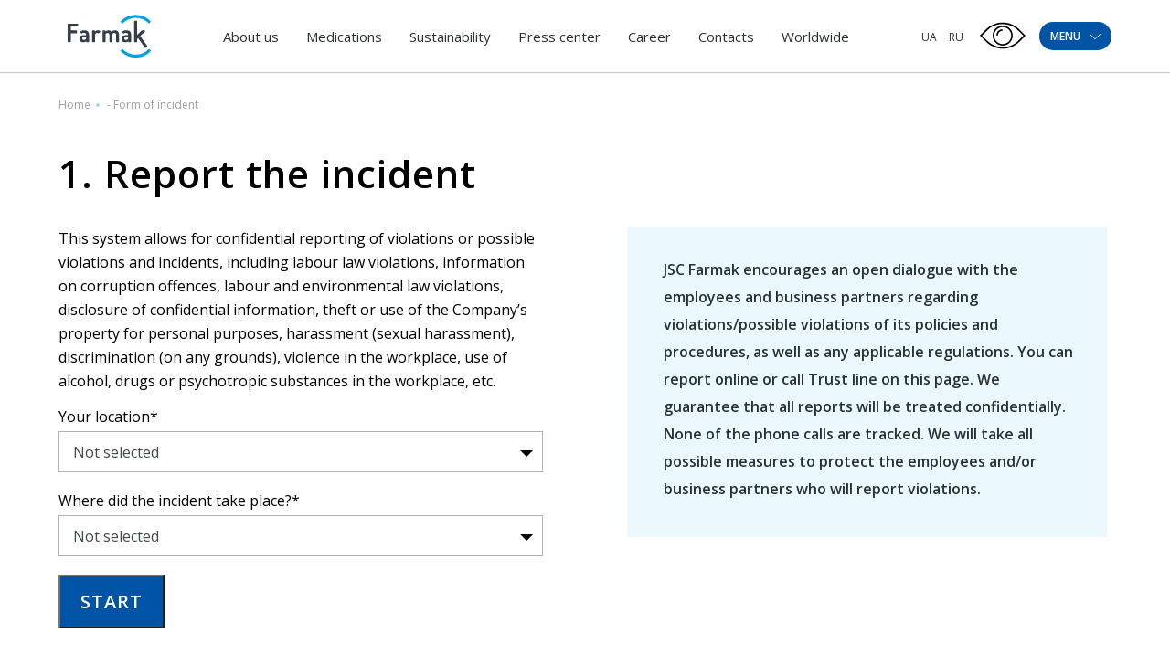

--- FILE ---
content_type: text/html; charset=UTF-8
request_url: https://farmak.ua/en/forma-inczidentu/
body_size: 32174
content:
<!DOCTYPE html><html lang="en-US" prefix="og: https://ogp.me/ns#"><head><meta charset="UTF-8"><style id="aoatfcss" media="all">.wpml-ls-legacy-list-horizontal{border:1px solid transparent;padding:7px;clear:both}.wpml-ls-legacy-list-horizontal>ul{padding:0;margin:0!important;list-style-type:none}.wpml-ls-legacy-list-horizontal .wpml-ls-item{padding:0;margin:0;list-style-type:none;display:inline-block}.wpml-ls-legacy-list-horizontal a{display:block;text-decoration:none;padding:5px 10px;line-height:1}.wpml-ls-legacy-list-horizontal a span{vertical-align:middle}@charset "UTF-8";@-webkit-keyframes fadeInUp{0%{opacity:0;-webkit-transform:translate3d(0,50px,0);transform:translate3d(0,50px,0)}100%{opacity:1;-webkit-transform:none;transform:none}}@keyframes fadeInUp{0%{opacity:0;-webkit-transform:translate3d(0,100px,0);transform:translate3d(0,100px,0)}100%{opacity:1;-webkit-transform:none;transform:none}}.fadeInUp{-webkit-animation-name:fadeInUp;animation-name:fadeInUp;animation-duration:.6s}@charset "UTF-8";a{text-decoration:none}.foot-menu .lang__options ul,.menu-container ul,header ul{list-style:none}.home-slider .slide-info{-webkit-box-orient:vertical;-webkit-box-direction:normal}*{position:relative;padding:0;margin:0;font-family:'Open Sans',sans-serif;-webkit-box-sizing:border-box;box-sizing:border-box;font-weight:400}:focus{outline:0}.container{max-width:1140px;width:90%;margin:auto;display:-webkit-box;display:-ms-flexbox;display:flex;-ms-flex-wrap:wrap;flex-wrap:wrap}h2{font-family:'Open Sans',sans-serif;font-weight:600;margin-bottom:30px}section{margin-bottom:96px}h2{line-height:normal;font-size:36px;letter-spacing:1px}h2,p{color:#414A4C}.btn{font-family:'Open Sans',sans-serif;font-weight:600;display:inline-block}p{line-height:1.625;font-size:16px;margin-bottom:15px}.btn{font-size:20px;letter-spacing:1px;color:#FFF;padding:14px 22px;text-transform:uppercase;margin-bottom:30px}.first-line .search .input,.menu-btn span{font-family:'Open Sans',sans-serif;font-weight:600}header{width:100%;z-index:10;left:0}body{-webkit-font-smoothing:antialiased;overflow-x:hidden;min-height:100vh;}.home-slider-news-close::after,.home-slider-news-close::before{content:'';display:block;position:absolute}header .container,header .logo{display:-webkit-box;display:-ms-flexbox;-webkit-box-align:center}header{height:79px;position:fixed;-webkit-box-shadow:0 1px 1px rgba(0,0,0,.2);box-shadow:0 1px 1px rgba(0,0,0,.2);top:0;background:#fff}header .logo{display:flex;-ms-flex-align:center;align-items:center}header .container{display:flex;-ms-flex-align:center;align-items:center;height:100%;-webkit-box-pack:justify;-ms-flex-pack:justify;justify-content:space-between;position:static}.rigth-side,header li ul{display:-webkit-box;display:-ms-flexbox;-webkit-box-align:center}header nav{position:static}header img{max-width:111px}header li{display:inline-block}header li ul{position:absolute;left:0;top:62px;width:100vw;height:49px;background:#fff;border-top:1px solid rgba(65,74,76,.1);-ms-flex-align:center;align-items:center;display:flex;opacity:0;visibility:hidden}header li ul:before{width:100%;content:'';position:absolute}header li ul:before{right:99%;height:100%;background:#fff;border-top:1px solid rgba(65,74,76,.1)}header li ul li{margin-right:44px}header li ul li a{font-size:14px;line-height:1}header a{font-family:'Open Sans',sans-serif;line-height:3.125;font-size:15px;color:#293133}header nav li{margin:0 5px}header nav a{padding:0 10px}.rigth-side{display:flex;-ms-flex-align:center;align-items:center}.menu-btn{display:-webkit-box;display:-ms-flexbox}.rigth-side .lang-options li a{text-transform:uppercase;font-size:12px}.menu-btn{background:#0054A6;border-radius:60px;font-size:12px;color:#FFF;display:flex;-webkit-box-align:center;-ms-flex-align:center;align-items:center;-webkit-box-pack:center;-ms-flex-pack:center;justify-content:center;}.menu-btn span{text-transform:uppercase}.menu-btn span svg{margin-left:7px;-webkit-transform:translateY(-1px);transform:translateY(-1px)}.btn-up,.first-line .search .btn{background-repeat:no-repeat}.first-line{display:-webkit-box;display:-ms-flexbox}.btn-up{position:fixed;bottom:100px;z-index:10;right:4%;background-color:#0054A6;background-image:url([data-uri]);background-size:17px;background-position:center 45%;-webkit-box-shadow:0 2px 4px 0 rgba(0,0,0,.2);box-shadow:0 2px 4px 0 rgba(0,0,0,.2);width:36px;height:36px;border-radius:50%;display:none}.burger-menu{padding:30px 0;width:100vw;height:100vh;background-color:#0054A6;position:fixed;left:0;top:0;z-index:9999;-webkit-transform:translateX(-100%);transform:translateX(-100%)}.first-line{display:flex;-webkit-box-pack:justify;-ms-flex-pack:justify;justify-content:space-between;-webkit-box-align:center;-ms-flex-align:center;align-items:center;width:100%;margin-bottom:60px}.first-line .search{display:-webkit-box;display:-ms-flexbox;display:flex;-webkit-box-align:center;-ms-flex-align:center;align-items:center;width:80%}.first-line .search .input{width:100%;height:40px;background-color:rgba(255,255,255,.5);border-top-left-radius:5px;border-bottom-left-radius:5px;padding:12px 15px 11px;border:none;font-size:16px;color:#FFF;letter-spacing:.5px;text-align:left}.first-line .search .input::-webkit-input-placeholder{color:#fff;text-transform:uppercase}.first-line .search .input:-ms-input-placeholder{color:#fff;text-transform:uppercase}.first-line .search .input::-ms-input-placeholder{color:#fff;text-transform:uppercase}.first-line .search .btn{min-width:60px;background-color:rgba(255,255,255,.5);background-image:url(//farmak.ua/wp-content/themes/farmak/css/../img/search-icon.png);background-size:20px 20px;background-position:center;border-top-right-radius:5px;border-bottom-right-radius:5px;height:40px;border:none;margin-bottom:0}.first-line .exit-btn{padding:20px;margin-right:-20px}.first-line .exit-btn span{width:25px;height:3px;background-color:#fff;display:block}.first-line .exit-btn span:nth-child(1){-webkit-transform:rotate(45deg);transform:rotate(45deg)}.first-line .exit-btn span:nth-child(2){-webkit-transform:rotate(-45deg);transform:rotate(-45deg);margin-top:-3px}.burger-menu .all-menus{display:-webkit-box;display:-ms-flexbox;display:flex;-webkit-box-pack:justify;-ms-flex-pack:justify;justify-content:space-between;-ms-flex-wrap:wrap;flex-wrap:wrap}.burger-menu .all-menus .menu-container{width:23%;margin-bottom:44px}.burger-menu .all-menus .menu-container>a{font-size:16px;letter-spacing:1.23px;font-weight:700;margin-bottom:20px;display:block;width:-webkit-max-content;width:-moz-max-content;width:max-content;text-transform:uppercase}.burger-menu .all-menus .menu-container ul li{margin-bottom:11px}.burger-menu .all-menus .menu-container ul li:last-child{margin-bottom:0}.burger-menu .all-menus .menu-container ul a{font-size:16px;letter-spacing:.5px}.soon a:after{content:"незабаром";display:none;bottom:-12px;left:0;padding:3px;border-radius:3px;background-color:#F7941E;font-size:8px;position:absolute;color:#fff;line-height:1}.soon a:before{display:none}.menu-container #menu-other a,.menu-container .menu .menu-item-has-children>a{font-size:16px;letter-spacing:1.23px;font-weight:700;margin-bottom:20px;display:block;width:-webkit-max-content;width:-moz-max-content;width:max-content;text-transform:uppercase}.menu-container a{color:#fff;display:inline-block;padding:2px 5px}.menu-container a:before{content:'';position:absolute;left:0;width:0;height:100%;top:0;z-index:-1;background:#F7941E}#menu-item-284 .sub-menu{-webkit-transform:translateX(-10%);transform:translateX(-10%)}.press-menu-item .sub-menu{left:-140%}.career-menu-item .sub-menu{left:-30vw}.home-slider .container{height:100%}.home-slider-news{position:absolute;bottom:0;width:100%;background:#fff;-webkit-box-shadow:0 4px 20px -2px rgba(128,128,128,.2);box-shadow:0 4px 20px -2px rgba(128,128,128,.2)}.home-slider-news .container{display:-webkit-box;display:-ms-flexbox;display:flex;-webkit-box-align:center;-ms-flex-align:center;align-items:center;-webkit-box-pack:justify;-ms-flex-pack:justify;justify-content:space-between;padding:15px 0}.home-slider-news-info{display:-webkit-box;display:-ms-flexbox;display:flex;-webkit-box-align:center;-ms-flex-align:center;align-items:center;text-transform:uppercase;max-width:75%}.home-slider-news-info svg{margin-left:20px;margin-bottom:2px;position:absolute;right:-80px}.home-slider-news-title{color:#6D6E70;text-overflow:ellipsis;white-space:nowrap;overflow:hidden;font-weight:700}.home-slider-news-close{width:20px;height:20px;margin-right:calc(((-100vw + 1140px)/ 2) + 5.3vw)}.home-slider-news-close::after,.home-slider-news-close::before{width:20px;height:1px;background:#6D6E70;top:50%}.home-slider-news-close::before{-webkit-transform:rotate(45deg) translateY(-50%);transform:rotate(45deg) translateY(-50%)}.home-slider-news-close::after{-webkit-transform:rotate(-45deg) translateY(-50%);transform:rotate(-45deg) translateY(-50%)}.home-slider .slide-info{width:32.45614%;background:rgba(0,84,166,.55);height:100%;padding:15px;display:-webkit-box;display:-ms-flexbox;display:flex;-webkit-box-pack:center;-ms-flex-pack:center;justify-content:center;-ms-flex-direction:column;flex-direction:column}.home-slider h2{line-height:normal;font-size:28px;color:#FFF;margin-bottom:24px}.home-slider p{line-height:1.4375;font-size:16px;color:#FFF}.container.minimal{position:absolute;bottom:60px;left:50%;-webkit-transform:translateX(-50%);transform:translateX(-50%)}.container.minimal.arrows-upper .arrow-n,.container.minimal.arrows-upper .arrow-p{bottom:75px}.container.minimal .arrows{display:-webkit-box;display:-ms-flexbox;display:flex;position:absolute;top:0;left:21.92982%}.container.minimal .arrow-n,.container.minimal .arrow-p{width:30px;height:30px;border-radius:50%;background:rgba(255,255,255,.5);bottom:33px;font-size:0;-webkit-appearance:none;border:none;z-index:2}.container.minimal .arrow-n,.container.minimal .arrow-p{background-repeat:no-repeat;background-position:center}.container.minimal .arrow-n{background-image:url([data-uri]);margin-left:11px}.container.minimal .arrow-p{background-image:url([data-uri])}.home-slider{height:100vh;min-height:400px;width:100%;padding-top:79px;overflow:hidden}.home-slider .slide{height:100%}.home-slider img{width:100%;height:100%;min-height:400px;-o-object-fit:cover;object-fit:cover;position:absolute;top:50%;-webkit-transform:translateY(-50%);transform:translateY(-50%);left:0;right:0}#nav-main{padding:0}#nav-main .scrollbar-external{height:100vh;overflow:auto}.foot-menu .sign_in{font-family:'Open Sans',sans-serif;font-weight:600}.foot-menu,.foot-menu .lang__options{display:-webkit-box;display:-ms-flexbox}.foot-menu{display:flex;width:100%;-webkit-box-pack:justify;-ms-flex-pack:justify;justify-content:space-between;line-height:0;-webkit-box-align:center;-ms-flex-align:center;align-items:center}.foot-menu .social a.instagram{-webkit-transform:translateY(-5px);transform:translateY(-5px)}.foot-menu .sign_in{font-size:18px;color:#FFF;letter-spacing:0}.foot-menu .sign_in:after{content:'';position:absolute;left:5px;right:5px;bottom:-5px;height:1px;background:#FFF}.foot-menu .lang__options{display:flex;padding-right:125px}.foot-menu .lang__options ul{display:-webkit-box;display:-ms-flexbox;display:flex}.foot-menu .lang__options ul li{margin-left:20px}.foot-menu .lang__options ul a{font-size:16px;color:#FFF;letter-spacing:0}.foot-menu .social a{display:inline-block;margin-right:10px}.foot-menu .social a svg{width:20px;height:auto}.foot-menu .social a:nth-child(2) svg{width:17px}.foot-menu .social a:nth-child(3),.foot-menu .social a:nth-child(4){margin-right:5px}.foot-menu .social a:nth-child(3) svg,.foot-menu .social a:nth-child(4) svg{width:30px}.foot-menu .social a:nth-child(4) svg{width:28px}@media only screen and (min-width:1023px){.wow{visibility:hidden}}@media only screen and (max-width:1550px){.career-menu-item .sub-menu{left:-40vw}}@media only screen and (max-width:1440px){.press-menu-item .sub-menu{left:-170%}}@media only screen and (max-width:1300px){.home-slider-news-close{margin-right:0}}@media only screen and (max-width:1250px){.career-menu-item .sub-menu{left:-50vw}}@media only screen and (max-width:1220px){header li{margin:0}header li ul{top:61px}header li ul:before{top:-1px}}@media (max-width:1200px){.burger-menu .all-menus .menu-container>a{font-size:14px}}@media only screen and (max-width:1200px){.press-menu-item .sub-menu{left:-200%}}@media (max-width:1024px){.burger-menu .all-menus .menu-container>a{font-size:12px}}@media only screen and (max-width:990px){section{margin-bottom:60px}h2{font-size:28px}.btn{font-size:18px}.home-slider .slide-info{width:48.24561%}.container.minimal .arrows{left:33%}}@media (max-width:900px){.burger-menu .all-menus{-webkit-box-pack:start;-ms-flex-pack:start;justify-content:flex-start}.burger-menu .all-menus .menu-container{width:33%;padding-right:30px}.burger-menu .all-menus .menu-container:last-child{width:33%}.burger-menu .all-menus .menu-container:nth-child(7){width:66%}}@media only screen and (max-width:885px){header a{font-size:14px}header nav li{margin:0 3px}header nav a{padding:0 5px}}@media only screen and (max-width:800px){h2{margin-bottom:15px}h2{font-size:24px}p{font-size:14px;margin-bottom:10px}.btn{margin-bottom:20px}header nav{display:none}.home-slider .slide-info{width:60%}}@media (max-width:700px){.first-line{margin-top:20px}}@media only screen and (max-width:600px){.home-slider-news{display:none}.home-slider img{height:100%}}@media (max-width:600px){.burger-menu .all-menus .menu-container,.burger-menu .all-menus .menu-container:last-child,.burger-menu .all-menus .menu-container:nth-child(7){width:50%}}@media (max-width:500px){.burger-menu .all-menus .menu-container,.burger-menu .all-menus .menu-container:last-child,.burger-menu .all-menus .menu-container:nth-child(7){width:100%}}@media only screen and (max-width:480px){.menu-btn{margin-left:15px}.home-slider .slide-info{width:100%}}@media only screen and (max-width:450px){.foot-menu .social{display:-webkit-box;display:-ms-flexbox;display:flex;-webkit-box-align:end;-ms-flex-align:end;align-items:flex-end;width:100%}}@media only screen and (max-width:360px){header img{max-width:100px}}@media (max-height:700px){.first-line{margin-bottom:40px}.burger-menu .all-menus .menu-container{margin-bottom:35px}.burger-menu .all-menus .menu-container>a{font-size:15px}.burger-menu .all-menus .menu-container ul li{margin-bottom:5px}}.wpml-ls-legacy-list-horizontal a{padding:5px 3px}@media (max-width:1200px){header a{font-size:14px}header nav li{margin:0}}@media only screen and (max-width:480px){.menu-btn{margin-left:0}}@media only screen and (max-width:1200px){.wpml-ls-current-language{display:none!important}}.wpml-ls-current-language a{color:#1b7dde}@media screen and (max-width:1100px){header nav{display:none}}.burger-menu .scrollbar-external{overflow-x:hidden!important}.soon a:after{content:'незабаром'}.lazyload{opacity:0}</style><script data-cfasync="false" id="ao_optimized_gfonts_config">WebFontConfig={google:{families:["Open Sans:300,400,600,700,800","Open Sans:300,400,600,700,800"] },classes:false, events:false, timeout:1500};</script><link rel="stylesheet" media="print" href="https://farmak.ua/wp-content/cache/autoptimize/css/autoptimize_a2473a485cfab23032b412b53216e76a.css" onload="this.onload=null;this.media='all';"><noscript id="aonoscrcss"><link media="all" href="https://farmak.ua/wp-content/cache/autoptimize/css/autoptimize_a2473a485cfab23032b412b53216e76a.css" rel="stylesheet"></noscript><title>Form of incident | Farmak</title><meta name="viewport" content="width=device-width, initial-scale=1, user-scalable=no"><link rel="shortcut icon" href="https://farmak.ua/wp-content/themes/farmak/Favicon-eng.svg" type="images/svg+xml"> <!--<link rel="shortcut icon" href="https://farmak.ua/wp-content/themes/farmak/favicons.png" type="images/png"> --> <!--<link rel="manifest" href="--><!--/manifest.json">--><meta name="mobile-web-app-capable" content="yes"><meta name="apple-mobile-web-app-capable" content="yes"><meta name="application-name" content="farmak"><meta name="apple-mobile-web-app-title" content="farmak"><meta name="theme-color" content="#0D59B1"><meta name="msapplication-navbutton-color" content="#0D59B1"><meta name="apple-mobile-web-app-status-bar-style" content="black-translucent"><meta name="msapplication-starturl" content="/"><meta name="viewport" content="width=device-width, initial-scale=1, shrink-to-fit=no, user-scalable=no"> <!--<link href="https://fonts.googleapis.com/css2?family=Open+Sans:wght@300;400;600;700;800&display=swap&subset=cyrillic-ext" rel="stylesheet">--> <noscript></noscript> <!--[if lt IE 9]><div id="ie7lower" style="display:block"> <a href="http://browsehappy.com/"><h1>Ваш браузер застарів. Вам необхідно оновити браузер для підвищення рівня безпеки, швидкості і комфорту веб користування, натисніть на цей текст для початку оновлення.</h1> </a></div><style type="text/css">div, header, section, footer {display:none;}</style><![endif]--> <!--[if lte IE 8]><div id="ie7lower" style="display:block"> <a href="http://browsehappy.com/"><h1>Ваш браузер застарів. Вам необхідно оновити браузер для підвищення рівня безпеки, швидкості і комфорту веб користування, натисніть на цей текст для початку оновлення.</h1> </a></div><style type="text/css">div, header, section, footer {display:none;}</style><![endif]--><link rel="alternate" hreflang="uk-ua" href="https://farmak.ua/forma-inczidentu/" /><link rel="alternate" hreflang="ru-ua" href="https://farmak.ua/ru/forma-inczidentu/" /><link rel="alternate" hreflang="en-ua" href="https://farmak.ua/en/forma-inczidentu/" /><link rel="alternate" hreflang="x-default" href="https://farmak.ua/forma-inczidentu/" /> <!-- Search Engine Optimization by Rank Math - https://s.rankmath.com/home --><meta name="robots" content="follow, index, max-snippet:-1, max-video-preview:-1, max-image-preview:large"/><link rel="canonical" href="https://farmak.ua/en/forma-inczidentu/" /><meta property="og:locale" content="en_US" /><meta property="og:type" content="article" /><meta property="og:title" content="Form of incident | Farmak" /><meta property="og:url" content="https://farmak.ua/en/forma-inczidentu/" /><meta property="og:site_name" content="Farmak" /><meta property="article:publisher" content="https://www.facebook.com/farmak.ua/" /><meta property="og:updated_time" content="2020-12-09T12:27:30+02:00" /><meta property="og:image" content="https://farmak.ua/wp-content/uploads/2024/05/logo_farmak_main-1024x614.png" /><meta property="og:image:secure_url" content="https://farmak.ua/wp-content/uploads/2024/05/logo_farmak_main-1024x614.png" /><meta property="og:image:width" content="1024" /><meta property="og:image:height" content="614" /><meta property="og:image:alt" content="Form of incident" /><meta property="og:image:type" content="image/png" /><meta property="article:published_time" content="2020-05-21T14:17:02+03:00" /><meta property="article:modified_time" content="2020-12-09T12:27:30+02:00" /><meta name="twitter:card" content="summary_large_image" /><meta name="twitter:title" content="Form of incident | Farmak" /><meta name="twitter:image" content="https://farmak.ua/wp-content/uploads/2024/05/logo_farmak_main-1024x614.png" /> <script type="application/ld+json" class="rank-math-schema">{"@context":"https://schema.org","@graph":[{"@type":"Organization","@id":"https://farmak.ua/en/#organization/","name":"Farmak","url":"https://farmak.ua","sameAs":["https://www.facebook.com/farmak.ua/"],"logo":{"@type":"ImageObject","@id":"https://farmak.ua/en/#logo/","url":"https://farmak.ua/wp-content/uploads/2024/05/logo_farmak_main.png","contentUrl":"https://farmak.ua/wp-content/uploads/2024/05/logo_farmak_main.png","caption":"Farmak","inLanguage":"en-US","width":"4168","height":"2501"}},{"@type":"WebSite","@id":"https://farmak.ua/en/#website/","url":"https://farmak.ua/en/","name":"Farmak","publisher":{"@id":"https://farmak.ua/en/#organization/"},"inLanguage":"en-US"},{"@type":"ImageObject","@id":"https://farmak.ua/wp-content/uploads/2024/05/logo_farmak_main.png","url":"https://farmak.ua/wp-content/uploads/2024/05/logo_farmak_main.png","width":"4168","height":"2501","inLanguage":"en-US"},{"@type":"BreadcrumbList","@id":"https://farmak.ua/en/forma-inczidentu/#breadcrumb","itemListElement":[{"@type":"ListItem","position":"1","item":{"@id":"https://farmak.ua/en/","name":"Home"}},{"@type":"ListItem","position":"2","item":{"@id":"https://farmak.ua/en/forma-inczidentu/","name":"Form of incident"}}]},{"@type":"WebPage","@id":"https://farmak.ua/en/forma-inczidentu/#webpage","url":"https://farmak.ua/en/forma-inczidentu/","name":"Form of incident | Farmak","datePublished":"2020-05-21T14:17:02+03:00","dateModified":"2020-12-09T12:27:30+02:00","isPartOf":{"@id":"https://farmak.ua/en/#website/"},"primaryImageOfPage":{"@id":"https://farmak.ua/wp-content/uploads/2024/05/logo_farmak_main.png"},"inLanguage":"en-US","breadcrumb":{"@id":"https://farmak.ua/en/forma-inczidentu/#breadcrumb"}},{"@type":"Person","@id":"https://farmak.ua/en/forma-inczidentu/#author","name":"dl","image":{"@type":"ImageObject","@id":"https://secure.gravatar.com/avatar/ede13ffaf26e9743ad4abccb9e7cacee?s=96&amp;d=mm&amp;r=g","url":"https://secure.gravatar.com/avatar/ede13ffaf26e9743ad4abccb9e7cacee?s=96&amp;d=mm&amp;r=g","caption":"dl","inLanguage":"en-US"},"worksFor":{"@id":"https://farmak.ua/en/#organization/"}},{"@type":"Article","headline":"Form of incident | Farmak","datePublished":"2020-05-21T14:17:02+03:00","dateModified":"2020-12-09T12:27:30+02:00","author":{"@id":"https://farmak.ua/en/forma-inczidentu/#author","name":"dl"},"publisher":{"@id":"https://farmak.ua/en/#organization/"},"name":"Form of incident | Farmak","@id":"https://farmak.ua/en/forma-inczidentu/#richSnippet","isPartOf":{"@id":"https://farmak.ua/en/forma-inczidentu/#webpage"},"image":{"@id":"https://farmak.ua/wp-content/uploads/2024/05/logo_farmak_main.png"},"inLanguage":"en-US","mainEntityOfPage":{"@id":"https://farmak.ua/en/forma-inczidentu/#webpage"}}]}</script> <!-- /Rank Math WordPress SEO plugin --><link rel='dns-prefetch' href='//www.google.com' /><link href='https://fonts.gstatic.com' crossorigin='anonymous' rel='preconnect' /><link href='https://ajax.googleapis.com' rel='preconnect' /><link href='https://fonts.googleapis.com' rel='preconnect' /> <script type='text/javascript' src='https://farmak.ua/wp-content/themes/farmak/js/jquery-3.2.1.min.js' id='jquery-core-js'></script> <script type='text/javascript' id='wpml-cookie-js-extra'>/* <![CDATA[ */
var wpml_cookies = {"wp-wpml_current_language":{"value":"en","expires":1,"path":"\/"}};
var wpml_cookies = {"wp-wpml_current_language":{"value":"en","expires":1,"path":"\/"}};
/* ]]> */</script> <meta name="generator" content="WPML ver:4.6.3 stt:1,45,54;" /> <script type="text/javascript">window.wp_data = {"ajax_url":"https:\/\/farmak.ua\/wp-admin\/admin-ajax.php?lang=en"};</script><link rel="icon" href="https://farmak.ua/wp-content/uploads/2024/05/cropped-android-chrome-512x512-1-32x32.png" sizes="32x32" /><link rel="icon" href="https://farmak.ua/wp-content/uploads/2024/05/cropped-android-chrome-512x512-1-192x192.png" sizes="192x192" /><link rel="apple-touch-icon" href="https://farmak.ua/wp-content/uploads/2024/05/cropped-android-chrome-512x512-1-180x180.png" /><meta name="msapplication-TileImage" content="https://farmak.ua/wp-content/uploads/2024/05/cropped-android-chrome-512x512-1-270x270.png" /> <!-- Google Tag Manager --> <script>(function(w,d,s,l,i){w[l]=w[l]||[];w[l].push({'gtm.start':
                new Date().getTime(),event:'gtm.js'});var f=d.getElementsByTagName(s)[0],
            j=d.createElement(s),dl=l!='dataLayer'?'&l='+l:'';j.async=true;j.src=
            'https://www.googletagmanager.com/gtm.js?id='+i+dl;f.parentNode.insertBefore(j,f);
        })(window,document,'script','dataLayer','GTM-M87P8Z9');</script> <!-- End Google Tag Manager --><script data-cfasync="false" id="ao_optimized_gfonts_webfontloader">(function() {var wf = document.createElement('script');wf.src='https://ajax.googleapis.com/ajax/libs/webfont/1/webfont.js';wf.type='text/javascript';wf.async='true';var s=document.getElementsByTagName('script')[0];s.parentNode.insertBefore(wf, s);})();</script></head><body class="page-template page-template-page-form-incident page-template-page-form-incident-php page page-id-67555" > <!-- Google Tag Manager (noscript) --> <noscript><iframe src="https://www.googletagmanager.com/ns.html?id=GTM-M87P8Z9"
 height="0" width="0" style="display:none;visibility:hidden"></iframe></noscript> <!-- End Google Tag Manager (noscript) --> <script type="application/ld+json">{
     "@context":"https://schema.org",
     "@type":"Organization",
     "url":"https://farmak.ua/",
     "name":"Farmak (Ukraine)",
     "logo":"https://farmak.ua/wp-content/uploads/2024/04/logo_farmak_main.svg",
     "sameAs":[
        "https://www.facebook.com/farmak.ua/",
        "https://www.instagram.com/farmak_ua/",
        "https://www.youtube.com/channel/UCoHLwSldywqqWzmrgrs5w_g",
        "https://www.linkedin.com/company/farmak/"
     ],
     "hasMap":"https://www.google.com.ua/maps/place/%D0%A4%D0%90%D0%A0%D0%9C%D0%90%D0%9A,+%D0%9F%D0%90%D0%9E/@50.4754737,30.4898516,21z/data=!4m5!3m4!1s0x40d4ce0aa7f00001:0xdbb137bc4ba2af32!8m2!3d50.4754188!4d30.4898098",
     "address":{
        "@type":"PostalAddress",
        "@id":"https://farmak.ua/",
        "name":"https://farmak.ua/wp-content/uploads/2024/04/logo_farmak_main.svg",
        "addressRegion":"Kyiv region",
        "addressLocality":"Kyiv",
        "streetAddress":"st. Kyrylivska, 63",
        "telephone":"+38 (044) 496 87 87",
        "email":"info@farmak.ua",
        "addressCountry":"UA"
     },
     "contactPoint":[
        {
           "@type":"ContactPoint",
            "telephone":"+38 (044) 496 87 87",
           "contactType":"customer support"
        }
     ],
     "openingHoursSpecification":[
      {
         "@type":"OpeningHoursSpecification",
         "dayOfWeek":[
            "Monday",
            "Tuesday",
            "Wednesday",
            "Thursday"
         ],
         "opens":"08:00",
         "closes":"17:00"
      },
      {
         "@type":"OpeningHoursSpecification",
         "dayOfWeek":[
            "Friday"
         ],
         "opens":"08:00",
         "closes":"16:00"
      },
      {
         "@type":"OpeningHoursSpecification",
         "dayOfWeek":[
            "Saturday",
            "Sunday"
         ],
         "opens":"00:00",
         "closes":"00:00"
      }
   ]
}</script> <header><div class="container"> <a href="https://farmak.ua/en/" class="logo"> <noscript><img style="width:100%" src="https://farmak.ua/wp-content/uploads/2024/04/logo_farmak_main.svg" alt="Фармак"></noscript><img class="lazyload" style="width:100%" src='data:image/svg+xml,%3Csvg%20xmlns=%22http://www.w3.org/2000/svg%22%20viewBox=%220%200%20210%20140%22%3E%3C/svg%3E' data-src="https://farmak.ua/wp-content/uploads/2024/04/logo_farmak_main.svg" alt="Фармак"> </a><nav><div class="menu-top-menu-en-container"><ul id="menu-top-menu-en" class="menu"><li id="menu-item-6558" class="menu-item menu-item-type-post_type menu-item-object-page menu-item-has-children menu-item-6558"><a href="https://farmak.ua/en/about/">About us</a><ul class="sub-menu"><li id="menu-item-6557" class="menu-item menu-item-type-post_type menu-item-object-page menu-item-6557"><a href="https://farmak.ua/en/history/">History</a></li><li id="menu-item-6559" class="menu-item menu-item-type-post_type menu-item-object-page menu-item-6559"><a href="https://farmak.ua/en/mission-values/">Mission and Values</a></li><li id="menu-item-78282" class="menu-item menu-item-type-post_type menu-item-object-page menu-item-78282"><a href="https://farmak.ua/en/politika/">Policy</a></li><li id="menu-item-6519" class="menu-item menu-item-type-post_type_archive menu-item-object-management menu-item-6519"><a href="https://farmak.ua/en/management/">Management</a></li><li id="menu-item-32775" class="menu-item menu-item-type-post_type_archive menu-item-object-supervisory menu-item-32775"><a href="https://farmak.ua/en/supervisory/">Supervisory Board</a></li><li id="menu-item-35106" class="menu-item menu-item-type-post_type menu-item-object-page menu-item-35106"><a href="https://farmak.ua/en/safety/">Pharmacovigilance Department</a></li></ul></li><li id="menu-item-30308" class="product-menu-item-en menu-item menu-item-type-post_type_archive menu-item-object-drugs menu-item-has-children menu-item-30308"><a href="https://farmak.ua/en/drugs/">Medications</a><ul class="sub-menu"><li id="menu-item-30310" class="menu-item menu-item-type-post_type_archive menu-item-object-drugs menu-item-30310"><a href="https://farmak.ua/en/drugs/">All medications</a></li><li id="menu-item-32776" class="menu-item menu-item-type-taxonomy menu-item-object-drug-category menu-item-32776"><a href="https://farmak.ua/en/drug-category/prescription-en/">Prescription medications</a></li><li id="menu-item-32777" class="menu-item menu-item-type-taxonomy menu-item-object-drug-category menu-item-32777"><a href="https://farmak.ua/en/drug-category/otc-en/">OTC medications</a></li><li id="menu-item-48105" class="menu-item menu-item-type-taxonomy menu-item-object-drug-category menu-item-48105"><a href="https://farmak.ua/en/drug-category/medical-device-en/">Medical devices</a></li><li id="menu-item-48106" class="menu-item menu-item-type-taxonomy menu-item-object-drug-category menu-item-48106"><a href="https://farmak.ua/en/drug-category/dietary-supplement-en/">Dietary supplements</a></li></ul></li><li id="menu-item-30307" class="menu-item menu-item-type-post_type menu-item-object-page menu-item-has-children menu-item-30307"><a href="https://farmak.ua/en/sustainability/">Sustainability</a><ul class="sub-menu"><li id="menu-item-32811" class="menu-item menu-item-type-taxonomy menu-item-object-steels menu-item-32811"><a href="https://farmak.ua/en/steels/ekoekskursiya-en/">Ecology</a></li><li id="menu-item-98708" class="menu-item menu-item-type-custom menu-item-object-custom menu-item-98708"><a href="https://farmak.ua/en/steels_2/projects/">Health</a></li><li id="menu-item-98709" class="menu-item menu-item-type-custom menu-item-object-custom menu-item-98709"><a href="https://farmak.ua/en/steels_3/projects/">Education and science</a></li><li id="menu-item-123009" class="menu-item menu-item-type-custom menu-item-object-custom menu-item-123009"><a href="https://www.zhebrivskyfoundation.ua/en/">Charity</a></li></ul></li><li id="menu-item-34908" class="press-menu-item menu-item menu-item-type-post_type_archive menu-item-object-news menu-item-has-children menu-item-34908"><a href="https://farmak.ua/en/news/">Press center</a><ul class="sub-menu"><li id="menu-item-34909" class="menu-item menu-item-type-post_type_archive menu-item-object-news menu-item-34909"><a href="https://farmak.ua/en/news/">News</a></li><li id="menu-item-34910" class="menu-item menu-item-type-post_type_archive menu-item-object-publication menu-item-34910"><a href="https://farmak.ua/en/publication/">Publications in mass media</a></li><li id="menu-item-34911" class="menu-item menu-item-type-post_type_archive menu-item-object-promo menu-item-34911"><a href="https://farmak.ua/en/promo/">Our awards</a></li><li id="menu-item-100123" class="menu-item menu-item-type-post_type_archive menu-item-object-video menu-item-100123"><a href="https://farmak.ua/en/video/">Video</a></li></ul></li><li id="menu-item-6520" class="soon menu-item menu-item-type-custom menu-item-object-custom menu-item-6520"><a href="##">Career</a></li><li id="menu-item-6427" class="menu-item menu-item-type-post_type menu-item-object-page menu-item-6427"><a href="https://farmak.ua/en/contacts/">Contacts</a></li><li id="menu-item-121678" class="menu-item menu-item-type-custom menu-item-object-custom menu-item-121678"><a href="http://farmak.ch">Worldwide</a></li></ul></div></nav><div class="rigth-side"><div class="lang-options"><div class="wpml-ls-statics-shortcode_actions wpml-ls wpml-ls-legacy-list-horizontal"><ul><li class="wpml-ls-slot-shortcode_actions wpml-ls-item wpml-ls-item-uk wpml-ls-first-item wpml-ls-item-legacy-list-horizontal"> <a href="https://farmak.ua/forma-inczidentu/" class="wpml-ls-link"> <span class="wpml-ls-native" lang="uk">UA</span></a></li><li class="wpml-ls-slot-shortcode_actions wpml-ls-item wpml-ls-item-ru wpml-ls-last-item wpml-ls-item-legacy-list-horizontal"> <a href="https://farmak.ua/ru/forma-inczidentu/" class="wpml-ls-link"> <span class="wpml-ls-native" lang="ru">RU</span></a></li></ul></div></div><div class="bvi-btn js-pvs-btn-on" id='bvi-on' onclick="ga ('send', 'event', 'Button visually impaired', 'Click');"> <svg xmlns="http://www.w3.org/2000/svg" xmlns:xlink="http://www.w3.org/1999/xlink" version="1.1" id="Capa_1" x="0px" y="0px" viewBox="0 0 59.2 59.2" style="enable-background:new 0 0 59.2 59.2;" xml:space="preserve"> <g> <path d="M51.062,21.561c-11.889-11.889-31.232-11.889-43.121,0L0,29.501l8.138,8.138c5.944,5.944,13.752,8.917,21.561,8.917   s15.616-2.972,21.561-8.917l7.941-7.941L51.062,21.561z M49.845,36.225c-11.109,11.108-29.184,11.108-40.293,0l-6.724-6.724   l6.527-6.527c11.109-11.108,29.184-11.108,40.293,0l6.724,6.724L49.845,36.225z"/> <path d="M28.572,21.57c-3.86,0-7,3.14-7,7c0,0.552,0.448,1,1,1s1-0.448,1-1c0-2.757,2.243-5,5-5c0.552,0,1-0.448,1-1   S29.125,21.57,28.572,21.57z"/> <path d="M29.572,16.57c-7.168,0-13,5.832-13,13s5.832,13,13,13s13-5.832,13-13S36.741,16.57,29.572,16.57z M29.572,40.57   c-6.065,0-11-4.935-11-11s4.935-11,11-11s11,4.935,11,11S35.638,40.57,29.572,40.57z"/> </g> <g> </g> <g> </g> <g> </g> <g> </g> <g> </g> <g> </g> <g> </g> <g> </g> <g> </g> <g> </g> <g> </g> <g> </g> <g> </g> <g> </g> <g> </g> </svg></div><div class="bvi-btn pvs-btn-show-panel js-show-bvi-panel-pc"> <svg xmlns="http://www.w3.org/2000/svg" xmlns:xlink="http://www.w3.org/1999/xlink" version="1.1" id="Capa_1" x="0px" y="0px" viewBox="0 0 59.2 59.2" style="enable-background:new 0 0 59.2 59.2;" xml:space="preserve"> <g> <path d="M51.062,21.561c-11.889-11.889-31.232-11.889-43.121,0L0,29.501l8.138,8.138c5.944,5.944,13.752,8.917,21.561,8.917   s15.616-2.972,21.561-8.917l7.941-7.941L51.062,21.561z M49.845,36.225c-11.109,11.108-29.184,11.108-40.293,0l-6.724-6.724   l6.527-6.527c11.109-11.108,29.184-11.108,40.293,0l6.724,6.724L49.845,36.225z"/> <path d="M28.572,21.57c-3.86,0-7,3.14-7,7c0,0.552,0.448,1,1,1s1-0.448,1-1c0-2.757,2.243-5,5-5c0.552,0,1-0.448,1-1   S29.125,21.57,28.572,21.57z"/> <path d="M29.572,16.57c-7.168,0-13,5.832-13,13s5.832,13,13,13s13-5.832,13-13S36.741,16.57,29.572,16.57z M29.572,40.57   c-6.065,0-11-4.935-11-11s4.935-11,11-11s11,4.935,11,11S35.638,40.57,29.572,40.57z"/> </g> <g> </g> <g> </g> <g> </g> <g> </g> <g> </g> <g> </g> <g> </g> <g> </g> <g> </g> <g> </g> <g> </g> <g> </g> <g> </g> <g> </g> <g> </g> </svg></div><div class="menu-btn"> <span> Menu <svg width="12" height="6" viewBox="0 0 12 6" version="1.1"
 xmlns="http://www.w3.org/2000/svg" xmlns:xlink="http://www.w3.org/1999/xlink"> <g id="Canvas" transform="translate(-34560 -40850)"> <use xlink:href="#path0_fill"
 transform="matrix(6.12323e-17 1 -1 6.12323e-17 34572 40850)" fill="#FFFFFF"/> </g> <defs> <path id="path0_fill"
 d="M 5.90746 5.76078L 0.549268 0.0999633C 0.423109 -0.0333211 0.220778 -0.0333211 0.0946193 0.0999633C -0.0315398 0.233248 -0.0315398 0.447006 0.0946193 0.58029L 5.2243 5.99969L 0.0946193 11.4191C -0.0315398 11.5524 -0.0315398 11.7661 0.0946193 11.8994C 0.156509 11.9648 0.239821 12 0.320754 12C 0.401686 12 0.484999 11.9673 0.546888 11.8994L 5.90508 6.23859C 6.03124 6.10782 6.03124 5.89155 5.90746 5.76078Z"/> </defs> </svg> </span></div></div></div></header><div id="nav-main" class="burger-menu scrollbar-external_wrapper"><div class="container scrollbar-external"><div class="first-line"><form action="https://farmak.ua/en/" method="get" class="search"> <input class="input" type="text" name="s" placeholder="Search..."> <input class="btn" type="submit" value=" "></form><div class="exit-btn"> <span></span> <span></span></div></div><div class="lang__options mobile"><div class="wpml-ls-statics-shortcode_actions wpml-ls wpml-ls-legacy-list-horizontal"><ul><li class="wpml-ls-slot-shortcode_actions wpml-ls-item wpml-ls-item-uk wpml-ls-first-item wpml-ls-item-legacy-list-horizontal"> <a href="https://farmak.ua/forma-inczidentu/" class="wpml-ls-link"> <span class="wpml-ls-native" lang="uk">UA</span></a></li><li class="wpml-ls-slot-shortcode_actions wpml-ls-item wpml-ls-item-ru wpml-ls-last-item wpml-ls-item-legacy-list-horizontal"> <a href="https://farmak.ua/ru/forma-inczidentu/" class="wpml-ls-link"> <span class="wpml-ls-native" lang="ru">RU</span></a></li></ul></div></div><div class="all-menus"><div class="menu-container"><div class="menu-about-menu-en-container"><ul id="menu-about-menu-en" class="menu"><li class="menu-item menu-item-type-post_type menu-item-object-page menu-item-has-children menu-item-6558"><a href="https://farmak.ua/en/about/">About us</a><ul class="sub-menu"><li class="menu-item menu-item-type-post_type menu-item-object-page menu-item-6557"><a href="https://farmak.ua/en/history/">History</a></li><li class="menu-item menu-item-type-post_type menu-item-object-page menu-item-6559"><a href="https://farmak.ua/en/mission-values/">Mission and Values</a></li><li class="menu-item menu-item-type-post_type menu-item-object-page menu-item-78282"><a href="https://farmak.ua/en/politika/">Policy</a></li><li id="menu-item-6560" class="menu-item menu-item-type-post_type_archive menu-item-object-management menu-item-6560"><a href="https://farmak.ua/en/management/">Management</a></li><li id="menu-item-32783" class="menu-item menu-item-type-post_type_archive menu-item-object-supervisory menu-item-32783"><a href="https://farmak.ua/en/supervisory/">Supervisory Board</a></li><li class="menu-item menu-item-type-post_type menu-item-object-page menu-item-35106"><a href="https://farmak.ua/en/safety/">Pharmacovigilance Department</a></li></ul></li></ul></div></div><div class="menu-container"><div class="menu-production-menu-en-container"><ul id="menu-production-menu-en" class="menu"><li id="menu-item-32802" class="menu-item menu-item-type-post_type_archive menu-item-object-drugs menu-item-has-children menu-item-32802"><a href="https://farmak.ua/en/drugs/">Drugs</a><ul class="sub-menu"><li id="menu-item-32800" class="menu-item menu-item-type-taxonomy menu-item-object-drug-category menu-item-32800"><a href="https://farmak.ua/en/drug-category/prescription-en/">Prescription medications</a></li><li id="menu-item-32801" class="menu-item menu-item-type-taxonomy menu-item-object-drug-category menu-item-32801"><a href="https://farmak.ua/en/drug-category/otc-en/">OTC medications</a></li><li id="menu-item-69315" class="menu-item menu-item-type-taxonomy menu-item-object-drug-category menu-item-69315"><a href="https://farmak.ua/en/drug-category/medical-device-en/">Medical devices</a></li><li id="menu-item-69316" class="menu-item menu-item-type-taxonomy menu-item-object-drug-category menu-item-69316"><a href="https://farmak.ua/en/drug-category/dietary-supplement-en/">Dietary supplements</a></li><li id="menu-item-32803" class="menu-item menu-item-type-post_type_archive menu-item-object-drugs menu-item-32803"><a href="https://farmak.ua/en/drugs/">All drugs</a></li></ul></li></ul></div></div><div class="menu-container"><div class="menu-new-menu-en-container"><ul id="menu-new-menu-en" class="menu"><li id="menu-item-8257" class="menu-item menu-item-type-post_type_archive menu-item-object-news menu-item-has-children menu-item-8257"><a href="https://farmak.ua/en/news/">Press Center</a><ul class="sub-menu"><li id="menu-item-8314" class="menu-item menu-item-type-post_type_archive menu-item-object-news menu-item-8314"><a href="https://farmak.ua/en/news/">News</a></li><li id="menu-item-30322" class="menu-item menu-item-type-post_type_archive menu-item-object-publication menu-item-30322"><a href="https://farmak.ua/en/publication/">Publications in mass media</a></li><li id="menu-item-32789" class="menu-item menu-item-type-post_type_archive menu-item-object-promo menu-item-32789"><a href="https://farmak.ua/en/promo/">Our awards</a></li><li id="menu-item-100124" class="menu-item menu-item-type-post_type_archive menu-item-object-video menu-item-100124"><a href="https://farmak.ua/en/video/">Video</a></li></ul></li></ul></div></div><div class="menu-container"> <a href="https://farmak.ua/en/contacts/">CONTACTS</a><ul><li><a  href="https://farmak.ua/en/contacts?cnt=0">Ukraine</a></li><li><a  href="https://farmak.ua/en/contacts?cnt=2">Kazakhstan</a></li><li><a  href="https://farmak.ua/en/contacts?cnt=1">Uzbekistan</a></li><li><a  href="https://farmak.ua/en/contacts?cnt=3">Kyrgyzstan</a></li><li><a  href="https://farmak.ua/en/contacts?cnt=5">Vietnam</a></li><li><a  href="https://farmak.ua/en/contacts?cnt=6">Poland</a></li><li><a  href="https://farmak.ua/en/contacts?cnt=7">Slovakia</a></li><li><a  href="https://farmak.ua/en/contacts?cnt=8">Czechia</a></li></ul></div><div class="menu-container"><div class="menu-career-menu-en-container"><ul id="menu-career-menu-en" class="menu"><li id="menu-item-8206" class="soon menu-item menu-item-type-custom menu-item-object-custom menu-item-has-children menu-item-8206"><a href="##">Career</a><ul class="sub-menu"><li id="menu-item-8217" class="soon menu-item menu-item-type-custom menu-item-object-custom menu-item-8217"><a href="#">Vacancies</a></li><li id="menu-item-8222" class="soon menu-item menu-item-type-custom menu-item-object-custom menu-item-8222"><a href="#">How to become part of Farmak</a></li><li id="menu-item-8223" class="soon menu-item menu-item-type-custom menu-item-object-custom menu-item-8223"><a href="#">Why choose Farmak</a></li><li id="menu-item-8224" class="soon menu-item menu-item-type-custom menu-item-object-custom menu-item-8224"><a href="#">Life in Farmak</a></li><li id="menu-item-8225" class="soon menu-item menu-item-type-custom menu-item-object-custom menu-item-8225"><a href="#">Success stories</a></li></ul></li></ul></div></div><div class="menu-container"><div class="menu-dev-menu-en-container"><ul id="menu-dev-menu-en" class="menu"><li id="menu-item-31559" class="menu-item menu-item-type-post_type menu-item-object-page menu-item-has-children menu-item-31559"><a href="https://farmak.ua/en/sustainability/">Sustainability</a><ul class="sub-menu"><li id="menu-item-98716" class="menu-item menu-item-type-custom menu-item-object-custom menu-item-98716"><a href="https://farmak.ua/en/steels/ekoekskursiya-en/">Ecology</a></li><li id="menu-item-98717" class="menu-item menu-item-type-custom menu-item-object-custom menu-item-98717"><a href="https://farmak.ua/en/steels_2/projects/">Health</a></li><li id="menu-item-98718" class="menu-item menu-item-type-custom menu-item-object-custom menu-item-98718"><a href="https://farmak.ua/en/steels_3/projects/">Education and science</a></li><li id="menu-item-98719" class="menu-item menu-item-type-custom menu-item-object-custom menu-item-98719"><a href="https://www.zhebrivskyfoundation.org.ua/en/">Charity</a></li></ul></li></ul></div></div><div class="menu-container"><div class="menu-investors-en-container"><ul id="menu-investors-en" class="menu"><li id="menu-item-34865" class="menu-item menu-item-type-taxonomy menu-item-object-category menu-item-has-children menu-item-34865"><a href="https://farmak.ua/en/constituent-and-registration-documents-en/">Investors</a><ul class="sub-menu"><li id="menu-item-34868" class="menu-item menu-item-type-taxonomy menu-item-object-category menu-item-34868"><a href="https://farmak.ua/en/constituent-and-registration-documents-en/">Constituent and registration documents</a></li><li id="menu-item-34867" class="menu-item menu-item-type-taxonomy menu-item-object-category menu-item-34867"><a href="https://farmak.ua/en/minutes-of-general-meeting-of-shareholders-en/">Minutes of General Meeting of Shareholders</a></li><li id="menu-item-34866" class="menu-item menu-item-type-taxonomy menu-item-object-category menu-item-34866"><a href="https://farmak.ua/en/financial-statements-and-information-about-the-company-en/">Financial statements and information about the Company</a></li></ul></li></ul></div></div><div class="menu-container"><div class="menu-other-en-container"><ul id="menu-other-en" class="menu"><li id="menu-item-30005" class="menu-item menu-item-type-post_type menu-item-object-page menu-item-30005"><a href="https://farmak.ua/en/excursions/">Tours</a></li><li id="menu-item-64996" class="menu-item menu-item-type-post_type menu-item-object-page menu-item-64996"><a href="https://farmak.ua/en/contract-manufacturing/">Contract <br> Manufacturing</a></li><li id="menu-item-95297" class="menu-item menu-item-type-post_type menu-item-object-page menu-item-95297"><a href="https://farmak.ua/en/worldwide/">Worldwide</a></li></ul></div></div></div><div class="foot-menu"><div class="social"> <a href="https://www.facebook.com/farmak.ua/" target="_blank"> <svg width="15px" height="20px" viewBox="0 0 15 20" version="1.1" xmlns="http://www.w3.org/2000/svg" > <defs> <filter x="-0.5%" y="-11.0%" width="101.0%" height="126.0%" filterUnits="objectBoundingBox" id="filter-1"> <feOffset dx="0" dy="1" in="SourceAlpha" result="shadowOffsetOuter1"></feOffset> <feGaussianBlur stdDeviation="2" in="shadowOffsetOuter1" result="shadowBlurOuter1"></feGaussianBlur> <feColorMatrix values="0 0 0 0 0   0 0 0 0 0   0 0 0 0 0  0 0 0 0.22 0" type="matrix" in="shadowBlurOuter1" result="shadowMatrixOuter1"></feColorMatrix> <feMerge> <feMergeNode in="shadowMatrixOuter1"></feMergeNode> <feMergeNode in="SourceGraphic"></feMergeNode> </feMerge> </filter> </defs> <g stroke="none" stroke-width="1" fill="none" fill-rule="evenodd"> <g class="hover" transform="translate(-563.000000, -16.000000)" fill="#FFFFFF"> <g filter="url(#filter-1)" id="Social-Icons-inside-Footer"> <g transform="translate(567.000000, 19.000000)"> <g id="facebook55-copy"> <g id="Group"> <path d="M4.95903774,0 C3.10945283,0 1.91416981,1.14865979 1.91416981,2.92651546 L1.91416981,4.27583505 L0.258867925,4.27583505 C0.115830189,4.27583505 0,4.38445361 0,4.51843299 L0,6.4734433 C0,6.60742268 0.115962264,6.71591753 0.258867925,6.71591753 L1.91416981,6.71591753 L1.91416981,11.6490309 C1.91416981,11.7830103 2.03,11.8915052 2.17303774,11.8915052 L4.33273585,11.8915052 C4.47577358,11.8915052 4.59160377,11.7828866 4.59160377,11.6490309 L4.59160377,6.71591753 L6.52703774,6.71591753 C6.67007547,6.71591753 6.78590566,6.60742268 6.78590566,6.4734433 L6.78669811,4.51843299 C6.78669811,4.45410309 6.75935849,4.39249485 6.71088679,4.34696907 C6.66241509,4.3014433 6.59637736,4.27583505 6.52769811,4.27583505 L4.59160377,4.27583505 L4.59160377,3.132 C4.59160377,2.5822268 4.7314717,2.30313402 5.4960566,2.30313402 L6.60509434,2.30276289 C6.748,2.30276289 6.86383019,2.19414433 6.86383019,2.06028866 L6.86383019,0.244948454 C6.86383019,0.111216495 6.74813208,0.00272164948 6.60535849,0.0024742268 L4.95903774,0 Z" id="Shape"></path> </g> </g> </g> </g> </g> </g> </svg> </a> <a href="https://www.instagram.com/farmak_ua/" class="instagram" target="_blank"> <svg width="15px" height="15px" viewBox="0 0 15 15" version="1.1" xmlns="http://www.w3.org/2000/svg" xmlns:xlink="http://www.w3.org/1999/xlink"> <g id="Symbols" stroke="none" stroke-width="1" fill="none" fill-rule="evenodd"> <g class="hover"   transform="translate(-606.000000, -18.000000)" fill="#FFFFFF" fill-rule="nonzero"> <path d="M613.500015,18 C611.463122,18 611.207714,18.0086337 610.40776,18.0451334 C609.609472,18.0815434 609.06427,18.2083397 608.587215,18.3937553 C608.094024,18.5853931 607.675767,18.8418428 607.25879,19.25879 C606.841843,19.6757669 606.585393,20.0940237 606.393755,20.587215 C606.20834,21.0642703 606.081543,21.6094722 606.045133,22.4077597 C606.008634,23.2077144 606,23.4631222 606,25.500015 C606,27.5368778 606.008634,27.7922856 606.045133,28.5922403 C606.081543,29.3905278 606.20834,29.9357297 606.393755,30.412785 C606.585393,30.9059763 606.841843,31.3242331 607.25879,31.74121 C607.675767,32.1581572 608.094024,32.4146069 608.587215,32.6062747 C609.06427,32.7916603 609.609472,32.9184566 610.40776,32.9548666 C611.207714,32.9913662 611.463122,33 613.500015,33 C615.536878,33 615.792286,32.9913662 616.59224,32.9548666 C617.390528,32.9184566 617.93573,32.7916603 618.412785,32.6062747 C618.905976,32.4146069 619.324233,32.1581572 619.74121,31.74121 C620.158157,31.3242331 620.414607,30.9059763 620.606275,30.412785 C620.79166,29.9357297 620.918457,29.3905278 620.954867,28.5922403 C620.991366,27.7922856 621,27.5368778 621,25.500015 C621,23.4631222 620.991366,23.2077144 620.954867,22.4077597 C620.918457,21.6094722 620.79166,21.0642703 620.606275,20.587215 C620.414607,20.0940237 620.158157,19.6757669 619.74121,19.25879 C619.324233,18.8418428 618.905976,18.5853931 618.412785,18.3937553 C617.93573,18.2083397 617.390528,18.0815434 616.59224,18.0451334 C615.792286,18.0086337 615.536878,18 613.500015,18 Z M613.500015,19.3513491 C615.502581,19.3513491 615.739799,19.3590003 616.530644,19.3950831 C617.261886,19.4284269 617.659006,19.5506081 617.923285,19.6533191 C618.273366,19.7893741 618.523207,19.9518956 618.785641,20.2143594 C619.048104,20.4767931 619.210626,20.7266341 619.346681,21.0767147 C619.449392,21.3409944 619.571573,21.7381137 619.604917,22.4693562 C619.641,23.2602012 619.648651,23.4974187 619.648651,25.500015 C619.648651,27.5025812 619.641,27.7397987 619.604917,28.5306437 C619.571573,29.2618862 619.449392,29.6590056 619.346681,29.9232853 C619.210626,30.2733659 619.048104,30.5232069 618.785641,30.7856406 C618.523207,31.0481044 618.273366,31.2106259 617.923285,31.3466809 C617.659006,31.4493919 617.261886,31.5715731 616.530644,31.6049169 C615.739918,31.6409997 615.50273,31.6486509 613.500015,31.6486509 C611.49727,31.6486509 611.260112,31.6409997 610.469356,31.6049169 C609.738114,31.5715731 609.340994,31.4493919 609.076715,31.3466809 C608.726634,31.2106259 608.476793,31.0481044 608.214359,30.7856406 C607.951925,30.5232069 607.789374,30.2733659 607.653319,29.9232853 C607.550608,29.6590056 607.428427,29.2618862 607.395083,28.5306437 C607.359,27.7397987 607.351349,27.5025812 607.351349,25.500015 C607.351349,23.4974187 607.359,23.2602012 607.395083,22.4693562 C607.428427,21.7381137 607.550608,21.3409944 607.653319,21.0767147 C607.789374,20.7266341 607.951896,20.4767931 608.214359,20.2143594 C608.476793,19.9518956 608.726634,19.7893741 609.076715,19.6533191 C609.340994,19.5506081 609.738114,19.4284269 610.469356,19.3950831 C611.260201,19.3590003 611.497419,19.3513491 613.500015,19.3513491 Z M613.500015,21.6486509 C611.372945,21.6486509 609.648651,23.372945 609.648651,25.500015 C609.648651,27.627055 611.372945,29.3513491 613.500015,29.3513491 C615.627055,29.3513491 617.351349,27.627055 617.351349,25.500015 C617.351349,23.372945 615.627055,21.6486509 613.500015,21.6486509 Z M613.500015,28 C612.119282,28 611,26.8807184 611,25.500015 C611,24.1192816 612.119282,23 613.500015,23 C614.880718,23 616,24.1192816 616,25.500015 C616,26.8807184 614.880718,28 613.500015,28 Z M618.403526,21.49649 C618.403526,21.9935516 618.000572,22.3964762 617.50351,22.3964762 C617.006478,22.3964762 616.603524,21.9935516 616.603524,21.49649 C616.603524,20.9994284 617.006478,20.5964738 617.50351,20.5964738 C618.000572,20.5964738 618.403526,20.9994284 618.403526,21.49649 Z" id="Instagram"></path> </g> </g> </svg> </a> <a href="https://www.youtube.com/channel/UCoHLwSldywqqWzmrgrs5w_g" target="_blank"> <svg width="25px" height="20px" viewBox="0 0 25 20" version="1.1" xmlns="http://www.w3.org/2000/svg" > <defs> <filter x="-0.5%" y="-11.0%" width="101.0%" height="126.0%" filterUnits="objectBoundingBox" id="filter-1"> <feOffset dx="0" dy="1" in="SourceAlpha" result="shadowOffsetOuter1"></feOffset> <feGaussianBlur stdDeviation="2" in="shadowOffsetOuter1" result="shadowBlurOuter1"></feGaussianBlur> <feColorMatrix values="0 0 0 0 0   0 0 0 0 0   0 0 0 0 0  0 0 0 0.22 0" type="matrix" in="shadowBlurOuter1" result="shadowMatrixOuter1"></feColorMatrix> <feMerge> <feMergeNode in="shadowMatrixOuter1"></feMergeNode> <feMergeNode in="SourceGraphic"></feMergeNode> </feMerge> </filter> </defs> <g id="Symbols" stroke="none" stroke-width="1" fill="none" fill-rule="evenodd"> <g  class="hover"  transform="translate(-650.000000, -17.000000)" fill="#FFFFFF" fill-rule="nonzero"> <g filter="url(#filter-1)" id="Social-Icons-inside-Footer"> <g transform="translate(567.000000, 19.000000)"> <g id="facebook55-copy"> <g id="Group"> <path d="M93.0005783,9 L93,4 L98,6.50861975 L93.0005783,9 Z M103.15425,1.895188 C102.507719,1.21539965 101.783094,1.21220059 101.451063,1.17274635 C99.072125,1 95.5037188,1 95.5037188,1 C95.4962812,1 91.927875,1 89.5489375,1.17274635 C89.216375,1.21220059 88.4922813,1.21539965 87.8452188,1.895188 C87.33575,2.41289376 87.17,3.58852812 87.17,3.58852812 C87.17,3.58852812 87,4.96943165 87,6.34980224 L87,7.64433294 C87,9.02523647 87.17,10.4056071 87.17,10.4056071 C87.17,10.4056071 87.33575,11.5812414 87.8452188,12.0989468 C88.4922813,12.7787355 89.34175,12.7574087 89.72,12.8283202 C91.08,12.9594792 95.5,13 95.5,13 C95.5,13 99.072125,12.9946685 101.451063,12.8219221 C101.783094,12.7819346 102.507719,12.7787355 103.15425,12.0989468 C103.663719,11.5812414 103.83,10.4056071 103.83,10.4056071 C103.83,10.4056071 104,9.02523647 104,7.64433294 L104,6.34980224 C104,4.96943165 103.83,3.58852812 103.83,3.58852812 C103.83,3.58852812 103.663719,2.41289376 103.15425,1.895188 Z" id="Youtube"></path> </g> </g> </g> </g> </g> </g> </svg> </a> <a href="https://www.linkedin.com/company/farmak/" target="_blank"> <svg width="20px" height="20px" viewBox="0 0 20 20" version="1.1" xmlns="http://www.w3.org/2000/svg"> <defs> <filter x="-0.5%" y="-11.0%" width="101.0%" height="126.0%" filterUnits="objectBoundingBox" id="filter-1"> <feOffset dx="0" dy="1" in="SourceAlpha" result="shadowOffsetOuter1"></feOffset> <feGaussianBlur stdDeviation="2" in="shadowOffsetOuter1" result="shadowBlurOuter1"></feGaussianBlur> <feColorMatrix values="0 0 0 0 0   0 0 0 0 0   0 0 0 0 0  0 0 0 0.22 0" type="matrix" in="shadowBlurOuter1" result="shadowMatrixOuter1"></feColorMatrix> <feMerge> <feMergeNode in="shadowMatrixOuter1"></feMergeNode> <feMergeNode in="SourceGraphic"></feMergeNode> </feMerge> </filter> </defs> <g id="Symbols" stroke="none" stroke-width="1" fill="none" fill-rule="evenodd"> <g class="hover" transform="translate(-699.000000, -16.000000)" fill="#FFFFFF"> <g filter="url(#filter-1)" id="Social-Icons-inside-Footer"> <g transform="translate(567.000000, 19.000000)"> <g id="facebook55-copy"> <g id="Group"> <path d="M147.979081,7.34056769 L147.979081,11.9713624 L145.410555,11.9713624 L145.410555,7.64855895 C145.410555,6.56172052 145.040209,5.8230655 144.110823,5.8230655 C143.400067,5.8230655 142.980793,6.32316157 142.793628,6.80444541 C142.726238,6.97776419 142.70577,7.22048908 142.70577,7.46009607 L142.70577,11.9708122 L140.139775,11.9708122 C140.139775,11.9708122 140.174221,4.65217467 140.139775,3.89420961 L142.706296,3.89420961 L142.706296,5.03897817 C142.702814,5.04838428 142.695324,5.05619214 142.691816,5.06664629 L142.706296,5.06664629 L142.706296,5.03897817 C143.049186,4.48878603 143.656626,3.70469869 145.020743,3.70469869 C146.713795,3.70472489 147.979081,4.85889956 147.979081,7.34056769 L147.979081,7.34056769 Z M137.452952,-2.22044605e-16 C136.574998,-2.22044605e-16 136,0.60241048 136,1.39692576 C136,2.17003493 136.558038,2.79280349 137.420008,2.79280349 L137.435491,2.79280349 C138.33291,2.79280349 138.888944,2.17003493 138.888944,1.39692576 C138.871482,0.60241048 138.332935,-2.22044605e-16 137.452952,-2.22044605e-16 L137.452952,-2.22044605e-16 Z M136.153244,11.9713362 L138.720267,11.9713362 L138.720267,3.89371179 L136.153244,3.89371179 L136.153244,11.9713362 L136.153244,11.9713362 Z" id="LinkedIn_3_"></path> </g> </g> </g> </g> </g> </g> </svg> </a> <a  style="margin-bottom: 4px;" href="" target="_blank"> <svg version="1.1" class="tiktok" xmlns="http://www.w3.org/2000/svg" xmlns:xlink="http://www.w3.org/1999/xlink" x="0px" y="0px"
 viewBox="0 0 20 20" style="enable-background:new 0 0 20 20;" xml:space="preserve"> <path class="hover" d="M17.8,4.7c-2-0.4-3.5-2.1-3.7-4.2V0.2h-3.4v13.4c0,1.6-1.3,2.8-2.8,2.8c-0.9,0-1.7-0.4-2.2-1.1l0,0l0,0
 c-0.9-1.2-0.7-3,0.5-4c0.7-0.6,1.7-0.7,2.6-0.4V7.4c-3.4-0.5-6.5,1.9-7,5.3c-0.3,1.9,0.4,3.8,1.7,5.2c2.4,2.4,6.3,2.5,8.8,0.1
 c1.2-1.2,1.9-2.8,1.9-4.4V6.7c1.4,1,3,1.5,4.7,1.5V4.8C18.4,4.8,18.1,4.8,17.8,4.7z" fill="#FFFFFF"/> </svg> </a></div> <a class="sign_in" href="##"></a><div class="lang__options"><div class="wpml-ls-statics-shortcode_actions wpml-ls wpml-ls-legacy-list-horizontal"><ul><li class="wpml-ls-slot-shortcode_actions wpml-ls-item wpml-ls-item-uk wpml-ls-first-item wpml-ls-item-legacy-list-horizontal"> <a href="https://farmak.ua/forma-inczidentu/" class="wpml-ls-link"> <span class="wpml-ls-native" lang="uk">UA</span></a></li><li class="wpml-ls-slot-shortcode_actions wpml-ls-item wpml-ls-item-ru wpml-ls-last-item wpml-ls-item-legacy-list-horizontal"> <a href="https://farmak.ua/ru/forma-inczidentu/" class="wpml-ls-link"> <span class="wpml-ls-native" lang="ru">RU</span></a></li></ul></div></div></div></div> <!----> <!--<div class="external-scroll_y">--> <!--<div class="scroll-element_outer">--> <!--<div class="scroll-element_size"></div>--> <!--<div class="scroll-element_track"></div>--> <!--<div class="scroll-bar"></div>--> <!--</div>--> <!--</div>--></div> <script>function refreshFontSizeAttr() {

        if ($('.bvi-body').is(':visible'))  {
            $('.bvi-body').find('*').each(function(){
                if ($(this).text() !== '' && $(this).attr('data-default-font-size') === undefined) {
                    var defaultFontSize = $(this).css('font-size');
                    $(this).attr('data-default-font-size', defaultFontSize);
                }
            });

            $('.bvi-btn-group a').each(function() {
                if ($(this).hasClass('active')) {
                    $(this).trigger('click');
                }
            })
        }
    }
		
function isIosSafari() {
  const ua = window.navigator.userAgent;
  return /iP(ad|od|hone)/i.test(ua) && /WebKit/i.test(ua) && !/CriOS/i.test(ua);
}

function setMenuHeight() {
  if (isIosSafari()) {
    const vh = window.innerHeight * 0.01;
    document.documentElement.style.setProperty('--vh', vh+ 'px');
  }
}

window.addEventListener('resize', setMenuHeight);
window.addEventListener('load', setMenuHeight);</script> <!--<div class="pvs-btn " ></div> --> <!--<div class="pvs-btn pvs-btn-show-panel js-show-bvi-panel-pc"></div> --> <!-- echo do_shortcode('[contact-form-7 id="5" title="Contact form 1"]');  --><section class="section-form-incident"><div class="container"><div class="breadcrumbs"><nav aria-label="breadcrumbs" class="rank-math-breadcrumb"><p><a href="https://farmak.ua/en/">Home</a><span class="separator"> - </span><span class="last">Form of incident</span></p></nav></div> <!--<div class="breadcrumbs"><p id="breadcrumbs"><span><span><a href="https://farmak.ua/">Головна</a> <span class="breadcrumb_last" aria-current="page">Фармаконагляд</span></span></span></p></div> --></div><div class="container"><div class="supervision-form"><div class="wpcf7 no-js" id="wpcf7-f77647-o1" lang="uk-UA" dir="ltr"><div class="screen-reader-response"><p role="status" aria-live="polite" aria-atomic="true"></p><ul></ul></div><form action="/en/forma-inczidentu/#wpcf7-f77647-o1" method="post" class="wpcf7-form init" aria-label="Contact form" enctype="multipart/form-data" novalidate="novalidate" data-status="init"><div style="display: none;"> <input type="hidden" name="_wpcf7" value="77647" /> <input type="hidden" name="_wpcf7_version" value="5.7.7" /> <input type="hidden" name="_wpcf7_locale" value="uk_UA" /> <input type="hidden" name="_wpcf7_unit_tag" value="wpcf7-f77647-o1" /> <input type="hidden" name="_wpcf7_container_post" value="0" /> <input type="hidden" name="_wpcf7_posted_data_hash" value="" /> <input type="hidden" name="_wpcf7_recaptcha_response" value="" /></div><div class="form-inner" data-wrong="Перевірте, будь-ласка, правильність заповнення деяких полів"><div class="form-step" id="step-1"><h1> 1. Report the incident</h1><div class="supervision-form-content"><div class="supervision-form-content-col"><p> This system allows for confidential reporting of violations or possible violations and incidents, including
 labour law violations, information on corruption offences, labour and environmental law violations, disclosure
 of confidential information, theft or use of the Company’s property for personal purposes, harassment (sexual
 harassment), discrimination (on any grounds), violence in the workplace, use of alcohol, drugs or psychotropic
 substances in the workplace, etc.</p><div class="selectb-wrap select-with-adding required"> <label> Your location* </label> <span class="wpcf7-form-control-wrap" data-name="your-dislocation"><select class="wpcf7-form-control wpcf7-select" aria-invalid="false" name="your-dislocation"><option value="Not selected">Not selected</option><option value="Ukraine">Ukraine</option><option value="Uzbekistan">Uzbekistan</option><option value="Kazakhstan">Kazakhstan</option><option value="Kyrgyzstan">Kyrgyzstan</option><option value="Poland">Poland</option><option value="Moldova">Moldova</option><option value="Other state&nbsp;">Other state&nbsp;</option></select></span><div class="another"><p> <label> <span class="wpcf7-form-control-wrap" data-name="your-another-dislocation"><input size="40" class="wpcf7-form-control wpcf7-text" autocomplete="off" aria-invalid="false" value="" type="text" name="your-another-dislocation" /></span> </label></p></div></div><div class="selectb-wrap select-with-adding required"> <label> Where did the incident take place?* </label> <span class="wpcf7-form-control-wrap" data-name="your-dislocation-of-incident"><select class="wpcf7-form-control wpcf7-select" aria-invalid="false" name="your-dislocation-of-incident"><option value="Not selected">Not selected</option><option value="Ukraine">Ukraine</option><option value="Uzbekistan">Uzbekistan</option><option value="Kazakhstan">Kazakhstan</option><option value="Kyrgyzstan">Kyrgyzstan</option><option value="Poland">Poland</option><option value="Moldova">Moldova</option><option value="Other location&nbsp;">Other location&nbsp;</option></select></span><div class="another"><p> <label> <span class="wpcf7-form-control-wrap" data-name="your-another-dislocation-of-incident"><input size="40" class="wpcf7-form-control wpcf7-text" autocomplete="off" aria-invalid="false" value="" type="text" name="your-another-dislocation-of-incident" /></span> </label></p></div></div> <button class="btn dark-blue" id="btn-to-step-2">START</button><p id="wrong-text-to-step-1" style="display: none;"></p></div><div class="supervision-form-content-col"><div class="blue-square"><p> JSC Farmak encourages an open dialogue with the employees and business partners regarding
 violations/possible violations of its policies and procedures, as well as any applicable regulations. You
 can report online or call Trust line on this page. We guarantee that all reports will be treated
 confidentially. None of the phone calls are tracked. We will take all possible measures to protect the
 employees and/or business partners who will report violations.</p></div></div></div><div class="step-1__footer"><div class="step-1__footer-title"> CALL US</div><div class="supervision-form-content"><div class="supervision-form-content-col"><div class="step-1__footer-text"><p>If you prefer confidential communication, call Trust line to contact the Company’s representative.</p></div></div><div class="supervision-form-content-col"><div class="step-1__footer-tel" style="text-align: center;"> <span>Tel. Trust line</span> <a href="tel:+38 (044) 496-89-28 "> <svg width="60" height="60" viewBox="0 0 60 60" fill="none" xmlns="http://www.w3.org/2000/svg"> <path
 d="M30.4082 22.5882C34.9558 22.6328 37.8046 22.3499 38.1894 27.3903H43.7348C43.7348 19.5819 36.9248 18.5294 30.2639 18.5294C23.6024 18.5294 16.793 19.5819 16.793 27.3903H22.2953C22.7211 22.2538 25.8985 22.5441 30.4082 22.5882Z"
 fill="#0054A6" /> <path
 d="M19.5421 29.9006C20.8927 29.9006 22.0166 29.9814 22.2665 28.6528C22.3001 28.4722 22.3195 28.2675 22.3195 28.0308H22.2555H16.7646C16.7646 30.0071 18.0082 29.9006 19.5421 29.9006Z"
 fill="#0054A6" /> <path
 d="M38.2241 28.0308H38.1721C38.1721 28.2691 38.1926 28.4743 38.2309 28.6528C38.4944 29.878 39.6167 29.8019 40.9627 29.8019C42.5039 29.8019 43.7532 29.9032 43.7532 28.0308H38.2241Z"
 fill="#0054A6" /> <path
 d="M35.5149 26.6848V25.8995C35.5149 25.5484 35.1102 25.5263 34.6104 25.5263H33.7942C33.2949 25.5263 32.8902 25.5484 32.8902 25.8995V26.5762V27.1011H27.1159V26.5762V25.8995C27.1159 25.5484 26.7112 25.5263 26.212 25.5263H25.3952C24.896 25.5263 24.4912 25.5484 24.4912 25.8995V26.6848V27.3704C23.1757 28.7373 18.8713 34.5563 18.7148 35.2607L18.7169 39.9615C18.7169 40.3956 19.0702 40.7489 19.5043 40.7489H40.5018C40.9359 40.7489 41.2892 40.3956 41.2892 39.9615V35.2371C41.1343 34.5531 36.8309 28.7368 35.5149 27.3699V26.6848ZM26.8314 35.8933C26.4088 35.8933 26.066 35.551 26.066 35.1279C26.066 34.7048 26.4088 34.3626 26.8314 34.3626C27.254 34.3626 27.5968 34.7048 27.5968 35.1279C27.5968 35.551 27.254 35.8933 26.8314 35.8933ZM26.8314 33.2686C26.4088 33.2686 26.066 32.9263 26.066 32.5032C26.066 32.0801 26.4088 31.7379 26.8314 31.7379C27.254 31.7379 27.5968 32.0801 27.5968 32.5032C27.5968 32.9263 27.254 33.2686 26.8314 33.2686ZM26.8314 30.6444C26.4088 30.6444 26.066 30.3022 26.066 29.8791C26.066 29.4565 26.4088 29.1137 26.8314 29.1137C27.254 29.1137 27.5968 29.4565 27.5968 29.8791C27.5968 30.3022 27.254 30.6444 26.8314 30.6444ZM29.981 35.8933C29.5584 35.8933 29.2157 35.551 29.2157 35.1279C29.2157 34.7048 29.5584 34.3626 29.981 34.3626C30.4041 34.3626 30.7464 34.7048 30.7464 35.1279C30.7464 35.551 30.4041 35.8933 29.981 35.8933ZM29.981 33.2686C29.5584 33.2686 29.2157 32.9263 29.2157 32.5032C29.2157 32.0801 29.5584 31.7379 29.981 31.7379C30.4041 31.7379 30.7464 32.0801 30.7464 32.5032C30.7464 32.9263 30.4041 33.2686 29.981 33.2686ZM29.981 30.6444C29.5584 30.6444 29.2157 30.3022 29.2157 29.8791C29.2157 29.4565 29.5584 29.1137 29.981 29.1137C30.4041 29.1137 30.7464 29.4565 30.7464 29.8791C30.7464 30.3022 30.4041 30.6444 29.981 30.6444ZM33.1306 35.8933C32.7075 35.8933 32.3653 35.551 32.3653 35.1279C32.3653 34.7048 32.7075 34.3626 33.1306 34.3626C33.5537 34.3626 33.896 34.7048 33.896 35.1279C33.896 35.551 33.5537 35.8933 33.1306 35.8933ZM33.1306 33.2686C32.7075 33.2686 32.3653 32.9263 32.3653 32.5032C32.3653 32.0801 32.7075 31.7379 33.1306 31.7379C33.5537 31.7379 33.896 32.0801 33.896 32.5032C33.896 32.9263 33.5537 33.2686 33.1306 33.2686ZM33.1306 30.6444C32.7075 30.6444 32.3653 30.3022 32.3653 29.8791C32.3653 29.4565 32.7075 29.1137 33.1306 29.1137C33.5537 29.1137 33.896 29.4565 33.896 29.8791C33.896 30.3022 33.5537 30.6444 33.1306 30.6444Z"
 fill="#0054A6" /> <circle cx="30" cy="30" r="30" fill="black" fill-opacity="0.05" /> </svg> <span> +38 (044) 496-89-28 </span> </a> <span>E-mail «Trust line»</span> <a href="mailto:trustline@farmak.ua"> <span> trustline@farmak.ua </span> </a></div></div></div></div></div><div class="form-step" id="step-2"> <button id="btn-to-step-1"> <svg width="7" height="10" viewBox="0 0 7 10" fill="none" xmlns="http://www.w3.org/2000/svg"> <path d="M6 1L2 5L6 9" stroke="#0054A6" stroke-width="2" /> </svg> <span> Назад </span> </button><h1> 2. Describe the incident</h1><div class="supervision-form-content"><div class="supervision-form-content-col"><div class="supervision-main-title"><h3> Specify details of the incident</h3></div><div class="supervision-main-sub-title"><p> If possible, specify the time, date, location and persons involved.</p></div><div class="textarea-wrap required"><p> <label> Details* <br> <span class="wpcf7-form-control-wrap" data-name="other-info-textarea"><textarea cols="40" rows="10" class="wpcf7-form-control wpcf7-textarea" autocomplete="off" aria-invalid="false" name="other-info-textarea"></textarea></span> </label></p><div class="remains-words"> <span> 65,536 </span> characters left</div></div></div><div class="supervision-form-content-col"><div class="supervision-main-title"><h3> Specify the location of the incident</h3></div><div class="supervision-main-sub-title"><p> Specify the department or unit where the incident took place or whose employees are responsible for the
 incident</p></div><div class="wrapper-bwa"><div class="bwa bwa--default"><div class="textarea-wrap bwa__textarea required textarea-wrap__short"><p> <label> Department or unit* <br> <span class="wpcf7-form-control-wrap" data-name="viddil-abo-pidrozdil-1"><textarea cols="40" rows="10" class="wpcf7-form-control wpcf7-textarea" autocomplete="off" aria-invalid="false" name="viddil-abo-pidrozdil-1"></textarea></span> </label></p><div class="remains-words" data-max="100"> <span> 100 </span> characters left</div></div><div class="btns-group"> <button class="bwa__btn bwa__btn--hidden remove-block">Delete</button></div></div> <!-- 2 --><div class="bwa bwa--hidden"><div class="textarea-wrap bwa__textarea required textarea-wrap__short"><p> <label> Department or unit* <br> <span class="wpcf7-form-control-wrap" data-name="viddil-abo-pidrozdil-2"><textarea cols="40" rows="10" class="wpcf7-form-control wpcf7-textarea" autocomplete="off" aria-invalid="false" name="viddil-abo-pidrozdil-2"></textarea></span> </label></p><div class="remains-words" data-max="100"> <span> 100 </span> characters left</div></div><div class="btns-group"> <button class="bwa__btn remove-block">Delete</button></div></div> <!-- 3 --><div class="bwa bwa--hidden"><div class="textarea-wrap bwa__textarea required textarea-wrap__short"><p> <label> Department or unit* <br> <span class="wpcf7-form-control-wrap" data-name="viddil-abo-pidrozdil-3"><textarea cols="40" rows="10" class="wpcf7-form-control wpcf7-textarea" autocomplete="off" aria-invalid="false" name="viddil-abo-pidrozdil-3"></textarea></span> </label></p><div class="remains-words" data-max="100"> <span> 100 </span> characters left</div></div><div class="btns-group"> <button class="bwa__btn remove-block">Delete</button></div></div> <!-- 4 --><div class="bwa bwa--hidden"><div class="textarea-wrap bwa__textarea required textarea-wrap__short"><p> <label> Department or unit* <br> <span class="wpcf7-form-control-wrap" data-name="viddil-abo-pidrozdil-4"><textarea cols="40" rows="10" class="wpcf7-form-control wpcf7-textarea" autocomplete="off" aria-invalid="false" name="viddil-abo-pidrozdil-4"></textarea></span> </label></p><div class="remains-words" data-max="100"> <span> 100 </span> characters left</div></div><div class="btns-group"> <button class="bwa__btn remove-block">Delete</button></div></div> <!-- 5 --><div class="bwa bwa--hidden"><div class="textarea-wrap bwa__textarea required textarea-wrap__short"><p> <label> Department or unit* <br> <span class="wpcf7-form-control-wrap" data-name="viddil-abo-pidrozdil-5"><textarea cols="40" rows="10" class="wpcf7-form-control wpcf7-textarea" autocomplete="off" aria-invalid="false" name="viddil-abo-pidrozdil-5"></textarea></span> </label></p><div class="remains-words" data-max="100"> <span> 100 </span> characters left</div></div><div class="btns-group"> <button class="bwa__btn remove-block">Delete</button></div></div> <!-- 6 --><div class="bwa bwa--hidden"><div class="textarea-wrap bwa__textarea required textarea-wrap__short"><p> <label> Department or unit* <br> <span class="wpcf7-form-control-wrap" data-name="viddil-abo-pidrozdil-6"><textarea cols="40" rows="10" class="wpcf7-form-control wpcf7-textarea" autocomplete="off" aria-invalid="false" name="viddil-abo-pidrozdil-6"></textarea></span> </label></p><div class="remains-words" data-max="100"> <span> 100 </span> characters left</div></div><div class="btns-group"> <button class="bwa__btn remove-block">Delete</button></div></div> <!-- 7 --><div class="bwa bwa--hidden"><div class="textarea-wrap bwa__textarea required textarea-wrap__short"><p> <label> Department or unit* <br> <span class="wpcf7-form-control-wrap" data-name="viddil-abo-pidrozdil-7"><textarea cols="40" rows="10" class="wpcf7-form-control wpcf7-textarea" autocomplete="off" aria-invalid="false" name="viddil-abo-pidrozdil-7"></textarea></span> </label></p><div class="remains-words" data-max="100"> <span> 100 </span> characters left</div></div><div class="btns-group"> <button class="bwa__btn remove-block">Delete</button></div></div><div class="btns-group"> <button class="bwa__btn add-block">Add location</button></div></div></div></div><div class="supervision-form-content"><div class="supervision-form-content-col"><div class="supervision-main-title"><h3> Specify the time of the incident</h3></div><div class="selectb-wrap swt required"> <label> When did the incident take place? * </label> <span class="wpcf7-form-control-wrap" data-name="your-time-of-problem"><select class="wpcf7-form-control wpcf7-select" aria-invalid="false" name="your-time-of-problem"><option value="Not selected">Not selected</option><option value="I will indicate the approximate time period">I will indicate the approximate time period</option><option value="I know the exact date and time">I know the exact date and time</option></select></span> <!-- <span class="wpcf7-form-control-wrap your-dislocation-of-incident"> <select><option value="Not selected">Not selected</option><option value="Specify the period">Specify the period</option><option value="Specify the time">Specify the time</option> </select> </span> --><div class="swt__tab swt__tab--hidden"><div class="tab-half" id="tab-0"> <label> specify period* </label><div class="selectb-wrap swt__select select-month-wrap required"> <span class="wpcf7-form-control-wrap" data-name="your-nearly-start-month-of-problem"><select class="wpcf7-form-control wpcf7-select" aria-invalid="false" name="your-nearly-start-month-of-problem"><option value="Month">Month</option><option value="January">January</option><option value="February">February</option><option value="March">March</option><option value="April">April</option><option value="May">May</option><option value="June">June</option><option value="July">July</option><option value="August">August</option><option value="September">September</option><option value="October">October</option><option value="November">November</option><option value="December">December</option></select></span> <!-- <span class="wpcf7-form-control-wrap your-dislocation-of-incident"> <select><option value="Not selected">Not selected</option><option value="Январь ">Январь</option><option value="Февраль ">Февраль</option><option value="Март ">Март</option><option value="Апрель ">Апрель</option> </select> </span> --></div><div class="selectb-wrap swt__select select-year-wrap required"> <span class="wpcf7-form-control-wrap" data-name="your-nearly-start-year-of-problem"><select class="wpcf7-form-control wpcf7-select" aria-invalid="false" name="your-nearly-start-year-of-problem"><option value="Рік">Рік</option><option value="2029">2029</option><option value="2028">2028</option><option value="2027">2027</option><option value="2026">2026</option><option value="2025">2025</option><option value="2024">2024</option><option value="2023">2023</option><option value="2022">2022</option><option value="2021">2021</option><option value="2020">2020</option><option value="2019">2019</option><option value="2018">2018</option><option value="2017">2017</option><option value="2016">2016</option><option value="2015">2015</option><option value="2014">2014</option><option value="2013">2013</option><option value="2012">2012</option><option value="2011">2011</option><option value="2010">2010</option><option value="2009">2009</option><option value="2008">2008</option><option value="2007">2007</option><option value="2006">2006</option><option value="2005">2005</option><option value="2004">2004</option><option value="2003">2003</option><option value="2002">2002</option><option value="2001">2001</option><option value="2000">2000</option><option value="1999">1999</option><option value="1998">1998</option><option value="1997">1997</option><option value="1996">1996</option><option value="1995">1995</option></select></span></div></div> <!--<div class="separator"></div> --><div class="tab-half" id="tab-1"> <label> </label><div class="selectb-wrap swt__select select-month-wrap required"> <span class="wpcf7-form-control-wrap" data-name="your-nearly-end-month-of-problem"><select class="wpcf7-form-control wpcf7-select" aria-invalid="false" name="your-nearly-end-month-of-problem"><option value="Month">Month</option><option value="January">January</option><option value="February">February</option><option value="March">March</option><option value="April">April</option><option value="May">May</option><option value="June">June</option><option value="July">July</option><option value="August">August</option><option value="September">September</option><option value="October">October</option><option value="November">November</option><option value="December">December</option></select></span> <!-- <span class="wpcf7-form-control-wrap your-dislocation-of-incident"> <select><option value="Not selected">Not selected</option><option value="Январь ">Январь</option><option value="Февраль ">Февраль</option><option value="Март ">Март</option><option value="Апрель ">Апрель</option> </select> </span> --></div><div class="selectb-wrap swt__select select-year-wrap required"> <span class="wpcf7-form-control-wrap" data-name="your-nearly-end-year-of-problem"><select class="wpcf7-form-control wpcf7-select" aria-invalid="false" name="your-nearly-end-year-of-problem"><option value="Year">Year</option><option value="2029">2029</option><option value="2028">2028</option><option value="2027">2027</option><option value="2026">2026</option><option value="2025">2025</option><option value="2024">2024</option><option value="2023">2023</option><option value="2022">2022</option><option value="2021">2021</option><option value="2020">2020</option><option value="2019">2019</option><option value="2018">2018</option><option value="2017">2017</option><option value="2016">2016</option><option value="2015">2015</option><option value="2014">2014</option><option value="2013">2013</option><option value="2012">2012</option><option value="2011">2011</option><option value="2010">2010</option><option value="2009">2009</option><option value="2008">2008</option><option value="2007">2007</option><option value="2006">2006</option><option value="2005">2005</option><option value="2004">2004</option><option value="2003">2003</option><option value="2002">2002</option><option value="2001">2001</option><option value="2000">2000</option><option value="1999">1999</option><option value="1998">1998</option><option value="1997">1997</option><option value="1996">1996</option><option value="1995">1995</option></select></span> <!-- <span class="wpcf7-form-control-wrap your-dislocation-of-incident"> <select><option value="----">----</option><option value="1990">1990</option><option value="1991 ">1991</option><option value="1992 ">1992</option><option value="1993 ">1993</option><option value="1994 ">1994</option><option value="1995 ">1995</option><option value="1996 ">1996</option><option value="1997 ">1997</option><option value="1998 ">1998</option><option value="1999 ">1999</option><option value="2000 ">2000</option> </select> </span> --></div></div></div><div class="swt__tab swt__tab--hidden"><div class="tab-half tab-half--long" id="tab-2"> <label> Select date* </label><div class="selectb-wrap swt__select select-number-wrap required"> <span class="wpcf7-form-control-wrap" data-name="your-accurate-number-of-problem"><select class="wpcf7-form-control wpcf7-select" aria-invalid="false" name="your-accurate-number-of-problem"><option value="--">--</option><option value="1">1</option><option value="2">2</option><option value="3">3</option><option value="4">4</option><option value="5">5</option><option value="6">6</option><option value="7">7</option><option value="8">8</option><option value="9">9</option><option value="10">10</option><option value="11">11</option><option value="12">12</option><option value="13">13</option><option value="14">14</option><option value="15">15</option><option value="16">16</option><option value="17">17</option><option value="18">18</option><option value="19">19</option><option value="20">20</option><option value="21">21</option><option value="22">22</option><option value="23">23</option><option value="24">24</option><option value="25">25</option><option value="26">26</option><option value="27">27</option><option value="28">28</option><option value="29">29</option><option value="30">30</option><option value="31">31</option></select></span></div><div class="selectb-wrap swt__select select-month-wrap required"> <span class="wpcf7-form-control-wrap" data-name="your-accurate-month-of-problem"><select class="wpcf7-form-control wpcf7-select" aria-invalid="false" name="your-accurate-month-of-problem"><option value="Month">Month</option><option value="January">January</option><option value="February">February</option><option value="March">March</option><option value="April">April</option><option value="May">May</option><option value="June">June</option><option value="July">July</option><option value="August">August</option><option value="September">September</option><option value="October">October</option><option value="November">November</option><option value="December">December</option></select></span> <!-- <span class="wpcf7-form-control-wrap your-dislocation-of-incident"> <select><option value="Not selected">Not selected</option><option value="Январь ">Январь</option><option value="Февраль ">Февраль</option><option value="Март ">Март</option><option value="Апрель ">Апрель</option> </select> </span> --></div><div class="selectb-wrap swt__select select-year-wrap required"> <span class="wpcf7-form-control-wrap" data-name="your-accurate-year-of-problem"><select class="wpcf7-form-control wpcf7-select" aria-invalid="false" name="your-accurate-year-of-problem"><option value="Рік">Рік</option><option value="2029">2029</option><option value="2028">2028</option><option value="2027">2027</option><option value="2026">2026</option><option value="2025">2025</option><option value="2024">2024</option><option value="2023">2023</option><option value="2022">2022</option><option value="2021">2021</option><option value="2020">2020</option><option value="2019">2019</option><option value="2018">2018</option><option value="2017">2017</option><option value="2016">2016</option><option value="2015">2015</option><option value="2014">2014</option><option value="2013">2013</option><option value="2012">2012</option><option value="2011">2011</option><option value="2010">2010</option><option value="2009">2009</option><option value="2008">2008</option><option value="2007">2007</option><option value="2006">2006</option><option value="2005">2005</option><option value="2004">2004</option><option value="2003">2003</option><option value="2002">2002</option><option value="2001">2001</option><option value="2000">2000</option><option value="1999">1999</option><option value="1998">1998</option><option value="1997">1997</option><option value="1996">1996</option><option value="1995">1995</option></select></span> <!-- <span class="wpcf7-form-control-wrap your-dislocation-of-incident"> <select><option value="----">----</option><option value="1990">1990</option><option value="1991 ">1991</option><option value="1992 ">1992</option><option value="1993 ">1993</option><option value="1994 ">1994</option><option value="1995 ">1995</option><option value="1996 ">1996</option><option value="1997 ">1997</option><option value="1998 ">1998</option><option value="1999 ">1999</option><option value="2000 ">2000</option> </select> </span> --></div></div> <!--<div class="separator"></div> --><div class="tab-half tab-half--small" id="tab-3"> <label> Specify time </label><div class="selectb-wrap swt__select select-number-wrap"> <span class="wpcf7-form-control-wrap" data-name="your-accurate-hour-of-problem"><select class="wpcf7-form-control wpcf7-select" aria-invalid="false" name="your-accurate-hour-of-problem"><option value="--">--</option><option value="00">00</option><option value="01">01</option><option value="02">02</option><option value="03">03</option><option value="04">04</option><option value="05">05</option><option value="06">06</option><option value="07">07</option><option value="08">08</option><option value="09">09</option><option value="10">10</option><option value="11">11</option><option value="12">12</option><option value="13">13</option><option value="14">14</option><option value="15">15</option><option value="16">16</option><option value="17">17</option><option value="18">18</option><option value="19">19</option><option value="20">20</option><option value="21">21</option><option value="22">22</option><option value="23">23</option></select></span> <!-- <span class="wpcf7-form-control-wrap your-dislocation-of-incident"> <select><option value="--">--</option><option value="1">1</option><option value="2">2</option><option value="3">3</option><option value="4">4</option><option value="5">5</option><option value="6">6</option><option value="7">7</option><option value="8">8</option><option value="9">9</option><option value="10">10</option><option value="11">11</option><option value="12">12</option> </select> </span> --></div><div class="selectb-wrap swt__select select-number-wrap"> <!-- <span class="wpcf7-form-control-wrap your-dislocation-of-incident"> <select><option value="--">--</option><option value="1">1</option><option value="2">2</option><option value="3">3</option><option value="4">4</option><option value="5">5</option><option value="6">6</option><option value="7">7</option><option value="8">8</option><option value="9">9</option><option value="10">10</option><option value="11">11</option><option value="12">12</option> </select> </span> --> <span class="wpcf7-form-control-wrap" data-name="your-accurate-minuts-of-problem"><select class="wpcf7-form-control wpcf7-select" aria-invalid="false" name="your-accurate-minuts-of-problem"><option value="--">--</option><option value="00">00</option><option value="01">01</option><option value="02">02</option><option value="03">03</option><option value="04">04</option><option value="05">05</option><option value="06">06</option><option value="07">07</option><option value="08">08</option><option value="09">09</option><option value="10">10</option><option value="11">11</option><option value="12">12</option><option value="13">13</option><option value="14">14</option><option value="15">15</option><option value="16">16</option><option value="17">17</option><option value="18">18</option><option value="19">19</option><option value="20">20</option><option value="21">21</option><option value="22">22</option><option value="23">23</option><option value="24">24</option><option value="25">25</option><option value="26">26</option><option value="27">27</option><option value="28">28</option><option value="29">29</option><option value="30">30</option><option value="31">31</option><option value="32">32</option><option value="33">33</option><option value="34">34</option><option value="35">35</option><option value="36">36</option><option value="37">37</option><option value="38">38</option><option value="39">39</option><option value="40">40</option><option value="41">41</option><option value="42">42</option><option value="43">43</option><option value="44">44</option><option value="45">45</option><option value="46">46</option><option value="47">47</option><option value="48">48</option><option value="49">49</option><option value="50">50</option><option value="51">51</option><option value="52">52</option><option value="53">53</option><option value="54">54</option><option value="55">55</option><option value="56">56</option><option value="57">57</option><option value="58">58</option><option value="59">59</option></select></span></div></div></div></div><div class="supervision-main-title"><h3> Photos or files</h3></div><div class="supervision-main-sub-title"><p> If you have any documents or photos related to the report, send them to us in electronic format.</p></div><div class="file-system-wrap" data-max-size="5"> <label> Adding files </label> <!-- <span> <input type="file" id="fileElem" multiple> </span> --> <span class="wpcf7-form-control-wrap your-file"><input size="40" class="wpcf7-form-control wpcf7-multifile" id="fileElem" multiple="multiple" aria-invalid="false" type="file" name="your-file[]" /></span> <label class="file-system__btn" for="fileElem"> <span class="show-files" data-text="Файлів: {count}"></span> <span class="file__btn">REVIEW...</span> </label><div class="file-system__error"><div class="error error--size" style="display:none;">Too large</div></div><div id="drop-area"> <svg width="18" height="18" viewBox="0 0 18 18" fill="none" xmlns="http://www.w3.org/2000/svg"> <circle cx="9" cy="9" r="9" fill="#0054A6" /> <path d="M5 9H13" stroke="white" /> <path d="M9 5L9 13" stroke="white" /> </svg> <span> To add a file, drag it here </span></div></div></div><div class="supervision-form-content-col"><div class="supervision-main-title"><h3> Incident participants</h3></div><div class="supervision-main-sub-title"><p> Indicate who was involved in the incident (or has information about the incident)</p></div><div class="wrapper-bwa wrapper-bwr"> <!-- 1 --><div class="bwa bwa--default bwr bwr--default"><div class="bwr__state-1"><div class="selectb-wrap select-with-adding redact__title required bwa__select"> <label> Incident participant* </label> <span class="wpcf7-form-control-wrap" data-name="uchasnuck-status-1"><select class="wpcf7-form-control wpcf7-select" aria-invalid="false" name="uchasnuck-status-1"><option value="Not selected">Not selected</option><option value="Offender">Offender</option><option value="Involved in violation">Involved in violation</option><option value="Victim">Victim</option><option value="Has information about violations">Has information about violations</option><option value="Other&nbsp;">Other&nbsp;</option></select></span> <!-- <span class="wpcf7-form-control-wrap your-dislocation-of-incident"> <select><option value="Not selected">Not selected</option><option value="Offender">Offender</option><option value="задіян у порушенні">задіян у порушенні</option><option value="Victim">Victim</option><option value="Has information about violations">Has information about violations</option><option value="Other  місце&nbsp;">Other  місце&nbsp;</option> </select> </span> --><div class="another"><p> <label> <span class="wpcf7-form-control-wrap" data-name="uchasnuck-status-another-1"><input size="40" class="wpcf7-form-control wpcf7-text" autocomplete="off" aria-invalid="false" value="" type="text" name="uchasnuck-status-another-1" /></span> <!-- <span class="wpcf7-form-control-wrap your-another-dislocation-of-incident"> <input type="text"> </span> --> </label></p></div></div><div class="input-wrap another redact__name required bwa__input"> <label> Full name <br> <!-- <span class="wpcf7-form-control-wrap diagnosis"> <input type="text" name="diagnosis" value="" size="40" class="wpcf7-form-control wpcf7-text" aria-invalid="false"> </span> --> <span class="wpcf7-form-control-wrap" data-name="uchasnuck-name-1"><input size="40" class="wpcf7-form-control wpcf7-text" autocomplete="off" aria-invalid="false" value="" type="text" name="uchasnuck-name-1" /></span> </label></div><div class="input-wrap another redact__position bwa__input"> <label> Title <br> <!-- <span class="wpcf7-form-control-wrap diagnosis"> <input type="text" name="diagnosis" value="" size="40" class="wpcf7-form-control wpcf7-text" aria-invalid="false"> </span> --> <span class="wpcf7-form-control-wrap" data-name="uchasnuck-posada-1"><input size="40" class="wpcf7-form-control wpcf7-text" autocomplete="off" aria-invalid="false" value="" type="text" name="uchasnuck-posada-1" /></span> </label></div></div><div class="bwr__state-2" style="display: none;"><div class="redact-wrap"><div class="redact__title"></div><div class="redact__content"><div class="redact__text"><div class="redact__name"></div><div class="redact__position"></div></div><div class="redact__btn"> <button class="bwa__btn redact-block">Edit</button></div></div></div></div><div class="btns-group"> <button class="bwa__btn bwa__btn--hidden remove-block">Delete</button> <button class="bwa__btn bwa__btn--hidden save-block">Save</button></div></div> <!-- 2 --><div class="bwa bwa--hidden bwr bwr--hidden"><div class="bwr__state-1"><div class="selectb-wrap select-with-adding redact__title required bwa__select"> <label> Incident participant* </label> <span class="wpcf7-form-control-wrap" data-name="uchasnuck-status-2"><select class="wpcf7-form-control wpcf7-select" aria-invalid="false" name="uchasnuck-status-2"><option value="Not selected">Not selected</option><option value="Offender">Offender</option><option value="Involved in violation">Involved in violation</option><option value="Victim">Victim</option><option value="Has information about violations">Has information about violations</option><option value="Other &nbsp;">Other &nbsp;</option></select></span><div class="another"><p> <label> <span class="wpcf7-form-control-wrap" data-name="uchasnuck-status-another-2"><input size="40" class="wpcf7-form-control wpcf7-text" autocomplete="off" aria-invalid="false" value="" type="text" name="uchasnuck-status-another-2" /></span> </label></p></div></div><div class="input-wrap another redact__name required bwa__input"> <label> Full name <br> <span class="wpcf7-form-control-wrap" data-name="uchasnuck-name-2"><input size="40" class="wpcf7-form-control wpcf7-text" autocomplete="off" aria-invalid="false" value="" type="text" name="uchasnuck-name-2" /></span> </label></div><div class="input-wrap another redact__position required bwa__input"> <label> Title <br> <span class="wpcf7-form-control-wrap" data-name="uchasnuck-posada-2"><input size="40" class="wpcf7-form-control wpcf7-text" autocomplete="off" aria-invalid="false" value="" type="text" name="uchasnuck-posada-2" /></span> </label></div></div><div class="bwr__state-2" style="display: none;"><div class="redact-wrap"><div class="redact__title"></div><div class="redact__content"><div class="redact__text"><div class="redact__name"></div><div class="redact__position"></div></div><div class="redact__btn"> <button class="bwa__btn redact-block">Edit</button></div></div></div></div><div class="btns-group"> <button class="bwa__btn remove-block">Delete</button> <button class="bwa__btn bwa__btn--hidden save-block">Save</button></div></div> <!-- 3 --><div class="bwa bwa--hidden bwr bwr--hidden"><div class="bwr__state-1"><div class="selectb-wrap select-with-adding redact__title required bwa__select"> <label> Incident participant* </label> <span class="wpcf7-form-control-wrap" data-name="uchasnuck-status-3"><select class="wpcf7-form-control wpcf7-select" aria-invalid="false" name="uchasnuck-status-3"><option value="Not selected">Not selected</option><option value="Offender">Offender</option><option value="Involved in violation">Involved in violation</option><option value="Victim">Victim</option><option value="Has information about violations">Has information about violations</option><option value="Other &nbsp;">Other &nbsp;</option></select></span><div class="another"><p> <label> <span class="wpcf7-form-control-wrap" data-name="uchasnuck-status-another-3"><input size="40" class="wpcf7-form-control wpcf7-text" autocomplete="off" aria-invalid="false" value="" type="text" name="uchasnuck-status-another-3" /></span> </label></p></div></div><div class="input-wrap another redact__name required bwa__input"> <label> Full name <br> <span class="wpcf7-form-control-wrap" data-name="uchasnuck-name-3"><input size="40" class="wpcf7-form-control wpcf7-text" autocomplete="off" aria-invalid="false" value="" type="text" name="uchasnuck-name-3" /></span> </label></div><div class="input-wrap another redact__position required bwa__input"> <label> Title <br> <span class="wpcf7-form-control-wrap" data-name="uchasnuck-posada-3"><input size="40" class="wpcf7-form-control wpcf7-text" autocomplete="off" aria-invalid="false" value="" type="text" name="uchasnuck-posada-3" /></span> </label></div></div><div class="bwr__state-2" style="display: none;"><div class="redact-wrap"><div class="redact__title"></div><div class="redact__content"><div class="redact__text"><div class="redact__name"></div><div class="redact__position"></div></div><div class="redact__btn"> <button class="bwa__btn redact-block">Edit</button></div></div></div></div><div class="btns-group"> <button class="bwa__btn remove-block">Delete</button> <button class="bwa__btn bwa__btn--hidden save-block">Save</button></div></div> <!-- 4 --><div class="bwa bwa--hidden bwr bwr--hidden"><div class="bwr__state-1"><div class="selectb-wrap select-with-adding redact__title required bwa__select"> <label> Incident participant* </label> <span class="wpcf7-form-control-wrap" data-name="uchasnuck-status-4"><select class="wpcf7-form-control wpcf7-select" aria-invalid="false" name="uchasnuck-status-4"><option value="Not selected">Not selected</option><option value="Offender">Offender</option><option value="Involved in violation">Involved in violation</option><option value="Victim">Victim</option><option value="Has information about violations">Has information about violations</option><option value="Other &nbsp;">Other &nbsp;</option></select></span><div class="another"><p> <label> <span class="wpcf7-form-control-wrap" data-name="uchasnuck-status-another-4"><input size="40" class="wpcf7-form-control wpcf7-text" autocomplete="off" aria-invalid="false" value="" type="text" name="uchasnuck-status-another-4" /></span> </label></p></div></div><div class="input-wrap another redact__name required bwa__input"> <label> Full name <br> <span class="wpcf7-form-control-wrap" data-name="uchasnuck-name-4"><input size="40" class="wpcf7-form-control wpcf7-text" autocomplete="off" aria-invalid="false" value="" type="text" name="uchasnuck-name-4" /></span> </label></div><div class="input-wrap another redact__position required bwa__input"> <label> Title <br> <span class="wpcf7-form-control-wrap" data-name="uchasnuck-posada-4"><input size="40" class="wpcf7-form-control wpcf7-text" autocomplete="off" aria-invalid="false" value="" type="text" name="uchasnuck-posada-4" /></span> </label></div></div><div class="bwr__state-2" style="display: none;"><div class="redact-wrap"><div class="redact__title"></div><div class="redact__content"><div class="redact__text"><div class="redact__name"></div><div class="redact__position"></div></div><div class="redact__btn"> <button class="bwa__btn redact-block">Edit</button></div></div></div></div><div class="btns-group"> <button class="bwa__btn remove-block">Delete</button> <button class="bwa__btn bwa__btn--hidden save-block">Save</button></div></div> <!-- 5 --><div class="bwa bwa--hidden bwr bwr--hidden"><div class="bwr__state-1"><div class="selectb-wrap select-with-adding redact__title required bwa__select"> <label> Incident participant* </label> <span class="wpcf7-form-control-wrap" data-name="uchasnuck-status-5"><select class="wpcf7-form-control wpcf7-select" aria-invalid="false" name="uchasnuck-status-5"><option value="Not selected">Not selected</option><option value="Offender">Offender</option><option value="Involved in violation">Involved in violation</option><option value="Victim">Victim</option><option value="Has information about violations">Has information about violations</option><option value="Other &nbsp;">Other &nbsp;</option></select></span><div class="another"><p> <label> <span class="wpcf7-form-control-wrap" data-name="uchasnuck-status-another-5"><input size="40" class="wpcf7-form-control wpcf7-text" autocomplete="off" aria-invalid="false" value="" type="text" name="uchasnuck-status-another-5" /></span> </label></p></div></div><div class="input-wrap another redact__name required bwa__input"> <label> Full name <br> <span class="wpcf7-form-control-wrap" data-name="uchasnuck-name-5"><input size="40" class="wpcf7-form-control wpcf7-text" autocomplete="off" aria-invalid="false" value="" type="text" name="uchasnuck-name-5" /></span> </label></div><div class="input-wrap another redact__position required bwa__input"> <label> Title <br> <span class="wpcf7-form-control-wrap" data-name="uchasnuck-posada-5"><input size="40" class="wpcf7-form-control wpcf7-text" autocomplete="off" aria-invalid="false" value="" type="text" name="uchasnuck-posada-5" /></span> </label></div></div><div class="bwr__state-2" style="display: none;"><div class="redact-wrap"><div class="redact__title"></div><div class="redact__content"><div class="redact__text"><div class="redact__name"></div><div class="redact__position"></div></div><div class="redact__btn"> <button class="bwa__btn redact-block">Edit</button></div></div></div></div><div class="btns-group"> <button class="bwa__btn remove-block">Delete</button> <button class="bwa__btn bwa__btn--hidden save-block">Save</button></div></div> <!-- 6 --><div class="bwa bwa--hidden bwr bwr--hidden"><div class="bwr__state-1"><div class="selectb-wrap select-with-adding redact__title required bwa__select"> <label> Incident participant* </label> <span class="wpcf7-form-control-wrap" data-name="uchasnuck-status-6"><select class="wpcf7-form-control wpcf7-select" aria-invalid="false" name="uchasnuck-status-6"><option value="Not selected">Not selected</option><option value="Offender">Offender</option><option value="Involved in violation">Involved in violation</option><option value="Victim">Victim</option><option value="Has information about violations">Has information about violations</option><option value="Other &nbsp;">Other &nbsp;</option></select></span><div class="another"><p> <label> <span class="wpcf7-form-control-wrap" data-name="uchasnuck-status-another-6"><input size="40" class="wpcf7-form-control wpcf7-text" autocomplete="off" aria-invalid="false" value="" type="text" name="uchasnuck-status-another-6" /></span> </label></p></div></div><div class="input-wrap another redact__name required bwa__input"> <label> Full name <br> <span class="wpcf7-form-control-wrap" data-name="uchasnuck-name-6"><input size="40" class="wpcf7-form-control wpcf7-text" autocomplete="off" aria-invalid="false" value="" type="text" name="uchasnuck-name-6" /></span> </label></div><div class="input-wrap another redact__position required bwa__input"> <label> Title <br> <span class="wpcf7-form-control-wrap" data-name="uchasnuck-posada-6"><input size="40" class="wpcf7-form-control wpcf7-text" autocomplete="off" aria-invalid="false" value="" type="text" name="uchasnuck-posada-6" /></span> </label></div></div><div class="bwr__state-2" style="display: none;"><div class="redact-wrap"><div class="redact__title"></div><div class="redact__content"><div class="redact__text"><div class="redact__name"></div><div class="redact__position"></div></div><div class="redact__btn"> <button class="bwa__btn redact-block">Edit</button></div></div></div></div><div class="btns-group"> <button class="bwa__btn remove-block">Delete</button> <button class="bwa__btn bwa__btn--hidden save-block">Save</button></div></div> <!-- 7 --><div class="bwa bwa--hidden bwr bwr--hidden"><div class="bwr__state-1"><div class="selectb-wrap select-with-adding redact__title required bwa__select"> <label> Incident participant* </label> <span class="wpcf7-form-control-wrap" data-name="uchasnuck-status-7"><select class="wpcf7-form-control wpcf7-select" aria-invalid="false" name="uchasnuck-status-7"><option value="Not selected">Not selected</option><option value="Offender">Offender</option><option value="Involved in violation">Involved in violation</option><option value="Victim">Victim</option><option value="Has information about violations">Has information about violations</option><option value="Other &nbsp;">Other &nbsp;</option></select></span><div class="another"><p> <label> <span class="wpcf7-form-control-wrap" data-name="uchasnuck-status-another-7"><input size="40" class="wpcf7-form-control wpcf7-text" autocomplete="off" aria-invalid="false" value="" type="text" name="uchasnuck-status-another-7" /></span> </label></p></div></div><div class="input-wrap another redact__name required bwa__input"> <label> Full name <br> <span class="wpcf7-form-control-wrap" data-name="uchasnuck-name-7"><input size="40" class="wpcf7-form-control wpcf7-text" autocomplete="off" aria-invalid="false" value="" type="text" name="uchasnuck-name-7" /></span> </label></div><div class="input-wrap another redact__position required bwa__input"> <label> Title <br> <span class="wpcf7-form-control-wrap" data-name="uchasnuck-posada-7"><input size="40" class="wpcf7-form-control wpcf7-text" autocomplete="off" aria-invalid="false" value="" type="text" name="uchasnuck-posada-7" /></span> </label></div></div><div class="bwr__state-2" style="display: none;"><div class="redact-wrap"><div class="redact__title"></div><div class="redact__content"><div class="redact__text"><div class="redact__name"></div><div class="redact__position"></div></div><div class="redact__btn"> <button class="bwa__btn redact-block">Edit</button></div></div></div></div><div class="btns-group"> <button class="bwa__btn remove-block">Delete</button> <button class="bwa__btn bwa__btn--hidden save-block">Save</button></div></div><div class="btns-group"> <button class="bwa__btn add-block">Add a person</button></div></div></div></div><div class="supervision-main-title"><h3> Your relation to the Company*</h3></div><div class="radio-btn-wrap required"> <span class="wpcf7-form-control-wrap" data-name="vashe-vidnoshennya-do-kompanii"><span class="wpcf7-form-control wpcf7-radio"><span class="wpcf7-list-item first"><label><input type="radio" name="vashe-vidnoshennya-do-kompanii" value="I am currently employed" checked="checked" /><span class="wpcf7-list-item-label">I am currently employed</span></label></span><span class="wpcf7-list-item"><label><input type="radio" name="vashe-vidnoshennya-do-kompanii" value="I am a former employee" /><span class="wpcf7-list-item-label">I am a former employee</span></label></span><span class="wpcf7-list-item"><label><input type="radio" name="vashe-vidnoshennya-do-kompanii" value="I am a business partner of the Company" /><span class="wpcf7-list-item-label">I am a business partner of the Company</span></label></span><span class="wpcf7-list-item"><label><input type="radio" name="vashe-vidnoshennya-do-kompanii" value="I have no relation to the Company" /><span class="wpcf7-list-item-label">I have no relation to the Company</span></label></span><span class="wpcf7-list-item last"><label><input type="radio" name="vashe-vidnoshennya-do-kompanii" value="I am currently employed in the Representative Office" /><span class="wpcf7-list-item-label">I am currently employed in the Representative Office</span></label></span></span></span> <!-- <span class="wpcf7-form-control-wrap radio-843"> <span class="wpcf7-form-control wpcf7-radio"> <span class="wpcf7-list-item first"> <label> <input type="radio" name="radio-843" value="Я в данний час працюю" checked="checked"> <span class="wpcf7-list-item-label">Я в данний час працюю</span> </label> </span> <span class="wpcf7-list-item"> <label> <input type="radio" name="radio-843" value="Я колишній співробітник"> <span class="wpcf7-list-item-label">Я колишній співробітник</span> </label> </span> <span class="wpcf7-list-item last"> <label> <input type="radio" name="radio-843" value="Я діловий партнер"> <span class="wpcf7-list-item-label">Я діловий партнер</span> </label> </span> <span class="wpcf7-list-item last"> <label> <input type="radio" name="radio-843" value="Я діловий партнер"> <span class="wpcf7-list-item-label">Я в даний момент працюю у  представництві</span> </label> </span> <span class="wpcf7-list-item last"> <label> <input type="radio" name="radio-843" value="Я діловий партнер"> <span class="wpcf7-list-item-label">Я не маю відношення до компанії</span> </label> </span> </span> </span> --></div><div class="supervision-main-title"><h3> Tell us about yourself</h3></div><div class="selectb-wrap swt required swt--exclusive"> <label> Privacy* </label> <span class="wpcf7-form-control-wrap" data-name="pryvatnist"><select class="wpcf7-form-control wpcf7-select" aria-invalid="false" name="pryvatnist"><option value="Not selected">Not selected</option><option value="Disclose your name and contact information">Disclose your name and contact information</option><option value="Complete anonymity">Complete anonymity</option></select></span> <!-- <span class="wpcf7-form-control-wrap your-dislocation-of-incident"> <select><option value="Not selected">Not selected</option><option value="Disclose your name and contact information">Disclose your name and contact information</option><option value="Complete anonymity">Complete anonymity</option> </select> </span> --><div class="swt__tab swt__tab--hidden swt__tab--exclusive"><div class="d-flex exclusive--top"><div class="tab-half tab-half--half"><div class="input-wrap another 1required bwa__input"> <label> Phone <br> <span class="wpcf7-form-control-wrap" data-name="yout-tel"><input size="40" class="wpcf7-form-control wpcf7-text" autocomplete="off" aria-invalid="false" value="" type="text" name="yout-tel" /></span> <!-- <span class="wpcf7-form-control-wrap diagnosis"> <input type="text" name="diagnosis" value="" size="40" class="wpcf7-form-control wpcf7-text" aria-invalid="false"> </span> --> </label></div></div><div class="tab-half tab-half--half"><div class="input-wrap another 1required bwa__input"> <label> Mobile phone <br> <span class="wpcf7-form-control-wrap" data-name="yout-mob-tel"><input size="40" class="wpcf7-form-control wpcf7-text" autocomplete="off" aria-invalid="false" value="" type="text" name="yout-mob-tel" /></span> <!-- <span class="wpcf7-form-control-wrap diagnosis"> <input type="text" name="diagnosis" value="" size="40" class="wpcf7-form-control wpcf7-text" aria-invalid="false"> </span> --> </label></div></div></div><div class="selectb-wrap exclusive--middle"> <label> Preferred communication method </label> <span class="wpcf7-form-control-wrap" data-name="bajanyi-sposib-zv"><select class="wpcf7-form-control wpcf7-select" aria-invalid="false" name="bajanyi-sposib-zv"><option value="Not selected">Not selected</option><option value="Mobile phone">Mobile phone</option><option value="Email">Email</option><option value="Phone">Phone</option></select></span> <!-- <span class="wpcf7-form-control-wrap your-dislocation"> <select><option value="Not selected">Not selected</option><option value="Mobile phone">Mobile phone</option><option value="Email">Email</option><option value="Phone">Phone</option> </select> </span> --></div><div class="d-flex exclusive--bottom"><div class="tab-half tab-half--half"><div class="input-wrap another required bwa__input"> <label> Name* <br> <span class="wpcf7-form-control-wrap" data-name="your-name"><input size="40" class="wpcf7-form-control wpcf7-text" autocomplete="off" aria-invalid="false" value="" type="text" name="your-name" /></span> <!-- <span class="wpcf7-form-control-wrap diagnosis"> <input type="text" name="diagnosis" value="" size="40" class="wpcf7-form-control wpcf7-text" aria-invalid="false"> </span> --> </label></div></div><div class="tab-half tab-half--half"><div class="input-wrap another 1required bwa__input"> <label> Email <br> <span class="wpcf7-form-control-wrap" data-name="your-email"><input size="40" class="wpcf7-form-control wpcf7-text" autocomplete="off" aria-invalid="false" value="" type="text" name="your-email" /></span> <!-- <span class="wpcf7-form-control-wrap diagnosis"> <input type="text" name="diagnosis" value="" size="40" class="wpcf7-form-control wpcf7-text" aria-invalid="false"> </span> --> </label></div></div><div id="checkbox-ya-zgoden-wrap" class="checkbox-wrap"> <label> <span class="wpcf7-form-control-wrap" data-name="ya-zgoden"><span class="wpcf7-form-control wpcf7-checkbox"><span class="wpcf7-list-item first last"><input type="checkbox" name="ya-zgoden[]" value="I consent to the processing of my personal data" /><span class="wpcf7-list-item-label">I consent to the processing of my personal data</span></span></span></span> </label></div></div></div><div class="swt__tab swt__tab--hidden"></div></div> <!--</div> --> <!--<div class="supervision-form-content-col"> --> <!--</div></div> --><div class="step-2__footer-tex"><p>The fields marked <span>*</span> are mandatory</p></div><div id="number-trust-line" style="display: none;"> <span class="wpcf7-form-control-wrap" data-name="number-trust-line"><input size="40" class="wpcf7-form-control wpcf7-text" autocomplete="off" aria-invalid="false" value="" type="text" name="number-trust-line" /></span></div> <input class="wpcf7-form-control has-spinner wpcf7-submit btn dark-blue" id="btn-end" type="submit" value="SEND" /><p id="wrong-text-to-step-2" style="display: none;"></p> <!-- <button class="btn dark-blue" id="btn-end">НАДІСЛАТИ</button> --></div></div><div class="wpcf7-response-output" aria-hidden="true"></div></form></div><div class="pop-up-wrap-v" id="thank-v-form" style="display: none"><div class="pop-up__sheet"><div class="pop-up__close-btn"> <span></span> <span></span></div><div class="supervision-main-title"><h3> Dear Mr./Mrs. <span>Anonymous</span> !</h3></div><div class="pop_up__text"><p>Thank you for sharing your concerns. Your report is registered in Trust line system under <span class="blue"> No. <span id="pop-up-number"> </span></span>. Our employee responsible for this issue will review your report as soon as possible..<p><p>You can provide additional information about the case you have reported by replying to this message sent to the email you provided, or by any other means by specifying report No. you wish to complete.</p><p>JSC Farmak does not allow revenge for honest reports of violations. If you feel that you can be subject to revenge attacks for your report of a potential violation, please send an email at: <a href="mailto:trustline@farmak.ua">trustline@farmak.ua</a> or contact us via Trust line report service.</p> <!--<p>Дякуємо Вам за те, що поділились своєю стурбованістю. Ваше повідомлення зареєстровано в системі Trust line» під <span class="blue"> № <span id="pop-up-number"> </span></span>. Один з наших співробітників, що відповідає за це питання, найближчим часом розгляне Ваше звернення.<p><p>Ви можете надати додаткову інформацію про справу, про яку Ви повідомили, направивши відповідь на це повідомлення, що надіслано на вказану вами електрону пошту, або будь яким іншим способом, вказавши № повідомлення, яке хочете доповнити.</p><p>АТ «Фармак» не допускає помсти за добросовісні повідомлення про порушення. Якщо Ви відчули в будь-який момент, що Вам хочуть помститись за повідомлення про потенційне порушення, просимо Вас відправити листа електронною поштою за адресою: <a href="mailto:trustline@farmak.ua">trustline@farmak.ua</a> або зв'язатись з нами через службу повідомлень системи Trust line.</p> --></div><div class="pop_up__thanks"><p> Thank you for your report once again!</p></div></div></div></div></section><div class="btn-up"></div><footer class='footer heal-footer'><div class="container gov-link-trust"><div class="gov-copy" style="z-index: 0;"> <svg width="22" height="22" viewBox="0 0 22 22" fill="none" xmlns="http://www.w3.org/2000/svg"
 xmlns:xlink="http://www.w3.org/1999/xlink"> <rect width="22" height="22" fill="url(#pattern0)"/> <defs> <pattern id="pattern0" patternContentUnits="objectBoundingBox" width="1" height="1"> <use xlink:href="#image0" transform="scale(0.00806452)"/> </pattern> <image id="image0" width="124" height="124"
 xlink:href="[data-uri]"/> </defs> </svg><p>All content is available under license <a href="https://creativecommons.org/licenses/by/4.0/deed.uk" target="_blank">Creative Commons Attribution 4.0 International license</a>, unless otherwise noted</p></div> <a class="link-to-trust" href="https://farmak.ua/en/forma-inczidentu/">Trust line</a></div> <!-- Facebook Pixel Code --> <script>!function(f,b,e,v,n,t,s)
    {if(f.fbq)return;n=f.fbq=function(){n.callMethod?
    n.callMethod.apply(n,arguments):n.queue.push(arguments)};
    if(!f._fbq)f._fbq=n;n.push=n;n.loaded=!0;n.version='2.0';
    n.queue=[];t=b.createElement(e);t.async=!0;
    t.src=v;s=b.getElementsByTagName(e)[0];
    s.parentNode.insertBefore(t,s)}(window,document,'script',
    'https://connect.facebook.net/en_US/fbevents.js');
    fbq('init', '334444204301791');
    fbq('track', 'PageView');</script> <noscript> <img height="1" width="1" src="https://www.facebook.com/tr?id=334444204301791&ev=PageView&noscript=1"/> </noscript> <!-- End Facebook Pixel Code --><div class="container"><p>Copyright © 2026 FARMAK. All Rights Reserved.</p><div class="social"> <a href="https://www.facebook.com/farmak.ua/"> <svg width="15px" height="20px" viewBox="0 0 15 20" version="1.1" xmlns="http://www.w3.org/2000/svg"> <defs> <filter x="-0.5%" y="-11.0%" width="101.0%" height="126.0%" filterUnits="objectBoundingBox"
 id="filter-1"> <feOffset dx="0" dy="1" in="SourceAlpha" result="shadowOffsetOuter1"></feOffset> <feGaussianBlur stdDeviation="2" in="shadowOffsetOuter1"
 result="shadowBlurOuter1"></feGaussianBlur> <feColorMatrix values="0 0 0 0 0   0 0 0 0 0   0 0 0 0 0  0 0 0 0.22 0" type="matrix"
 in="shadowBlurOuter1" result="shadowMatrixOuter1"></feColorMatrix> <feMerge> <feMergeNode in="shadowMatrixOuter1"></feMergeNode> <feMergeNode in="SourceGraphic"></feMergeNode> </feMerge> </filter> </defs> <g stroke="none" stroke-width="1" fill="none" fill-rule="evenodd"> <g class="hover" transform="translate(-563.000000, -16.000000)" fill="#FFFFFF"> <g filter="url(#filter-1)" id="Social-Icons-inside-Footer"> <g transform="translate(567.000000, 19.000000)"> <g id="facebook55-copy"> <g id="Group"> <path d="M4.95903774,0 C3.10945283,0 1.91416981,1.14865979 1.91416981,2.92651546 L1.91416981,4.27583505 L0.258867925,4.27583505 C0.115830189,4.27583505 0,4.38445361 0,4.51843299 L0,6.4734433 C0,6.60742268 0.115962264,6.71591753 0.258867925,6.71591753 L1.91416981,6.71591753 L1.91416981,11.6490309 C1.91416981,11.7830103 2.03,11.8915052 2.17303774,11.8915052 L4.33273585,11.8915052 C4.47577358,11.8915052 4.59160377,11.7828866 4.59160377,11.6490309 L4.59160377,6.71591753 L6.52703774,6.71591753 C6.67007547,6.71591753 6.78590566,6.60742268 6.78590566,6.4734433 L6.78669811,4.51843299 C6.78669811,4.45410309 6.75935849,4.39249485 6.71088679,4.34696907 C6.66241509,4.3014433 6.59637736,4.27583505 6.52769811,4.27583505 L4.59160377,4.27583505 L4.59160377,3.132 C4.59160377,2.5822268 4.7314717,2.30313402 5.4960566,2.30313402 L6.60509434,2.30276289 C6.748,2.30276289 6.86383019,2.19414433 6.86383019,2.06028866 L6.86383019,0.244948454 C6.86383019,0.111216495 6.74813208,0.00272164948 6.60535849,0.0024742268 L4.95903774,0 Z"
 id="Shape"></path> </g> </g> </g> </g> </g> </g> </svg> </a> <a href="https://www.instagram.com/farmak_ua/" class="instagram"> <svg width="15px" height="15px" viewBox="0 0 15 15" version="1.1" xmlns="http://www.w3.org/2000/svg"
 xmlns:xlink="http://www.w3.org/1999/xlink"> <g id="Symbols" stroke="none" stroke-width="1" fill="none" fill-rule="evenodd"> <g class="hover" transform="translate(-606.000000, -18.000000)" fill="#FFFFFF"
 fill-rule="nonzero"> <path d="M613.500015,18 C611.463122,18 611.207714,18.0086337 610.40776,18.0451334 C609.609472,18.0815434 609.06427,18.2083397 608.587215,18.3937553 C608.094024,18.5853931 607.675767,18.8418428 607.25879,19.25879 C606.841843,19.6757669 606.585393,20.0940237 606.393755,20.587215 C606.20834,21.0642703 606.081543,21.6094722 606.045133,22.4077597 C606.008634,23.2077144 606,23.4631222 606,25.500015 C606,27.5368778 606.008634,27.7922856 606.045133,28.5922403 C606.081543,29.3905278 606.20834,29.9357297 606.393755,30.412785 C606.585393,30.9059763 606.841843,31.3242331 607.25879,31.74121 C607.675767,32.1581572 608.094024,32.4146069 608.587215,32.6062747 C609.06427,32.7916603 609.609472,32.9184566 610.40776,32.9548666 C611.207714,32.9913662 611.463122,33 613.500015,33 C615.536878,33 615.792286,32.9913662 616.59224,32.9548666 C617.390528,32.9184566 617.93573,32.7916603 618.412785,32.6062747 C618.905976,32.4146069 619.324233,32.1581572 619.74121,31.74121 C620.158157,31.3242331 620.414607,30.9059763 620.606275,30.412785 C620.79166,29.9357297 620.918457,29.3905278 620.954867,28.5922403 C620.991366,27.7922856 621,27.5368778 621,25.500015 C621,23.4631222 620.991366,23.2077144 620.954867,22.4077597 C620.918457,21.6094722 620.79166,21.0642703 620.606275,20.587215 C620.414607,20.0940237 620.158157,19.6757669 619.74121,19.25879 C619.324233,18.8418428 618.905976,18.5853931 618.412785,18.3937553 C617.93573,18.2083397 617.390528,18.0815434 616.59224,18.0451334 C615.792286,18.0086337 615.536878,18 613.500015,18 Z M613.500015,19.3513491 C615.502581,19.3513491 615.739799,19.3590003 616.530644,19.3950831 C617.261886,19.4284269 617.659006,19.5506081 617.923285,19.6533191 C618.273366,19.7893741 618.523207,19.9518956 618.785641,20.2143594 C619.048104,20.4767931 619.210626,20.7266341 619.346681,21.0767147 C619.449392,21.3409944 619.571573,21.7381137 619.604917,22.4693562 C619.641,23.2602012 619.648651,23.4974187 619.648651,25.500015 C619.648651,27.5025812 619.641,27.7397987 619.604917,28.5306437 C619.571573,29.2618862 619.449392,29.6590056 619.346681,29.9232853 C619.210626,30.2733659 619.048104,30.5232069 618.785641,30.7856406 C618.523207,31.0481044 618.273366,31.2106259 617.923285,31.3466809 C617.659006,31.4493919 617.261886,31.5715731 616.530644,31.6049169 C615.739918,31.6409997 615.50273,31.6486509 613.500015,31.6486509 C611.49727,31.6486509 611.260112,31.6409997 610.469356,31.6049169 C609.738114,31.5715731 609.340994,31.4493919 609.076715,31.3466809 C608.726634,31.2106259 608.476793,31.0481044 608.214359,30.7856406 C607.951925,30.5232069 607.789374,30.2733659 607.653319,29.9232853 C607.550608,29.6590056 607.428427,29.2618862 607.395083,28.5306437 C607.359,27.7397987 607.351349,27.5025812 607.351349,25.500015 C607.351349,23.4974187 607.359,23.2602012 607.395083,22.4693562 C607.428427,21.7381137 607.550608,21.3409944 607.653319,21.0767147 C607.789374,20.7266341 607.951896,20.4767931 608.214359,20.2143594 C608.476793,19.9518956 608.726634,19.7893741 609.076715,19.6533191 C609.340994,19.5506081 609.738114,19.4284269 610.469356,19.3950831 C611.260201,19.3590003 611.497419,19.3513491 613.500015,19.3513491 Z M613.500015,21.6486509 C611.372945,21.6486509 609.648651,23.372945 609.648651,25.500015 C609.648651,27.627055 611.372945,29.3513491 613.500015,29.3513491 C615.627055,29.3513491 617.351349,27.627055 617.351349,25.500015 C617.351349,23.372945 615.627055,21.6486509 613.500015,21.6486509 Z M613.500015,28 C612.119282,28 611,26.8807184 611,25.500015 C611,24.1192816 612.119282,23 613.500015,23 C614.880718,23 616,24.1192816 616,25.500015 C616,26.8807184 614.880718,28 613.500015,28 Z M618.403526,21.49649 C618.403526,21.9935516 618.000572,22.3964762 617.50351,22.3964762 C617.006478,22.3964762 616.603524,21.9935516 616.603524,21.49649 C616.603524,20.9994284 617.006478,20.5964738 617.50351,20.5964738 C618.000572,20.5964738 618.403526,20.9994284 618.403526,21.49649 Z"
 id="Instagram"></path> </g> </g> </svg> </a> <a href="https://www.youtube.com/channel/UCoHLwSldywqqWzmrgrs5w_g"> <svg width="25px" height="20px" viewBox="0 0 25 20" version="1.1" xmlns="http://www.w3.org/2000/svg"> <defs> <filter x="-0.5%" y="-11.0%" width="101.0%" height="126.0%" filterUnits="objectBoundingBox"
 id="filter-1"> <feOffset dx="0" dy="1" in="SourceAlpha" result="shadowOffsetOuter1"></feOffset> <feGaussianBlur stdDeviation="2" in="shadowOffsetOuter1"
 result="shadowBlurOuter1"></feGaussianBlur> <feColorMatrix values="0 0 0 0 0   0 0 0 0 0   0 0 0 0 0  0 0 0 0.22 0" type="matrix"
 in="shadowBlurOuter1" result="shadowMatrixOuter1"></feColorMatrix> <feMerge> <feMergeNode in="shadowMatrixOuter1"></feMergeNode> <feMergeNode in="SourceGraphic"></feMergeNode> </feMerge> </filter> </defs> <g id="Symbols" stroke="none" stroke-width="1" fill="none" fill-rule="evenodd"> <g class="hover" transform="translate(-650.000000, -17.000000)" fill="#FFFFFF"
 fill-rule="nonzero"> <g filter="url(#filter-1)" id="Social-Icons-inside-Footer"> <g transform="translate(567.000000, 19.000000)"> <g id="facebook55-copy"> <g id="Group"> <path d="M93.0005783,9 L93,4 L98,6.50861975 L93.0005783,9 Z M103.15425,1.895188 C102.507719,1.21539965 101.783094,1.21220059 101.451063,1.17274635 C99.072125,1 95.5037188,1 95.5037188,1 C95.4962812,1 91.927875,1 89.5489375,1.17274635 C89.216375,1.21220059 88.4922813,1.21539965 87.8452188,1.895188 C87.33575,2.41289376 87.17,3.58852812 87.17,3.58852812 C87.17,3.58852812 87,4.96943165 87,6.34980224 L87,7.64433294 C87,9.02523647 87.17,10.4056071 87.17,10.4056071 C87.17,10.4056071 87.33575,11.5812414 87.8452188,12.0989468 C88.4922813,12.7787355 89.34175,12.7574087 89.72,12.8283202 C91.08,12.9594792 95.5,13 95.5,13 C95.5,13 99.072125,12.9946685 101.451063,12.8219221 C101.783094,12.7819346 102.507719,12.7787355 103.15425,12.0989468 C103.663719,11.5812414 103.83,10.4056071 103.83,10.4056071 C103.83,10.4056071 104,9.02523647 104,7.64433294 L104,6.34980224 C104,4.96943165 103.83,3.58852812 103.83,3.58852812 C103.83,3.58852812 103.663719,2.41289376 103.15425,1.895188 Z"
 id="Youtube"></path> </g> </g> </g> </g> </g> </g> </svg> </a> <a href="https://www.linkedin.com/company/farmak/"> <svg width="20px" height="20px" viewBox="0 0 20 20" version="1.1" xmlns="http://www.w3.org/2000/svg"> <defs> <filter x="-0.5%" y="-11.0%" width="101.0%" height="126.0%" filterUnits="objectBoundingBox"
 id="filter-1"> <feOffset dx="0" dy="1" in="SourceAlpha" result="shadowOffsetOuter1"></feOffset> <feGaussianBlur stdDeviation="2" in="shadowOffsetOuter1"
 result="shadowBlurOuter1"></feGaussianBlur> <feColorMatrix values="0 0 0 0 0   0 0 0 0 0   0 0 0 0 0  0 0 0 0.22 0" type="matrix"
 in="shadowBlurOuter1" result="shadowMatrixOuter1"></feColorMatrix> <feMerge> <feMergeNode in="shadowMatrixOuter1"></feMergeNode> <feMergeNode in="SourceGraphic"></feMergeNode> </feMerge> </filter> </defs> <g id="Symbols" stroke="none" stroke-width="1" fill="none" fill-rule="evenodd"> <g class="hover" transform="translate(-699.000000, -16.000000)" fill="#FFFFFF"> <g filter="url(#filter-1)" id="Social-Icons-inside-Footer"> <g transform="translate(567.000000, 19.000000)"> <g id="facebook55-copy"> <g id="Group"> <path d="M147.979081,7.34056769 L147.979081,11.9713624 L145.410555,11.9713624 L145.410555,7.64855895 C145.410555,6.56172052 145.040209,5.8230655 144.110823,5.8230655 C143.400067,5.8230655 142.980793,6.32316157 142.793628,6.80444541 C142.726238,6.97776419 142.70577,7.22048908 142.70577,7.46009607 L142.70577,11.9708122 L140.139775,11.9708122 C140.139775,11.9708122 140.174221,4.65217467 140.139775,3.89420961 L142.706296,3.89420961 L142.706296,5.03897817 C142.702814,5.04838428 142.695324,5.05619214 142.691816,5.06664629 L142.706296,5.06664629 L142.706296,5.03897817 C143.049186,4.48878603 143.656626,3.70469869 145.020743,3.70469869 C146.713795,3.70472489 147.979081,4.85889956 147.979081,7.34056769 L147.979081,7.34056769 Z M137.452952,-2.22044605e-16 C136.574998,-2.22044605e-16 136,0.60241048 136,1.39692576 C136,2.17003493 136.558038,2.79280349 137.420008,2.79280349 L137.435491,2.79280349 C138.33291,2.79280349 138.888944,2.17003493 138.888944,1.39692576 C138.871482,0.60241048 138.332935,-2.22044605e-16 137.452952,-2.22044605e-16 L137.452952,-2.22044605e-16 Z M136.153244,11.9713362 L138.720267,11.9713362 L138.720267,3.89371179 L136.153244,3.89371179 L136.153244,11.9713362 L136.153244,11.9713362 Z"
 id="LinkedIn_3_"></path> </g> </g> </g> </g> </g> </g> </svg> </a> <a style="padding-left: 2px;" href=""> <svg version="1.1" class="tiktok" xmlns="http://www.w3.org/2000/svg" xmlns:xlink="http://www.w3.org/1999/xlink" x="0px" y="0px"
 viewBox="0 0 20 20" style="enable-background:new 0 0 20 20;" xml:space="preserve"> <path class="hover" d="M17.8,4.7c-2-0.4-3.5-2.1-3.7-4.2V0.2h-3.4v13.4c0,1.6-1.3,2.8-2.8,2.8c-0.9,0-1.7-0.4-2.2-1.1l0,0l0,0
 c-0.9-1.2-0.7-3,0.5-4c0.7-0.6,1.7-0.7,2.6-0.4V7.4c-3.4-0.5-6.5,1.9-7,5.3c-0.3,1.9,0.4,3.8,1.7,5.2c2.4,2.4,6.3,2.5,8.8,0.1
 c1.2-1.2,1.9-2.8,1.9-4.4V6.7c1.4,1,3,1.5,4.7,1.5V4.8C18.4,4.8,18.1,4.8,17.8,4.7z" fill="#FFFFFF"/> </svg> </a></div><p>Created by <a href="https://dl.agency" target="_blank">DL agency</a></p></div></footer><div class="pop" data-pop-name="team-member"><div class="pop-inner"><div class="pop-cont pop-team"><div class="pop-close"></div><div class="pop-cont-wrap"><div class="pop-team-info"><h3 class="headline-2"></h3><h4 class="headline-4"></h4><div class="pop-team-info-desc"></div></div><div class="pop-team-img"> <noscript><img src="" alt=""></noscript><img class="lazyload" src='data:image/svg+xml,%3Csvg%20xmlns=%22http://www.w3.org/2000/svg%22%20viewBox=%220%200%20210%20140%22%3E%3C/svg%3E' data-src="" alt=""></div></div><div class="pop-team-info-desc-main"></div></div></div></div> <noscript><style>.lazyload{display:none;}</style></noscript><script data-noptimize="1">window.lazySizesConfig=window.lazySizesConfig||{};window.lazySizesConfig.loadMode=1;</script><script async data-noptimize="1" src='https://farmak.ua/wp-content/plugins/autoptimize/classes/external/js/lazysizes.min.js'></script> <script type='text/javascript' id='contact-form-7-js-extra'>/* <![CDATA[ */
var wpcf7 = {"api":{"root":"https:\/\/farmak.ua\/en\/wp-json\/","namespace":"contact-form-7\/v1"},"cached":"1"};
var wpcf7 = {"api":{"root":"https:\/\/farmak.ua\/en\/wp-json\/","namespace":"contact-form-7\/v1"},"cached":"1"};
/* ]]> */</script> <script type='text/javascript' id='lazyload-youtube-js-js-before'>window.llvConfig=window.llvConfig||{};window.llvConfig.youtube={"colour":"red","buttonstyle":"css_black","controls":true,"loadpolicy":true,"thumbnailquality":"0","preroll":"","postroll":"","overlaytext":"","loadthumbnail":true,"cookies":false,"callback":"<!--YOUTUBE_CALLBACK-->"};</script> <script type='text/javascript' id='lazyload-vimeo-js-js-before'>window.llvConfig=window.llvConfig||{};window.llvConfig.vimeo={"buttonstyle":"css_black","playercolour":"#00adef","preroll":"","postroll":"","show_title":false,"overlaytext":"","loadthumbnail":true,"thumbnailquality":"default","cookies":false,"callback":"<!--VIMEO_CALLBACK-->"};</script> <script type='text/javascript' id='moment-js-after'>moment.updateLocale( 'en_US', {"months":["January","February","March","April","May","June","July","August","September","October","November","December"],"monthsShort":["Jan","Feb","Mar","Apr","May","Jun","Jul","Aug","Sep","Oct","Nov","Dec"],"weekdays":["Sunday","Monday","Tuesday","Wednesday","Thursday","Friday","Saturday"],"weekdaysShort":["Sun","Mon","Tue","Wed","Thu","Fri","Sat"],"week":{"dow":1},"longDateFormat":{"LT":"g:i a","LTS":null,"L":null,"LL":"F j, Y","LLL":"F j, Y g:i a","LLLL":null}} );</script> <script type='text/javascript' src='https://www.google.com/recaptcha/api.js?render=6LdhdmggAAAAADWwgsxX7_GcG79ugfw-HbyynS3H&#038;ver=3.0' id='google-recaptcha-js'></script> <script type='text/javascript' id='wpcf7-recaptcha-js-extra'>/* <![CDATA[ */
var wpcf7_recaptcha = {"sitekey":"6LdhdmggAAAAADWwgsxX7_GcG79ugfw-HbyynS3H","actions":{"homepage":"homepage","contactform":"contactform"}};
/* ]]> */</script> <script defer src="https://farmak.ua/wp-content/cache/autoptimize/js/autoptimize_21bd449d88d3dc4125de3535cf98308a.js"></script></body></html>

--- FILE ---
content_type: text/html; charset=utf-8
request_url: https://www.google.com/recaptcha/api2/anchor?ar=1&k=6LdhdmggAAAAADWwgsxX7_GcG79ugfw-HbyynS3H&co=aHR0cHM6Ly9mYXJtYWsudWE6NDQz&hl=en&v=N67nZn4AqZkNcbeMu4prBgzg&size=invisible&anchor-ms=20000&execute-ms=30000&cb=rkkr7lclnhvu
body_size: 48673
content:
<!DOCTYPE HTML><html dir="ltr" lang="en"><head><meta http-equiv="Content-Type" content="text/html; charset=UTF-8">
<meta http-equiv="X-UA-Compatible" content="IE=edge">
<title>reCAPTCHA</title>
<style type="text/css">
/* cyrillic-ext */
@font-face {
  font-family: 'Roboto';
  font-style: normal;
  font-weight: 400;
  font-stretch: 100%;
  src: url(//fonts.gstatic.com/s/roboto/v48/KFO7CnqEu92Fr1ME7kSn66aGLdTylUAMa3GUBHMdazTgWw.woff2) format('woff2');
  unicode-range: U+0460-052F, U+1C80-1C8A, U+20B4, U+2DE0-2DFF, U+A640-A69F, U+FE2E-FE2F;
}
/* cyrillic */
@font-face {
  font-family: 'Roboto';
  font-style: normal;
  font-weight: 400;
  font-stretch: 100%;
  src: url(//fonts.gstatic.com/s/roboto/v48/KFO7CnqEu92Fr1ME7kSn66aGLdTylUAMa3iUBHMdazTgWw.woff2) format('woff2');
  unicode-range: U+0301, U+0400-045F, U+0490-0491, U+04B0-04B1, U+2116;
}
/* greek-ext */
@font-face {
  font-family: 'Roboto';
  font-style: normal;
  font-weight: 400;
  font-stretch: 100%;
  src: url(//fonts.gstatic.com/s/roboto/v48/KFO7CnqEu92Fr1ME7kSn66aGLdTylUAMa3CUBHMdazTgWw.woff2) format('woff2');
  unicode-range: U+1F00-1FFF;
}
/* greek */
@font-face {
  font-family: 'Roboto';
  font-style: normal;
  font-weight: 400;
  font-stretch: 100%;
  src: url(//fonts.gstatic.com/s/roboto/v48/KFO7CnqEu92Fr1ME7kSn66aGLdTylUAMa3-UBHMdazTgWw.woff2) format('woff2');
  unicode-range: U+0370-0377, U+037A-037F, U+0384-038A, U+038C, U+038E-03A1, U+03A3-03FF;
}
/* math */
@font-face {
  font-family: 'Roboto';
  font-style: normal;
  font-weight: 400;
  font-stretch: 100%;
  src: url(//fonts.gstatic.com/s/roboto/v48/KFO7CnqEu92Fr1ME7kSn66aGLdTylUAMawCUBHMdazTgWw.woff2) format('woff2');
  unicode-range: U+0302-0303, U+0305, U+0307-0308, U+0310, U+0312, U+0315, U+031A, U+0326-0327, U+032C, U+032F-0330, U+0332-0333, U+0338, U+033A, U+0346, U+034D, U+0391-03A1, U+03A3-03A9, U+03B1-03C9, U+03D1, U+03D5-03D6, U+03F0-03F1, U+03F4-03F5, U+2016-2017, U+2034-2038, U+203C, U+2040, U+2043, U+2047, U+2050, U+2057, U+205F, U+2070-2071, U+2074-208E, U+2090-209C, U+20D0-20DC, U+20E1, U+20E5-20EF, U+2100-2112, U+2114-2115, U+2117-2121, U+2123-214F, U+2190, U+2192, U+2194-21AE, U+21B0-21E5, U+21F1-21F2, U+21F4-2211, U+2213-2214, U+2216-22FF, U+2308-230B, U+2310, U+2319, U+231C-2321, U+2336-237A, U+237C, U+2395, U+239B-23B7, U+23D0, U+23DC-23E1, U+2474-2475, U+25AF, U+25B3, U+25B7, U+25BD, U+25C1, U+25CA, U+25CC, U+25FB, U+266D-266F, U+27C0-27FF, U+2900-2AFF, U+2B0E-2B11, U+2B30-2B4C, U+2BFE, U+3030, U+FF5B, U+FF5D, U+1D400-1D7FF, U+1EE00-1EEFF;
}
/* symbols */
@font-face {
  font-family: 'Roboto';
  font-style: normal;
  font-weight: 400;
  font-stretch: 100%;
  src: url(//fonts.gstatic.com/s/roboto/v48/KFO7CnqEu92Fr1ME7kSn66aGLdTylUAMaxKUBHMdazTgWw.woff2) format('woff2');
  unicode-range: U+0001-000C, U+000E-001F, U+007F-009F, U+20DD-20E0, U+20E2-20E4, U+2150-218F, U+2190, U+2192, U+2194-2199, U+21AF, U+21E6-21F0, U+21F3, U+2218-2219, U+2299, U+22C4-22C6, U+2300-243F, U+2440-244A, U+2460-24FF, U+25A0-27BF, U+2800-28FF, U+2921-2922, U+2981, U+29BF, U+29EB, U+2B00-2BFF, U+4DC0-4DFF, U+FFF9-FFFB, U+10140-1018E, U+10190-1019C, U+101A0, U+101D0-101FD, U+102E0-102FB, U+10E60-10E7E, U+1D2C0-1D2D3, U+1D2E0-1D37F, U+1F000-1F0FF, U+1F100-1F1AD, U+1F1E6-1F1FF, U+1F30D-1F30F, U+1F315, U+1F31C, U+1F31E, U+1F320-1F32C, U+1F336, U+1F378, U+1F37D, U+1F382, U+1F393-1F39F, U+1F3A7-1F3A8, U+1F3AC-1F3AF, U+1F3C2, U+1F3C4-1F3C6, U+1F3CA-1F3CE, U+1F3D4-1F3E0, U+1F3ED, U+1F3F1-1F3F3, U+1F3F5-1F3F7, U+1F408, U+1F415, U+1F41F, U+1F426, U+1F43F, U+1F441-1F442, U+1F444, U+1F446-1F449, U+1F44C-1F44E, U+1F453, U+1F46A, U+1F47D, U+1F4A3, U+1F4B0, U+1F4B3, U+1F4B9, U+1F4BB, U+1F4BF, U+1F4C8-1F4CB, U+1F4D6, U+1F4DA, U+1F4DF, U+1F4E3-1F4E6, U+1F4EA-1F4ED, U+1F4F7, U+1F4F9-1F4FB, U+1F4FD-1F4FE, U+1F503, U+1F507-1F50B, U+1F50D, U+1F512-1F513, U+1F53E-1F54A, U+1F54F-1F5FA, U+1F610, U+1F650-1F67F, U+1F687, U+1F68D, U+1F691, U+1F694, U+1F698, U+1F6AD, U+1F6B2, U+1F6B9-1F6BA, U+1F6BC, U+1F6C6-1F6CF, U+1F6D3-1F6D7, U+1F6E0-1F6EA, U+1F6F0-1F6F3, U+1F6F7-1F6FC, U+1F700-1F7FF, U+1F800-1F80B, U+1F810-1F847, U+1F850-1F859, U+1F860-1F887, U+1F890-1F8AD, U+1F8B0-1F8BB, U+1F8C0-1F8C1, U+1F900-1F90B, U+1F93B, U+1F946, U+1F984, U+1F996, U+1F9E9, U+1FA00-1FA6F, U+1FA70-1FA7C, U+1FA80-1FA89, U+1FA8F-1FAC6, U+1FACE-1FADC, U+1FADF-1FAE9, U+1FAF0-1FAF8, U+1FB00-1FBFF;
}
/* vietnamese */
@font-face {
  font-family: 'Roboto';
  font-style: normal;
  font-weight: 400;
  font-stretch: 100%;
  src: url(//fonts.gstatic.com/s/roboto/v48/KFO7CnqEu92Fr1ME7kSn66aGLdTylUAMa3OUBHMdazTgWw.woff2) format('woff2');
  unicode-range: U+0102-0103, U+0110-0111, U+0128-0129, U+0168-0169, U+01A0-01A1, U+01AF-01B0, U+0300-0301, U+0303-0304, U+0308-0309, U+0323, U+0329, U+1EA0-1EF9, U+20AB;
}
/* latin-ext */
@font-face {
  font-family: 'Roboto';
  font-style: normal;
  font-weight: 400;
  font-stretch: 100%;
  src: url(//fonts.gstatic.com/s/roboto/v48/KFO7CnqEu92Fr1ME7kSn66aGLdTylUAMa3KUBHMdazTgWw.woff2) format('woff2');
  unicode-range: U+0100-02BA, U+02BD-02C5, U+02C7-02CC, U+02CE-02D7, U+02DD-02FF, U+0304, U+0308, U+0329, U+1D00-1DBF, U+1E00-1E9F, U+1EF2-1EFF, U+2020, U+20A0-20AB, U+20AD-20C0, U+2113, U+2C60-2C7F, U+A720-A7FF;
}
/* latin */
@font-face {
  font-family: 'Roboto';
  font-style: normal;
  font-weight: 400;
  font-stretch: 100%;
  src: url(//fonts.gstatic.com/s/roboto/v48/KFO7CnqEu92Fr1ME7kSn66aGLdTylUAMa3yUBHMdazQ.woff2) format('woff2');
  unicode-range: U+0000-00FF, U+0131, U+0152-0153, U+02BB-02BC, U+02C6, U+02DA, U+02DC, U+0304, U+0308, U+0329, U+2000-206F, U+20AC, U+2122, U+2191, U+2193, U+2212, U+2215, U+FEFF, U+FFFD;
}
/* cyrillic-ext */
@font-face {
  font-family: 'Roboto';
  font-style: normal;
  font-weight: 500;
  font-stretch: 100%;
  src: url(//fonts.gstatic.com/s/roboto/v48/KFO7CnqEu92Fr1ME7kSn66aGLdTylUAMa3GUBHMdazTgWw.woff2) format('woff2');
  unicode-range: U+0460-052F, U+1C80-1C8A, U+20B4, U+2DE0-2DFF, U+A640-A69F, U+FE2E-FE2F;
}
/* cyrillic */
@font-face {
  font-family: 'Roboto';
  font-style: normal;
  font-weight: 500;
  font-stretch: 100%;
  src: url(//fonts.gstatic.com/s/roboto/v48/KFO7CnqEu92Fr1ME7kSn66aGLdTylUAMa3iUBHMdazTgWw.woff2) format('woff2');
  unicode-range: U+0301, U+0400-045F, U+0490-0491, U+04B0-04B1, U+2116;
}
/* greek-ext */
@font-face {
  font-family: 'Roboto';
  font-style: normal;
  font-weight: 500;
  font-stretch: 100%;
  src: url(//fonts.gstatic.com/s/roboto/v48/KFO7CnqEu92Fr1ME7kSn66aGLdTylUAMa3CUBHMdazTgWw.woff2) format('woff2');
  unicode-range: U+1F00-1FFF;
}
/* greek */
@font-face {
  font-family: 'Roboto';
  font-style: normal;
  font-weight: 500;
  font-stretch: 100%;
  src: url(//fonts.gstatic.com/s/roboto/v48/KFO7CnqEu92Fr1ME7kSn66aGLdTylUAMa3-UBHMdazTgWw.woff2) format('woff2');
  unicode-range: U+0370-0377, U+037A-037F, U+0384-038A, U+038C, U+038E-03A1, U+03A3-03FF;
}
/* math */
@font-face {
  font-family: 'Roboto';
  font-style: normal;
  font-weight: 500;
  font-stretch: 100%;
  src: url(//fonts.gstatic.com/s/roboto/v48/KFO7CnqEu92Fr1ME7kSn66aGLdTylUAMawCUBHMdazTgWw.woff2) format('woff2');
  unicode-range: U+0302-0303, U+0305, U+0307-0308, U+0310, U+0312, U+0315, U+031A, U+0326-0327, U+032C, U+032F-0330, U+0332-0333, U+0338, U+033A, U+0346, U+034D, U+0391-03A1, U+03A3-03A9, U+03B1-03C9, U+03D1, U+03D5-03D6, U+03F0-03F1, U+03F4-03F5, U+2016-2017, U+2034-2038, U+203C, U+2040, U+2043, U+2047, U+2050, U+2057, U+205F, U+2070-2071, U+2074-208E, U+2090-209C, U+20D0-20DC, U+20E1, U+20E5-20EF, U+2100-2112, U+2114-2115, U+2117-2121, U+2123-214F, U+2190, U+2192, U+2194-21AE, U+21B0-21E5, U+21F1-21F2, U+21F4-2211, U+2213-2214, U+2216-22FF, U+2308-230B, U+2310, U+2319, U+231C-2321, U+2336-237A, U+237C, U+2395, U+239B-23B7, U+23D0, U+23DC-23E1, U+2474-2475, U+25AF, U+25B3, U+25B7, U+25BD, U+25C1, U+25CA, U+25CC, U+25FB, U+266D-266F, U+27C0-27FF, U+2900-2AFF, U+2B0E-2B11, U+2B30-2B4C, U+2BFE, U+3030, U+FF5B, U+FF5D, U+1D400-1D7FF, U+1EE00-1EEFF;
}
/* symbols */
@font-face {
  font-family: 'Roboto';
  font-style: normal;
  font-weight: 500;
  font-stretch: 100%;
  src: url(//fonts.gstatic.com/s/roboto/v48/KFO7CnqEu92Fr1ME7kSn66aGLdTylUAMaxKUBHMdazTgWw.woff2) format('woff2');
  unicode-range: U+0001-000C, U+000E-001F, U+007F-009F, U+20DD-20E0, U+20E2-20E4, U+2150-218F, U+2190, U+2192, U+2194-2199, U+21AF, U+21E6-21F0, U+21F3, U+2218-2219, U+2299, U+22C4-22C6, U+2300-243F, U+2440-244A, U+2460-24FF, U+25A0-27BF, U+2800-28FF, U+2921-2922, U+2981, U+29BF, U+29EB, U+2B00-2BFF, U+4DC0-4DFF, U+FFF9-FFFB, U+10140-1018E, U+10190-1019C, U+101A0, U+101D0-101FD, U+102E0-102FB, U+10E60-10E7E, U+1D2C0-1D2D3, U+1D2E0-1D37F, U+1F000-1F0FF, U+1F100-1F1AD, U+1F1E6-1F1FF, U+1F30D-1F30F, U+1F315, U+1F31C, U+1F31E, U+1F320-1F32C, U+1F336, U+1F378, U+1F37D, U+1F382, U+1F393-1F39F, U+1F3A7-1F3A8, U+1F3AC-1F3AF, U+1F3C2, U+1F3C4-1F3C6, U+1F3CA-1F3CE, U+1F3D4-1F3E0, U+1F3ED, U+1F3F1-1F3F3, U+1F3F5-1F3F7, U+1F408, U+1F415, U+1F41F, U+1F426, U+1F43F, U+1F441-1F442, U+1F444, U+1F446-1F449, U+1F44C-1F44E, U+1F453, U+1F46A, U+1F47D, U+1F4A3, U+1F4B0, U+1F4B3, U+1F4B9, U+1F4BB, U+1F4BF, U+1F4C8-1F4CB, U+1F4D6, U+1F4DA, U+1F4DF, U+1F4E3-1F4E6, U+1F4EA-1F4ED, U+1F4F7, U+1F4F9-1F4FB, U+1F4FD-1F4FE, U+1F503, U+1F507-1F50B, U+1F50D, U+1F512-1F513, U+1F53E-1F54A, U+1F54F-1F5FA, U+1F610, U+1F650-1F67F, U+1F687, U+1F68D, U+1F691, U+1F694, U+1F698, U+1F6AD, U+1F6B2, U+1F6B9-1F6BA, U+1F6BC, U+1F6C6-1F6CF, U+1F6D3-1F6D7, U+1F6E0-1F6EA, U+1F6F0-1F6F3, U+1F6F7-1F6FC, U+1F700-1F7FF, U+1F800-1F80B, U+1F810-1F847, U+1F850-1F859, U+1F860-1F887, U+1F890-1F8AD, U+1F8B0-1F8BB, U+1F8C0-1F8C1, U+1F900-1F90B, U+1F93B, U+1F946, U+1F984, U+1F996, U+1F9E9, U+1FA00-1FA6F, U+1FA70-1FA7C, U+1FA80-1FA89, U+1FA8F-1FAC6, U+1FACE-1FADC, U+1FADF-1FAE9, U+1FAF0-1FAF8, U+1FB00-1FBFF;
}
/* vietnamese */
@font-face {
  font-family: 'Roboto';
  font-style: normal;
  font-weight: 500;
  font-stretch: 100%;
  src: url(//fonts.gstatic.com/s/roboto/v48/KFO7CnqEu92Fr1ME7kSn66aGLdTylUAMa3OUBHMdazTgWw.woff2) format('woff2');
  unicode-range: U+0102-0103, U+0110-0111, U+0128-0129, U+0168-0169, U+01A0-01A1, U+01AF-01B0, U+0300-0301, U+0303-0304, U+0308-0309, U+0323, U+0329, U+1EA0-1EF9, U+20AB;
}
/* latin-ext */
@font-face {
  font-family: 'Roboto';
  font-style: normal;
  font-weight: 500;
  font-stretch: 100%;
  src: url(//fonts.gstatic.com/s/roboto/v48/KFO7CnqEu92Fr1ME7kSn66aGLdTylUAMa3KUBHMdazTgWw.woff2) format('woff2');
  unicode-range: U+0100-02BA, U+02BD-02C5, U+02C7-02CC, U+02CE-02D7, U+02DD-02FF, U+0304, U+0308, U+0329, U+1D00-1DBF, U+1E00-1E9F, U+1EF2-1EFF, U+2020, U+20A0-20AB, U+20AD-20C0, U+2113, U+2C60-2C7F, U+A720-A7FF;
}
/* latin */
@font-face {
  font-family: 'Roboto';
  font-style: normal;
  font-weight: 500;
  font-stretch: 100%;
  src: url(//fonts.gstatic.com/s/roboto/v48/KFO7CnqEu92Fr1ME7kSn66aGLdTylUAMa3yUBHMdazQ.woff2) format('woff2');
  unicode-range: U+0000-00FF, U+0131, U+0152-0153, U+02BB-02BC, U+02C6, U+02DA, U+02DC, U+0304, U+0308, U+0329, U+2000-206F, U+20AC, U+2122, U+2191, U+2193, U+2212, U+2215, U+FEFF, U+FFFD;
}
/* cyrillic-ext */
@font-face {
  font-family: 'Roboto';
  font-style: normal;
  font-weight: 900;
  font-stretch: 100%;
  src: url(//fonts.gstatic.com/s/roboto/v48/KFO7CnqEu92Fr1ME7kSn66aGLdTylUAMa3GUBHMdazTgWw.woff2) format('woff2');
  unicode-range: U+0460-052F, U+1C80-1C8A, U+20B4, U+2DE0-2DFF, U+A640-A69F, U+FE2E-FE2F;
}
/* cyrillic */
@font-face {
  font-family: 'Roboto';
  font-style: normal;
  font-weight: 900;
  font-stretch: 100%;
  src: url(//fonts.gstatic.com/s/roboto/v48/KFO7CnqEu92Fr1ME7kSn66aGLdTylUAMa3iUBHMdazTgWw.woff2) format('woff2');
  unicode-range: U+0301, U+0400-045F, U+0490-0491, U+04B0-04B1, U+2116;
}
/* greek-ext */
@font-face {
  font-family: 'Roboto';
  font-style: normal;
  font-weight: 900;
  font-stretch: 100%;
  src: url(//fonts.gstatic.com/s/roboto/v48/KFO7CnqEu92Fr1ME7kSn66aGLdTylUAMa3CUBHMdazTgWw.woff2) format('woff2');
  unicode-range: U+1F00-1FFF;
}
/* greek */
@font-face {
  font-family: 'Roboto';
  font-style: normal;
  font-weight: 900;
  font-stretch: 100%;
  src: url(//fonts.gstatic.com/s/roboto/v48/KFO7CnqEu92Fr1ME7kSn66aGLdTylUAMa3-UBHMdazTgWw.woff2) format('woff2');
  unicode-range: U+0370-0377, U+037A-037F, U+0384-038A, U+038C, U+038E-03A1, U+03A3-03FF;
}
/* math */
@font-face {
  font-family: 'Roboto';
  font-style: normal;
  font-weight: 900;
  font-stretch: 100%;
  src: url(//fonts.gstatic.com/s/roboto/v48/KFO7CnqEu92Fr1ME7kSn66aGLdTylUAMawCUBHMdazTgWw.woff2) format('woff2');
  unicode-range: U+0302-0303, U+0305, U+0307-0308, U+0310, U+0312, U+0315, U+031A, U+0326-0327, U+032C, U+032F-0330, U+0332-0333, U+0338, U+033A, U+0346, U+034D, U+0391-03A1, U+03A3-03A9, U+03B1-03C9, U+03D1, U+03D5-03D6, U+03F0-03F1, U+03F4-03F5, U+2016-2017, U+2034-2038, U+203C, U+2040, U+2043, U+2047, U+2050, U+2057, U+205F, U+2070-2071, U+2074-208E, U+2090-209C, U+20D0-20DC, U+20E1, U+20E5-20EF, U+2100-2112, U+2114-2115, U+2117-2121, U+2123-214F, U+2190, U+2192, U+2194-21AE, U+21B0-21E5, U+21F1-21F2, U+21F4-2211, U+2213-2214, U+2216-22FF, U+2308-230B, U+2310, U+2319, U+231C-2321, U+2336-237A, U+237C, U+2395, U+239B-23B7, U+23D0, U+23DC-23E1, U+2474-2475, U+25AF, U+25B3, U+25B7, U+25BD, U+25C1, U+25CA, U+25CC, U+25FB, U+266D-266F, U+27C0-27FF, U+2900-2AFF, U+2B0E-2B11, U+2B30-2B4C, U+2BFE, U+3030, U+FF5B, U+FF5D, U+1D400-1D7FF, U+1EE00-1EEFF;
}
/* symbols */
@font-face {
  font-family: 'Roboto';
  font-style: normal;
  font-weight: 900;
  font-stretch: 100%;
  src: url(//fonts.gstatic.com/s/roboto/v48/KFO7CnqEu92Fr1ME7kSn66aGLdTylUAMaxKUBHMdazTgWw.woff2) format('woff2');
  unicode-range: U+0001-000C, U+000E-001F, U+007F-009F, U+20DD-20E0, U+20E2-20E4, U+2150-218F, U+2190, U+2192, U+2194-2199, U+21AF, U+21E6-21F0, U+21F3, U+2218-2219, U+2299, U+22C4-22C6, U+2300-243F, U+2440-244A, U+2460-24FF, U+25A0-27BF, U+2800-28FF, U+2921-2922, U+2981, U+29BF, U+29EB, U+2B00-2BFF, U+4DC0-4DFF, U+FFF9-FFFB, U+10140-1018E, U+10190-1019C, U+101A0, U+101D0-101FD, U+102E0-102FB, U+10E60-10E7E, U+1D2C0-1D2D3, U+1D2E0-1D37F, U+1F000-1F0FF, U+1F100-1F1AD, U+1F1E6-1F1FF, U+1F30D-1F30F, U+1F315, U+1F31C, U+1F31E, U+1F320-1F32C, U+1F336, U+1F378, U+1F37D, U+1F382, U+1F393-1F39F, U+1F3A7-1F3A8, U+1F3AC-1F3AF, U+1F3C2, U+1F3C4-1F3C6, U+1F3CA-1F3CE, U+1F3D4-1F3E0, U+1F3ED, U+1F3F1-1F3F3, U+1F3F5-1F3F7, U+1F408, U+1F415, U+1F41F, U+1F426, U+1F43F, U+1F441-1F442, U+1F444, U+1F446-1F449, U+1F44C-1F44E, U+1F453, U+1F46A, U+1F47D, U+1F4A3, U+1F4B0, U+1F4B3, U+1F4B9, U+1F4BB, U+1F4BF, U+1F4C8-1F4CB, U+1F4D6, U+1F4DA, U+1F4DF, U+1F4E3-1F4E6, U+1F4EA-1F4ED, U+1F4F7, U+1F4F9-1F4FB, U+1F4FD-1F4FE, U+1F503, U+1F507-1F50B, U+1F50D, U+1F512-1F513, U+1F53E-1F54A, U+1F54F-1F5FA, U+1F610, U+1F650-1F67F, U+1F687, U+1F68D, U+1F691, U+1F694, U+1F698, U+1F6AD, U+1F6B2, U+1F6B9-1F6BA, U+1F6BC, U+1F6C6-1F6CF, U+1F6D3-1F6D7, U+1F6E0-1F6EA, U+1F6F0-1F6F3, U+1F6F7-1F6FC, U+1F700-1F7FF, U+1F800-1F80B, U+1F810-1F847, U+1F850-1F859, U+1F860-1F887, U+1F890-1F8AD, U+1F8B0-1F8BB, U+1F8C0-1F8C1, U+1F900-1F90B, U+1F93B, U+1F946, U+1F984, U+1F996, U+1F9E9, U+1FA00-1FA6F, U+1FA70-1FA7C, U+1FA80-1FA89, U+1FA8F-1FAC6, U+1FACE-1FADC, U+1FADF-1FAE9, U+1FAF0-1FAF8, U+1FB00-1FBFF;
}
/* vietnamese */
@font-face {
  font-family: 'Roboto';
  font-style: normal;
  font-weight: 900;
  font-stretch: 100%;
  src: url(//fonts.gstatic.com/s/roboto/v48/KFO7CnqEu92Fr1ME7kSn66aGLdTylUAMa3OUBHMdazTgWw.woff2) format('woff2');
  unicode-range: U+0102-0103, U+0110-0111, U+0128-0129, U+0168-0169, U+01A0-01A1, U+01AF-01B0, U+0300-0301, U+0303-0304, U+0308-0309, U+0323, U+0329, U+1EA0-1EF9, U+20AB;
}
/* latin-ext */
@font-face {
  font-family: 'Roboto';
  font-style: normal;
  font-weight: 900;
  font-stretch: 100%;
  src: url(//fonts.gstatic.com/s/roboto/v48/KFO7CnqEu92Fr1ME7kSn66aGLdTylUAMa3KUBHMdazTgWw.woff2) format('woff2');
  unicode-range: U+0100-02BA, U+02BD-02C5, U+02C7-02CC, U+02CE-02D7, U+02DD-02FF, U+0304, U+0308, U+0329, U+1D00-1DBF, U+1E00-1E9F, U+1EF2-1EFF, U+2020, U+20A0-20AB, U+20AD-20C0, U+2113, U+2C60-2C7F, U+A720-A7FF;
}
/* latin */
@font-face {
  font-family: 'Roboto';
  font-style: normal;
  font-weight: 900;
  font-stretch: 100%;
  src: url(//fonts.gstatic.com/s/roboto/v48/KFO7CnqEu92Fr1ME7kSn66aGLdTylUAMa3yUBHMdazQ.woff2) format('woff2');
  unicode-range: U+0000-00FF, U+0131, U+0152-0153, U+02BB-02BC, U+02C6, U+02DA, U+02DC, U+0304, U+0308, U+0329, U+2000-206F, U+20AC, U+2122, U+2191, U+2193, U+2212, U+2215, U+FEFF, U+FFFD;
}

</style>
<link rel="stylesheet" type="text/css" href="https://www.gstatic.com/recaptcha/releases/N67nZn4AqZkNcbeMu4prBgzg/styles__ltr.css">
<script nonce="bJXvxrOUlyhPxobJzmqe5Q" type="text/javascript">window['__recaptcha_api'] = 'https://www.google.com/recaptcha/api2/';</script>
<script type="text/javascript" src="https://www.gstatic.com/recaptcha/releases/N67nZn4AqZkNcbeMu4prBgzg/recaptcha__en.js" nonce="bJXvxrOUlyhPxobJzmqe5Q">
      
    </script></head>
<body><div id="rc-anchor-alert" class="rc-anchor-alert"></div>
<input type="hidden" id="recaptcha-token" value="[base64]">
<script type="text/javascript" nonce="bJXvxrOUlyhPxobJzmqe5Q">
      recaptcha.anchor.Main.init("[\x22ainput\x22,[\x22bgdata\x22,\x22\x22,\[base64]/[base64]/[base64]/bmV3IHJbeF0oY1swXSk6RT09Mj9uZXcgclt4XShjWzBdLGNbMV0pOkU9PTM/bmV3IHJbeF0oY1swXSxjWzFdLGNbMl0pOkU9PTQ/[base64]/[base64]/[base64]/[base64]/[base64]/[base64]/[base64]/[base64]\x22,\[base64]\\u003d\\u003d\x22,\x22woDCgcKCQmtpw6LCilR+wrsDIcOFTRkGQhYqbsKuw5vDlcOewr7CisOqw7BhwoRSQTHDpMKTSVvCjz5/wq97fcK6wpzCj8KLw6zDtMOsw4AUwq8fw7nDtcKLN8KswqbDtUxqe37CnsOOw61iw4k2wp8ewq/CuDUoXhRnOlxDfMOsEcOIXsK3wpvCv8KtecOCw5hOwotnw70SNhvCui80TwvCtijCrcKDw4PCiG1HfsODw7nCm8Kof8O3w6XCqWV4w7DCoG4Zw4xaP8K5BUjCrWVGccOoPsKZIsKaw60/wqEhbsOsw4LCiMOORmfDlsKNw5bCu8K4w6dXwpAnSV03wp/DuGgjJsKlVcKgdsOtw6ktdybCmWtQAWl+wrbClcK+w41RUMKfFS1YLD4Qf8OVajIsNsOKVsOoGlkmX8K7w7nCmMOqwojCqsKLdRjDk8KPwoTClzwnw6pXwr7DmgXDhHfDm8O2w4XCgXIfU2RrwotaLzjDvnnCl0N+KWNBDsK6Q8K1wpfCslg4Lx/Cq8K6w5jDigjDgMKHw4zChxpaw4Z2esOWBA5QcsOIfMO8w7/CrTXCuEwpEWvCh8KeFV9HWWVIw5HDiMOyOsOQw4A/[base64]/w57DisKfw47Ci8OWAcKYRQfCjlDDhcONwrLCp8O1w6vCisKXA8O2w5M3Xm9/NVDDpcOpKcOAwpZyw6YKw5nDjMKOw6c0wo7DmcKVZ8O+w4Bhw6IXC8OwcCTCu3/[base64]/wpNWIsKzbGHClMK4woDCtTUdBlrDtcOFwqFfOmbCocOcwrdTw47DrMO6bnpcX8Kiw6pCwoTDgsOMEMK8w43DrcK8w6Z+cEdzwpLCiyDCr8Kjwq/DpcK2LsO4wrbCmAlYw6bCsHZDwpHCuE8vwpIdwpjDglEewokVw7vCkcO7eTfDgVHCgDLCmzs2w5fDuGrDmD3DhUnCicKDw4/[base64]/OcOAw43DuMOcasKcLm/DuALDkhnCk1rDq8O4wrbDp8Ojw5fCmQloBgMYVMKXw6rCjyV3wpBzdBTDjH/Dj8OKwpvCuCrDi3bCnMKgw4TDscKfw7rDij1/ecOcasKlNTrDuArDukTDqsO4QCjCmVxNwrh1w7LDv8KpEggDw7llwrrDgkXCmlTDtCDDtcOrRwbDt24rGUoEw6xCw7bChcO1WDZ1w4A0S0kkQnUxHDfDisK4wrHDq37DkkpuCQEawpvDl0rCrCDCoMK9WlLDssK1PivCrMKsawMvX2ttJmU/MljDjm5PwrUQw7INHMK/AsKXwoLDlE1/BcOmXGnCm8K6wonCvsObwqvDhMOrw73Dlh/DnMKgNsKewq5zw4TChnbDt1/DpA4Dw5pKfMO0EnPDhMKgw6hUfsKEGV3CnBAZw7fCtcOtccK3woh2OsK5wol/QMKdw4oCI8OaYMKjantPwq7Cpn3DqcOgNMOwwrPCrsKnw5s2w5/CszXCpMK1w4jDhXrDvMKYw7Bxw6zDkwBAw6lEHHbDk8KbwqHChwMOf8O4YsK2LD5UMUTDhcKTw7HDnMK5wr5jw5LDncOYbGU9woDCtkzCusKswox7OcKAwoHDmMKVCy/DjcK8Z1nCrRkLworDiC0gw4FmwqkAw7kKw7HDq8OKMsKYw69/Th4QT8OYw7pgwrcWQz1LNhzDrHnCjFdYw6jDrR5NP1Mxw7ZBw77DjsOIAMK4w6jClsKZL8OQMcOJwrEMw5zCk2Viwqxnwq1RKMODw6bCjsOFSH/Cm8OiwqxzGsOJwpTCpsKRLcOdwoJYRxnDpXwOw47CoTTDscO8EMO5HzVRw5rCqQEQwrxnZcKOPmHDuMKPw4UPwrXCrcKEZMO1w5kKFMK0A8OJw5U6w6x2w73Cp8OJwrcBw4HCjcK/woPDqMKsO8Kyw48jQXVMYMKaZFLCiFnCkw/DosKFfX0PwqtRw6Qlw4vCpxIZw7XChsKuwoEzOMOIwpXDkjQAwrZBQmnCoGglw5xgKzF/cRDDjH9uKEJmw6lHw4dYw5fCtcORw4/Dv2jDhj9dw7/CjU9sbjDCssO6Ukk6w5l0ZgzClMOEwqTDiU3DrcKtwppXw7vDrMOLMsKHw4s7w6XDj8OmesK7N8K5w43CkjfCrsOCIMKyw6xxwrMsOcOlwoAawoQowr3DhFHDpH/Crw1gasO/dcKENMOJw70ORG1WKcKrWArCnAhbLsKOwpBLBBgXwrLDk2PDqcKNUsO3wp3Di0PDnsOPwq/Ck2wVwofCg2HDpMKnw4FzVcK2bsOQw6vCk19UFcKcwrk7DMO+w7FPwoI8PEt3wrvCi8OwwqlqUcO9w7DCrABgbsOHw60DC8K8woZVGsOawpPCpUPCpMOgasO6AlnDtR4Xw5/CoU/CrlUvw79OeQxsKilQw4ROfxFuw6bCmQNOGsOpQMK8EzxiMRDDhcOrwr5RwrHCr2ESwo/Cty5dOsK+ZMKVTljClkfDn8K7QsKnwonDg8KFJMKEbcOsLiETwrAvw7zCq3lUUcO4w7NvwqDDhsOPGgzDocKXwpVnDyfCkRsMw7XDrG3CjsOSHMOVT8OEWsONDBPDpWEYSsKxVMONw6nDpmgpb8OLwoBSRV/[base64]/TMOwPHJ7w5RYwrQaw67DkcK3wqUjLTxfwq96BsOXwp7CnTxjVAJuw5Y+IU/CnMKZwq5vwqxdwq/DvsK/[base64]/w7U5dMOIwrjCncKHWwZnTsK+w70Dwq0iZ8K7w7kBw40sXMOJw40hwqxhFsOlwpg/w4bCrnTDsl3Cs8K2w6wFwrzDjgfDjFheQcKww5Zywr3Ds8KEw77CnUvDtcKjw5l8Wi/ClcOhw6rCoQ/[base64]/CuV/DhcK5dmnDvcOrwq7CqUcjwr7DnMKYFcOewrLDpGkWOhrCpcK9w6fCvcKWAAJ/XDwxQ8KowprCr8KLwrjCsw3DoG/DpsOFw4DDt3BMQ8KuS8OnaXdzC8Ojwp4Qwrc5bnHDm8OuSRBUB8O8wpTDggBtw5lBFnMXH0/ClEDCuMKkw5TDi8OrHDHDoMKBw6DDpsKuHgdAIUfChsOXRUDCtwgdwoMAwrEADirDsMKEw6YNPHV9W8K8woV5U8KSw5hvbnNVGHHDqB0mBsOwwrtAw5HCpz3CocKAwro8RMK4PlV5MmB8wqXDucOZBsKww5DDhARWSTPCjmkCwohXw7/[base64]/YMO0w74mw4zDiQvCvBl2M8KfwoLCscKcw4zDusOuw4rCt8KGw4LCo8Kiw4xuw6YyC8OoQsKiw41Lw4zClAYTB2ISDcOUCj5sb8KSGxjDhwBER1MmwqPCnsO7w7/[base64]/[base64]/CikDDr8KqZ8KSbGDCjMKwIcKgw4XDmzfCr8KJVsK2bjzChXrDp8KvMi3CtTXDpsOOfsKbEn4NTlltJlvCgsKvw6Yzw69eZwl/w6XCgcOJw5PDl8KwwoDDkS88esOtOwHDtjBrw7nCjMO5UsOLwpPDpy7Dr8OSwo9aOMKowrLDvMOkZT0qQMKiw5rCl18oYm5qw7/CiMKyw40Xcx3CssKuw6vDiMKtwrfCmBMdw7Eiw5LDohzDmsOKSV1veUM1w7l4VMKRw4lUVS/DiMKWwqXCjXIhOsOxP8KJwqd5w4RTAcOMHHrDnHMhUcOSwolFwrFNH19Iw4dPdAjCvW/DvMKcw4MQT8KnZR3CusOrw4PCpTbDrcOxw4XChMOIRcO8fXTCqsK7w4vCnRcbVEjDvnLDpCbDvsK2RlR3QMOKAMOaJUB4Aiwhw5lFfzzCgmprJ3pAIcKMByvCisKewq7DgS0CUMOSR3nDuRrDnsK5IGZGwq1SN2DDqEsyw7LDiUzDjcKUUwTCpMOYw50vH8O3HsORY2/DkDYBwpvDojvCqcKlw5XDqMKJOEtPwrlLw7wXIMKaEcOewq7CpSFpwrnDrBdlw6LDn1nCtll+wpsPYcKMU8Kowr1jJS3Cjm0CNsKcEjfCjcKSw5RwwrVzw7wGwq7DlMKKw6vCsVbDmVdnI8OHalZkfmrDm0tPwqzCoyPCqsKKNS8nw48ReEZTw5/Ci8O5f1HCk0U2RMOhNcKRB8KtZsKjwrx3wrnCiwoSODbDgXvDtXHCnWVUCcK9w59aB8OaNVkGwrPCo8K9H3EQbsO/AMKvwpDCjg/[base64]/[base64]/Dp8K7VsKFKUpvMQsbDMKlwoXDqknCqcO0J8OSw6zCoBLDqsOEwrNjw4Qiw4M3KcKUIyLDs8Oww7bCj8OfwqsXw7c7KRrCqX0rdcOHw7HCqWnDjMOaf8ONacKMw5FOw6LDnjHDpFdcbcK3T8OcEXB/[base64]/[base64]/CkyILw5HCuCrDpFt2wqF6cRkEwowawrpiYy/[base64]/Cv8KuO0J7N8OLURTDvsObAA/CkcKowqzDgMOfMMO8bsKvQwJ/[base64]/[base64]/DmnbClsKvADcYQyYbwp/CjxLDqEDCqg7CvcKxw4ApwoIOw6ZrdkJ4SRjCuHoqw7MMw4Jiw6/DmzPDvR/DssKrIXBRw77CpcOVw6bCgB7CmMK5TsKWw6xHwr1cUzhpIcK5w63Dh8Ktw5rCi8K0MMKARTvCrDJ+wpbCj8OiM8KIwpFZwoRWYMO8w59/[base64]/T8KfwrN1w57DrsKdwovConLCjyFXwqVdZsOhwojDv8O3wp3CpUQ4w4EEDcKew7TCqcOBXCNjwrR2d8OkcMKowq8tXx7ChWITw7vDisKNQ0pSaDDCvcONEMO7wrTCiMKJH8KdwpoxH8K7Jy3Dk1zCr8KOaMKxwoDCp8Kow4o1SnwUwrsNSTTCkcOuw51tfi/DrjXDr8KTwplYSAYow4jCp14jwo8hezDDgsOQw6XChUxUwqdNwrTCvjvDnRpgw6bCgSDCmsKBw7Q+YMKIwo/[base64]/DiMOROR/DgsO8worCq8O1FBI0VcKXw6oYw4zClkFdICFwwqFlw5Utej10V8KgwqVFXyXCvB/CmgwgwqfDl8OZw5oRw4vDpA1pw7TCpcK+RsOwTT0VVEYaw5/Duw/Dv1JmVjXDi8OtVMKew5QHw617M8K3wpbDjDjDozFlw6IFL8OSVMKTwp/[base64]/[base64]/JcK/wppFCMO2LMO7NMOVwrAww7TCmxPCrMO5GBc0NwjClGDCliBqw7RtScOvR1pQRcOJwp3ClUtlwqZmwpnCn19Nw7TDqHsxZlnCssOKwoRjUsOWw5jCnsO9wrdQIA/DqWUjMHMcHMOBIXUGVlrCs8OhSzxpPFBiw7PCmMObwpfCjcOefEY2LsK4wpIgwoEQw4bDicKHIhbDtQRVXMOfRiXCjcKFK0XDi8O7G8KZwrt6wqfDnjXDvF/CihzCiXnCjknDpcOtHR8Jw5Zvw6AfPMK4QMKkAgkOFynCgwHDrxbDs3fDu2PDtcKqwp5zwqbCg8K0NHDDmC/CicKwLi/CiWbDlcK2wrM/HsKdNmMSw7HCq2nDuDzDo8KKWcOfwqXDmWYdECLCo3DDnHDCgjwGcTDChsOuwo4Sw4TDh8KufB/DoShQK3LDvsKSwpvDrm3DvMOCOjjDp8OWJFBSw5Z0w7jDlMK+SkDCg8OHNDUAc8KoHTbDgwfDhsOLDEXCmDsuX8KrwqvDm8KJbMKQwpzCll1IwpVWwptRDB3DkcOvDMK7wpFeY2p8AWh8CMOeWz5TcHzDpjF5QRpjwrrDrifCgMKjwo/DmsOkwoBeOz3CpsOBw71MaS3Dt8Oldz9PwqQwUl9DE8OXw5jDqsKHw4Nrw5ojWSTDgmNRBsKgw7FGa8KAw5EywopZTcK+wq8vEy5+w5lGa8Onw6BgwpTCgMKgGEjCssKkVythw4kxw7pdc3fCr8OJElfDsRwSLhoIVDQIwpJATBXDnDPDjcOyKDRpV8K4eMKrw6Z/RlnCk0LCoi1sw6UFTyHDusOVw4LDiArDucOsb8OYw4ErOTt1EE7DpyVPw6TDr8OqOmTDnMKLClclZsO5w5fDksKOw4nClg7Cg8OIEkHCpcKNwp8PwqXCok7ChsOuFsK/w5MZJHY9w5HCmgpqMxPDjkYZXxo0w7wGwrbDhMOFw45XFD03agckwozCnh3CrmZpLMKVN3fDn8OZMVfDlDvDgcOFHxpfJsK2w4LDkxkTw7LChcKORsOWwqPDqMO6w4N/wqXDp8OoUm/CpFh/w67DosOnw4hBZwrDh8OyQcK1w4sIHcO+w63ChsOKw6DClcKeHsOjwqHCmcKKZFpEbwAQY1wywptmURpjWWQQNcOkFsOgb1zDssOsNhAFw7rDmT/[base64]/w4bDgMOFwoUGwqbCjsOkQ04Iwp/Ck0DDi1jCh3s1FAkddF4HwqTCvcK2wr86w5zDsMKhbXbCvsOMWjDDqFjDlgDCoAVww4Qnw6fCnxdtwpjCiB5SZ0/Coy0OXkrDrRdww4vCn8OyPcOfwqDCjsK9I8KSIsK5w6R1wpJpwqjCgibCowoUwrjCnQlDwr3CqijDgsK1JMO8eFdDG8OqfmMGwoDDocOpw6hHS8KOWHbDlh/Cii3CksK/DxB0UcOkw4nCkC3CtMOlwonDuz5LTE/Dn8Omw5XCucOawrbCgUBtwqfDlsOZwq1gw6cPw6wREQ4FwpnDrMKKBl3CmcOgWm7DvRvDvcOFAWJVw5oKwqhJw6Z0w7XDpFgPw7IncsOUwqoZw6DDpActHsO0wprDuMK/PsKrVVd/[base64]/Ctg/DhW9vR8KtZ8OfP8Opw4tzexp0w68BRj1VHcOJZSswIMKjVnouwqvCqygCPjdMDcO8wp0UFl/CosOMKsOGw6vDlxNQNMOtw5pkLsOeBiIJwqpqUCXDh8OJaMOjw6zDl1rDugg8w6dpXcKBwrLChnVyU8ObwqhQIsOiwql1wrPCuMK7ERnCr8Khe0DDqA86w6wxV8KQT8OmNsKSwoIywo/CrB9Pw5kaw40Ew4QPwrtFVMKQEHNvwrtFwohVJyjCocO1w5DCrAgPw45JfsK+w7nCvMKuGB1Vw7LCjljDlwrDlMKBXSg4w67CpUMkw4TCjlheHkzCrsKHwqYTw4jCqMOPwrQ3wqxLK8O/w6PCuRzCt8OHwr3CjcOXwrlkw4cWCRHCmBB7wqR+w5RLKQjCmggfIsO7bDpuW2HDtcOSwrXCtlHCtcOUwrl4GcKuPsKMwrIOw6/DrsKKccKFw4sZw4kWw4V9fFzDgidbw4ECw45sw63DlsK/csORwrXDh2wQw707WcOMSVvCgzNxw6spBlZgw4zCpn8WR8KpRMO+UcKQUsKkREHCqgrDrcKQGcK5fyjDsXLDgcK8FsO+w71xXMKCTsKxw5bCtMOmwrI5QcKTwpfDgX/DgcOVwr/[base64]/w7fClkZ9wpMMwp5Uw5vDiSHCjMKxBgwGwpYcw6bDs8KywrDCk8OEw6FtwrLDrsKjw4rDqsOzwoTDty/CpF5LDRoWwofDvcOHw50yTnoSfDzCnTtHM8KLwolhw4HDpsKbw7fCucOZw6AGw4I8AMOjw5Mlw6deOcK1wrTDmVvDk8OBworDo8OnD8OWdMO3wrAaKMOjA8OhaVfCt8K/w4PDgj7CkMK6wq0bw6LCusORwp3DrFZaw7DCnsOeGsO5G8OqCcKIQMO2wrBPw4TCn8O8w6DDvsOYwpvDgcK2S8Krw5p+w6VgBsOOw4lrw5vDoDwteVcXw55VwotiLDgqYcO8wqXDkMK4w5rCqnPDo1khd8OQdcOTE8O/w4nCjsKAVTXDuDB3GQ3DlcOUHcOIJH5YfsOpFXLDlcOHG8KHwrfCosOwE8Khw6vCo0bDiTHCumfCv8OXw5XDvMKiMzkKGih8FU3Dh8Ozw5nDtMKUw7nDpsOUWMOpCDd3XUI1wooUSMOGL0HDgMKfwoYtw6DCm15Awr7CqcKww4vCpyvDl8OFwrfDrMOwwrRzwol/aMKgwpHDicKgAMOrM8O4wpvCuMO+HHHCmjHCsmXClsOWw6tfHURmI8Oawrs5AMK6wrfCnMOkXTTDp8O3e8OJw7TCqsKmEcKrDS5fRhLCjsK0R8KpWx9Pw5PChnoSBMKuS1YTwprCmsO3dUXDnMOuwo9kZMKbRsOlw5Vow4plPsOgw4sTbxl4M150SF/CnMKNH8KMLm7Dr8KsNsKje3wAwprCkMObQsO/Ww7Dt8OYw6M8E8Olw4Fzw50GDztwLsOvDkHCgy/CnsODH8OfLifCs8OcwpV4w4QRw7jDt8OmwpvDj3YYw6cywrNmUMKDCMOKZRwMKcKEw6HCmGJXWGTDgcOARzI5CMKmSlsZwrBAcXTDm8KWCcKZVzvCplTCiE87HcO0wp9CdQUVHXbDvMOlO1/DisOTwrR1IsKiwobDucO2FsOoYsKRwpbDpsKiwpHDmB1Rw7rCjsKoW8K9Q8O2ZMKuOT7CukjDrsOqNcOFHx4hwptlw7bCj3PDuik/IsKrUkrChlQnwo5rDVrDjXnCsEnCoSXDuMOkw5rDiMOswpLChiTDkn/[base64]/[base64]/ChsKRYsOVw7jCpsODwr5WO8O1w4jDkMOPKcKkwrp3b8KAXCrDocKHw5PCsRcdw4vDrsKiQG/CtXzCucK3w5Rsw4gMI8KBwpRaXMOvXzPCo8KjBjfCnW/[base64]/[base64]/woLCrHonwr5sw5MDwosYw69ow5rCqsKIAEDCn3dSwopRfF8lwonCrcKSIcKuEz7DsMKDYsKMwrbDv8ONMMKtw7fCg8O0wpZQw5MNJ8KZw4grw65bElFDaE1YPcK/WlvDtMKff8ONQ8K+w5VUw7BhZF8hP8Otw5HDpmUJe8KMw6fChcKfwpXDuhhvwpfChVtlwpgYw6RDw5zDpsO9wpMHVMKwYHcteAnCqgxqw45/KV9ow4nCo8KMw5HCn0A4w5fDgMOJKCXCq8Ozw7jDp8K6wrLCtnrCocKyV8OuFcK4wrLCqMKYw4jClcKyw6/CosK+wrNgSC0ywo7DukbCgGBnT8KMOMKdwrfCkMOKw6cwwpnCkcKpw4UBCAVIDAB+wpRhw6XDuMOpTMKEQg3CvsKtwr/Ds8OALsOVbMOcBsKCUMKjaiHDrwXCnSHDu3/CucO9HzzDiVrDlcKMw4MCwqnDjQFewqXDtMO/[base64]/DlXfCh3PCjcKSwrvCjcKdDwbCjsOZOSshwpJmJzRow7MpD2PCnTTCtzozE8OzXsKXw4DDlF/Dn8O+w7jDpn3DrV/DnFnCl8K3w7sqw4A5GGIzEsKRwoXCk3XCo8KWwq/CqDhMNVJHVRbDrWFzwoHDmgRjwrFqDB7CrMKuw6PCn8OKTWbCgCPCnsKUHMOQGH02woLDjsOIwo7CnHosR8OeMcOEw5/CvE7CvH/DgXzCmHjCuw5nKMKVO0E8FzAxw4VSQMKPw7IBF8O8ZhVnKU7DnF3CosKEAz/CrCIvNcKZEU/DksOSIFXDksOXQ8OvNAYsw4fDm8OkPx/CisO2VU/DiG0DwrFzwrpjwroMwqo9wrEGOHTDl0/Cu8KQGw9LDkXDpsKewo8aDUPCrcOVYiPCpxfDmsONJcKtfMOyHcOmw6pKw7jDkGbCjE/[base64]/CiMOKbsOlVMKIGMOQw5Mww74LwqvCssKPwqkcPUbCsMKRw7c5FWjDqcOiw4/CkMOdw4BOwpdpXHjDiw7CszvCtcOVw7fCrg0hVMKJwpHCpVo3K3PCuR0twq9ECcKfQHFKcFDDiVNAw6thwrXDtRTDuXgOwqRbIHHCq3/CjcOTwqtfVGXDkMK6wonCocO1w74gRMOaUCLDkcKUPy9mw7E9dgJKa8KfE8KsNUjDl3AXHGvCqFF5w4wSFWjDgsOxBMOHwq3Ch0rCsMOtw5LCksKIJgcfw6HCmcKywo4/wrpqJMKgEMOlTsO6w4h+wqbDvDXCjcOAJwTCqUvCrMKGZjvDoMKwTsOow7jCtMKzwrYuwrt/c3HDvsOSMQ0Qw5bCuVXCr3jDoGs2FBN6wp3Dg3oYBWPDj0DDpsO+VQJUw6I/MFFkU8KLQsOpDFnCo1zDscONw7NlwqxsbkJSw4Yhw67Cll/[base64]/DnnLCp8Orw61MPMOZEcKFwr9jw6R5bEjCh8OCIMOFBg9Fw7bDjglBw5xQUnzCjzBTw6Bawpt7w5oHZj3CmDXCo8OkwqXCscOpw5nDs0DCgcOew49zw7dlwpQYY8KvOsOVc8OPK37CpMKewo3DqhnCrMO4w5kuw6/DtWnDicKtw7rDuMKEwoXCn8OHdcKrLcODW1Uyw5gmw59pB3vDlFfCmk/CvsOhw70Yc8KtC0Y1w5IDEcOJQxUuw7vDmsKww4nCr8OPw78NWcO3wozDnAjDksOIbsO3bC/CtcO7LDzCh8OfwrpRw4zCmcKMw4EXCxbCqcKqdmY4w77CmyFCw6TDt0NTeUF5w4BDw6IXSMOQLirCpX/Do8ORwq/CgDkSw6TDgcKFw6bCvMO5fsKia0rCl8OJwrjCkcOqwoUXwpPCnngnVxEuw6/DgcKEf1scN8K3w6Efd0fDscO+Hl3Cs01HwqUTwqxmw4RvKiIYw5rDhcKCYTzDuikQwq/CihJzVsKfw7nCh8Kfw7Rhw4VHc8OPLlDCjDvDiEVkO8KpwpYuw7jDsylkw6ZNTMO1w5rCuMKSKhfDrDN6wo3CtF1mwrY0SAbDq3vCrcKqw6XDhUDCgwHDjBFYVcK5wo7CnMKsw6bCsAwow6bCpsOQWQ/CrsOVw5nCh8ObUB8rwo3CkwwTJ0wFw4bDosO1wonCq3BDAnbCjzHDjMKHHcKpHmJZw4fCqcK8TMKywplpw75Zw4vCp3TCnFlGByDDlsKja8KSw5ttw6bDq0bCgHw1w6vDv1vCpsO6NwMNNwJjeHnCkCJwwoPDmEnDvMOhw6/[base64]/XFHCmMKTcsKYZMOQwqlVfMKgUF8Tw5LDqWPDkRtcw4Y3TUJmw7J1worDjAvDiHUaEUt5w5HDosKPw4kLw4klPMO7wpgJwqrCv8OQwq/[base64]/DihTDiEMNwqrCrjDCgFsXXsO8AMKFw4jDiB3CnmXDi8OFwq94wp1VDMKlw4c+wqofIMKywp0USsOaVVh/P8OeBcKheT9DwoIYwrPCucOwwpxPwqzCuBfDgB9AQQ/Cl3vDvMKHw7Q4wqvDkznDrBk6wobCncKlw4HCtgAxwq7DonTCscKxX8K0w5HDuMKfwobDihNpwppZwrzDtcOQPcOaw63CpwAEVj4sZ8OqwpNIQnQowqBcNMKlwrDCs8KoOwvDqsOSXsOKU8KBAHcFwqbCksKdbF/CisKLFGLCksOiYcKWwpIlZzjCjMO5wrvDkMOCesKcw6cUw7JYByE8EnJtw6DCi8OgQ2BDOcKww7rCrsOiw6RHwrnDu0JHb8Kyw5BDIhTCrsKVw5nDhXnDmiHDmMKgw5deQxd7w4lFw6bDi8Kewopdw5bDnH0iwprCjMKNP0FSwrtRw4U7wqU2wpEnDcO/w7M8BnUDKhPClHUaBUA1wp7ClWRFCFzDpEjDpMKiMcO7QU/Cpjp/K8KxwrTCrjYzw7LClCvCgMOVXcKgKWUgW8OVwpUWw7wrU8O3XMOzPijDrMOHEGg1wr3CtGNQK8OTw7fCg8KNwpfDhcKCw494w4Q6wr9Xw4NKw4LCr2Fxw6hXIQHCvcO0aMOrw4Yaw7XDngBUw4Mfw4/DglLDkDrCpcKBw4hRZMOOZcK0RQvDt8KSe8KqwqJyw47CtUwxwohedW/DmEsnw4Q0AkVFeXnDrsKowrDCu8KATSxIw4HCswksF8OrPB5yw7lcwrPDgE7DpkrDi2jCnMOrw4g5w690w6fClsOuR8OVYWTCvMKiwpgSw4JVw7Jew6tVw4xwwrBDw5YFFUR/[base64]/CvMOTMMOywqg2D8K3M8KIXcOGwpMHTxEUeBvCvMKfw7s/w6HCnsKTwooKwqVmw51aHMKww71kW8Klw4UoB2zDqzROKjDCjFXCkVohw7DCjDXDtcKUw47Cvx87ZcKRezQ8ccO+U8OEwojDj8Ocw40Nw53Ct8OqTUrDnE5lwqPDinAlIcK4wpxrwpLCtiDDnUFVaCImw7nDm8OZw59DwpEfw7rCmcKcGy7DqMKcwroGwpI2NsOEbA/DqcOPwrjCrcKJwoXDoX0Kw6DDgRg4wr0XRDnCjMOhMXJBWyBlCsOHScO0QGp7P8Kjw7TDv01BwrsgFWXDpEJnw43DslLDmsKAKDh7w47CmXpZw6XCqhlcaHfDnjfCrxrCqsOMw7zDj8ONQmXDsRvCjsOsXTdBw7fCvHQFwroQSsKeEsK+QQpUwqxGWsK9JHUDwpsPwq/DusKpNMOIfBnCvyTCi3PDjHHDucOiw7DDosO9wpU7BcO/[base64]/[base64]/CrjZzd8KDwpTDtsOewrICw4ZrdcO4w7gMOsO2XsOHw4fDjDIpwrjDr8ODc8KZw5w2NE0cw49OwqnCgMOzwoLCswfDqcOyUEPCn8O0wp/[base64]/DqMKNVXQqRcK1BXzCuCwtwrUfEsOEw7gRwqZiO2IyChs+wrclBsK7w43DgyI6bz7CssKEQGHCn8Oww79iEDhNIHHDo2zCgMKXw6LDlcKkVcO1w6wPw6jCjsK1AsOScsO3JkBgwqpbLcOGw69Kw4XCiwjCscKEJMKOwqrCpWPDtkTCj8KGflhBwroSXw/CmHLDqTPCicKtCAFNwobDqGbDrsOpw5vDrcOKNAcRKMO3wojCrX/[base64]/[base64]/CrMKcYcOkw6pbwpzCiSbCuWdUSzLCncKSw4RsZkfDvE/Cj8K/dmXCqyQIExvDnALDmcOqw7I5QDNmSsOVw5jCvUlywo/[base64]/ChCzCnSvDk8OQXGTCjcOYRFXDo8K+w40kwpPCgG9+wofCt1LDkA7DmMKUw5LDjm5zw5vDi8ODwrLDgFPDpcO0w5XDo8OXUcKwAhYJOMO+W1R5KUMFwp9nwprDhQPCtlTDo8O/DyzDthLCsMOkBsKowpzCo8Ouw7AGw6zDnkjCgUoKYn01w67DjCDDqsOiw6rCv8KMesOewqkNHSxvwoUxB0VUBRlWBsOTCCvDpsOTRlEGwoA/w77Dr8KxCsKFQjjCpTVuwqkvAGnCuiUeY8KFw7bDljTCj2N7B8OzaiYswqvDiXFfw6kkRsOvwpbCkcKwecO4w47DgQnCpWVdw6U0wrbDocOdwohOAMKpw4fDl8ORw6QMBMK7fMO1CX/Co3vCjMKKw6UtacO1M8Krw4FtL8KKw7XCpkRqw4/DqDzDjScBFztzwoF2YsKaw4/[base64]/[base64]/DosOwD0ESCxF5w6LCncOJw5AvGcKrWsOkEzk/woDDrsORwrbCsMKhRC/[base64]/wpdswofCvsKyw4txwrBuw7fCgWB5asK+w6bCjcK1woHDtCDCu8KHD2Yfw4YXZcKOw45RDl/DjBDCq2ZewrPCuyzCoGHDicOcH8Ozwrt9w7HClnHDoT7DrsKmLD/[base64]/DpMKNw5FLw5DCscOawqZ9w7d5W3Q4wq1xFcO3ccOjOcKHwqw/w6sWw5zCuhHDscKyQcKuw6nCnsOkw6FhX2nCsDnCksOJwrnDvXouZjoFwr5wFMKIwqBnTsKjwoZLwqNcdMOcLSgYwp7Ds8K8DMOtw7YNSSfCgBzCqwLCvFYfBkzCoF7DmMOiV3Q+w5xOwp/CjW9ZZxdcQMKMIHrClsKnPcOowrdFf8K1w6w3w6rDvsObw4E4wo8jw6M3J8OFw64zMFzDjyJawoAFw7DCh8OrOBsuS8O3Og3DtF/Cryp1DQo5wp9AworCnTbDoS7DkHgtwonCtj3DsGxHwqUuwr7Ckw/DvMKEw7EeFnYzCcKww6nDvMOGwrnDgMO2wp/[base64]/YEtdwqjDvC5ILSdaZcOBw6EWNcKGwo/CqWzDkjZTecOUOijCv8Oxw4rDu8KwwqHDhUZUZCMNQzxKKcK7w7RqQX/DjcOCBMKJe2TCgh7CpiLCsMO/w7bCrBDDtMKbwqTCpcOuDcOSAMOkLGrCsmE+MsKOw43DicKOwoDDusKYw6NdwoxywprDpcKwWsKewonCohPCosK4Xg7Dv8Ocw6BACF/CksO5DsKxDMOEw7XDpcKrPSXCrVDDpcKjw5cuw4lMw4VnJ0MNCTFJwrfCmTXDpQNXbjVBw4s0XwkiG8K9FFNPw44ETSIawoYzacObUsKYZ3/Dqm3DmsKBw4XDmUbCscOBFjgPRELCv8K4wqnDrMKIB8OvA8OXw6LCj2LDvcK8LHXCv8KEJ8Obwr/DkMO9ZgXCvAHDvXjDgMO6c8OsLMOzRsOuwq8NOcO0wr/Cr8Oadw7Diw8PwqzCjFEfwpB8w7fDu8K4w4ItMMOOwr3ChkvDlz/Dv8ORHGchJMO8w5TDmMOAD3Rvw5HCkcK9wqt5K8O6w63CoHNsw4jChDkkwo/DhBcZwrNNG8KOwrM9w55oVsO5Vn3CpDRaJ8KVwoLCr8Ovw7bCksK2w4pgSBLChcOQwqrCvghEYMO9w7NgS8Kbw4NITcOpwobDlBFpw6ZuworDiS5Gf8OOwoLDlsO/McKxwqfDicKCVsOewojChQlpREkgbi/Cq8OZw4JJFcKnIjNVw5TDsUjDoTLDt1ghS8KVw5kRdMK3wpUVw4PDosO3K0zDjcKnX0vClWrCucOtIsOsw6vDln85wobDnMOzw7rDusKcwq/CmBsTOMO+BHhJw6/DssKbwoDDq8OgwqjDncKlwrx8w71oSsKCw7rCjTslQ248w4MhLMKrwqDCrcOYw6xtw63DrcOFSsOOwovCpsKAa3bClMKowrYUw6gaw7AHUlQewol9HXB1PsKVey7DqFIKWlwTw4XCnMOJScOJB8Omw79cwpVWw7zDo8OnwoDDs8OSdFPDiE/CrnZuYU/CoMONwqVkTjtzw7vCvHVnw7TCtcO+JsO0wpI1wrQrwrdywpUKwp3CmE7DoVvDnyDCvRzCrRsqN8ObGcKlSGnDln/DuFcqAcKEwovCncO9w54rSsK6A8ODwpfDq8KtMFHCqcOPwoAWw44bwoXCsMK2ZmLDkMO7AcOywojDh8KKwooIw6FhIRTCg8OHJHbDm0rChX4dVGpKIcO2wrrComNJFm3CvMK+McOrY8KSTTdtbmZtUz/Chi7DssOww7jCkMKfwqtJw5DDtT3CrSDCkQTCt8Onw6fCicOywpRtw4oadWYMYk0Mw4HDoUfCoHHChTnDo8KVOCg/[base64]/CpGHDumIZwpwlT8Kuw55Dw5vDvsOdU8Ktw5fCuhoqw4cMKMKiwrQnQFBPw7HDqMKhI8ONw6I2aw7Cv8OmRcKbw5fCnsOlw5k7KsKUwqrCmMKARcK+UCjCvMOwwrXChj/[base64]/CoMOHQMO3woxYwoJbw61dC3nCoGkqAEoEImbCsy/CocO1wrgvwqjClMOkd8KLwpgMw7LDjEXDrR3DgCRQWHdAL8KnKihewqbCsk5CbsOTw7FSEEbDv1VSw5cew4hfKGDDjx0ww4DDosKcwoczP8KIw5gUXhbDowxDAnBcw7nCrMKaDlM6w4vCssKQwojCucOkIcKRw6TCm8Oow69mw4rCucKvw4Jkwr7Cv8Kyw5/DkhIaw6nClBbCmcKFOmvDrRvDjU3DkzcdIcOuDVHDs01dwppWwpldwq7Dpn0ww591woPDv8Kgw5tvwpLDrcK9MDZrFMKme8OvH8KUwofCuXPCtyTCvQAWwqvCgnTDmQk5FMKJw6LCn8KPw7/ChcO/[base64]/DscO8w7rDjcKCIcOCPRM/Q8KPLyYkZ8K7w6bDrTPCisOmw6HCkcOZESnCtw1oaMOiPzvCn8OBY8O4QFHDp8OzW8OIPMOAwpPDuB0lw7oXwp7DmMOawppzei7Ch8Oww64OLhdqw7dGCcOIGi/DqMOBanZ5w5/[base64]/CuH0OwqHCq8OZOj3Cs8Ovw5dDwq7CugQrw502wq5cw4R3w6zCncO+asK4w78twr9jRsOpI8KJC3fCoXvCncOAasKbLcKCwrtgwq5nTsK7wqQFwpRcwo8GPMK/wqzCoMK4fwghw78ow7/DiMOkbcKNw7TCkMKtwptgwoPDgsKnw7HDs8OKBSoFwqtzw60LCBZKw7FsJMKXFsOXwoFwwrkdwrfCrMKgwqw7NsK6wr3CsMKZFUbDr8K/ZGhUw4JvB0XCtcOeOMOxwovDu8KewrnDsAwEwpjCpMKZwoRIw5XCrT/[base64]/[base64]/DvMOXw7vCtiTDhsKLZU4RwoN/wpbCplbDnMOXw4XCrMKTw6fDrsKpwp9PdMKyIClmw505CX8rw7o0wr7CqsOqw4x1IcKaW8OxO8KkMmfCi1fDkT85w4DCk8KwPCsWB0fCnSgnEnDCk8KISnrDsTjDgErCuXEbw71raz3Cu8OrQsKPw7bCp8Kzw73CrxUvbsKCRj/Do8Kdw5jCjjPCqg7CksK4R8ODTcKrw5Zwwo3Cj0JBNnhjw6dPwp5EOXFYX1Zlw6o6w4xcw53Cjww\\u003d\x22],null,[\x22conf\x22,null,\x226LdhdmggAAAAADWwgsxX7_GcG79ugfw-HbyynS3H\x22,0,null,null,null,1,[21,125,63,73,95,87,41,43,42,83,102,105,109,121],[7059694,126],0,null,null,null,null,0,null,0,null,700,1,null,0,\[base64]/76lBhnEnQkZnOKMAhnM8xEZ\x22,0,0,null,null,1,null,0,0,null,null,null,0],\x22https://farmak.ua:443\x22,null,[3,1,1],null,null,null,1,3600,[\x22https://www.google.com/intl/en/policies/privacy/\x22,\x22https://www.google.com/intl/en/policies/terms/\x22],\x22E+juv/h2Y7NkkMpKQkU5uSpX50Jyenr3cwqqM//PJic\\u003d\x22,1,0,null,1,1769703069058,0,0,[171,184,134,114,104],null,[131,1,20,174,226],\x22RC-wT5pDhGnzPuV0A\x22,null,null,null,null,null,\x220dAFcWeA7Cocp03J_HcHuNHiTEQRkJc-krm618q7SByxAeuR_V2OokBToeEJhBvHccJsd7IHJWVHwUlHEG9TKi1ACoy-R9zK44UQ\x22,1769785869212]");
    </script></body></html>

--- FILE ---
content_type: text/css
request_url: https://farmak.ua/wp-content/cache/autoptimize/css/autoptimize_a2473a485cfab23032b412b53216e76a.css
body_size: 101799
content:
@charset "UTF-8";.wp-block-archives{box-sizing:border-box}.wp-block-archives-dropdown label{display:block}.wp-block-avatar{box-sizing:border-box}.wp-block-avatar.aligncenter{text-align:center}.wp-block-audio{box-sizing:border-box}.wp-block-audio figcaption{margin-bottom:1em;margin-top:.5em}.wp-block-audio audio{min-width:300px;width:100%}.wp-block-button__link{box-sizing:border-box;cursor:pointer;display:inline-block;text-align:center;word-break:break-word}.wp-block-button__link.aligncenter{text-align:center}.wp-block-button__link.alignright{text-align:right}:where(.wp-block-button__link){border-radius:9999px;box-shadow:none;padding:calc(.667em + 2px) calc(1.333em + 2px);text-decoration:none}.wp-block-button[style*=text-decoration] .wp-block-button__link{text-decoration:inherit}.wp-block-buttons>.wp-block-button.has-custom-width{max-width:none}.wp-block-buttons>.wp-block-button.has-custom-width .wp-block-button__link{width:100%}.wp-block-buttons>.wp-block-button.has-custom-font-size .wp-block-button__link{font-size:inherit}.wp-block-buttons>.wp-block-button.wp-block-button__width-25{width:calc(25% - var(--wp--style--block-gap, .5em)*.75)}.wp-block-buttons>.wp-block-button.wp-block-button__width-50{width:calc(50% - var(--wp--style--block-gap, .5em)*.5)}.wp-block-buttons>.wp-block-button.wp-block-button__width-75{width:calc(75% - var(--wp--style--block-gap, .5em)*.25)}.wp-block-buttons>.wp-block-button.wp-block-button__width-100{flex-basis:100%;width:100%}.wp-block-buttons.is-vertical>.wp-block-button.wp-block-button__width-25{width:25%}.wp-block-buttons.is-vertical>.wp-block-button.wp-block-button__width-50{width:50%}.wp-block-buttons.is-vertical>.wp-block-button.wp-block-button__width-75{width:75%}.wp-block-button.is-style-squared,.wp-block-button__link.wp-block-button.is-style-squared{border-radius:0}.wp-block-button.no-border-radius,.wp-block-button__link.no-border-radius{border-radius:0!important}.wp-block-button .wp-block-button__link.is-style-outline,.wp-block-button.is-style-outline>.wp-block-button__link{border:2px solid;padding:.667em 1.333em}.wp-block-button .wp-block-button__link.is-style-outline:not(.has-text-color),.wp-block-button.is-style-outline>.wp-block-button__link:not(.has-text-color){color:currentColor}.wp-block-button .wp-block-button__link.is-style-outline:not(.has-background),.wp-block-button.is-style-outline>.wp-block-button__link:not(.has-background){background-color:transparent;background-image:none}.wp-block-buttons.is-vertical{flex-direction:column}.wp-block-buttons.is-vertical>.wp-block-button:last-child{margin-bottom:0}.wp-block-buttons>.wp-block-button{display:inline-block;margin:0}.wp-block-buttons.is-content-justification-left{justify-content:flex-start}.wp-block-buttons.is-content-justification-left.is-vertical{align-items:flex-start}.wp-block-buttons.is-content-justification-center{justify-content:center}.wp-block-buttons.is-content-justification-center.is-vertical{align-items:center}.wp-block-buttons.is-content-justification-right{justify-content:flex-end}.wp-block-buttons.is-content-justification-right.is-vertical{align-items:flex-end}.wp-block-buttons.is-content-justification-space-between{justify-content:space-between}.wp-block-buttons.aligncenter{text-align:center}.wp-block-buttons:not(.is-content-justification-space-between,.is-content-justification-right,.is-content-justification-left,.is-content-justification-center) .wp-block-button.aligncenter{margin-left:auto;margin-right:auto;width:100%}.wp-block-buttons[style*=text-decoration] .wp-block-button,.wp-block-buttons[style*=text-decoration] .wp-block-button__link{text-decoration:inherit}.wp-block-buttons.has-custom-font-size .wp-block-button__link{font-size:inherit}.wp-block-button.aligncenter,.wp-block-calendar{text-align:center}.wp-block-calendar td,.wp-block-calendar th{border:1px solid;padding:.25em}.wp-block-calendar th{font-weight:400}.wp-block-calendar caption{background-color:inherit}.wp-block-calendar table{border-collapse:collapse;width:100%}.wp-block-calendar table:where(:not(.has-text-color)){color:#40464d}.wp-block-calendar table:where(:not(.has-text-color)) td,.wp-block-calendar table:where(:not(.has-text-color)) th{border-color:#ddd}.wp-block-calendar table.has-background th{background-color:inherit}.wp-block-calendar table.has-text-color th{color:inherit}:where(.wp-block-calendar table:not(.has-background) th){background:#ddd}.wp-block-categories{box-sizing:border-box}.wp-block-categories.alignleft{margin-right:2em}.wp-block-categories.alignright{margin-left:2em}.wp-block-code{box-sizing:border-box}.wp-block-code code{display:block;font-family:inherit;overflow-wrap:break-word;white-space:pre-wrap}.wp-block-columns{align-items:normal!important;box-sizing:border-box;display:flex;flex-wrap:wrap!important;margin-bottom:1.75em}@media (min-width:782px){.wp-block-columns{flex-wrap:nowrap!important}}.wp-block-columns.are-vertically-aligned-top{align-items:flex-start}.wp-block-columns.are-vertically-aligned-center{align-items:center}.wp-block-columns.are-vertically-aligned-bottom{align-items:flex-end}@media (max-width:781px){.wp-block-columns:not(.is-not-stacked-on-mobile)>.wp-block-column{flex-basis:100%!important}}@media (min-width:782px){.wp-block-columns:not(.is-not-stacked-on-mobile)>.wp-block-column{flex-basis:0;flex-grow:1}.wp-block-columns:not(.is-not-stacked-on-mobile)>.wp-block-column[style*=flex-basis]{flex-grow:0}}.wp-block-columns.is-not-stacked-on-mobile{flex-wrap:nowrap!important}.wp-block-columns.is-not-stacked-on-mobile>.wp-block-column{flex-basis:0;flex-grow:1}.wp-block-columns.is-not-stacked-on-mobile>.wp-block-column[style*=flex-basis]{flex-grow:0}:where(.wp-block-columns.has-background){padding:1.25em 2.375em}.wp-block-column{flex-grow:1;min-width:0;overflow-wrap:break-word;word-break:break-word}.wp-block-column.is-vertically-aligned-top{align-self:flex-start}.wp-block-column.is-vertically-aligned-center{align-self:center}.wp-block-column.is-vertically-aligned-bottom{align-self:flex-end}.wp-block-column.is-vertically-aligned-bottom,.wp-block-column.is-vertically-aligned-center,.wp-block-column.is-vertically-aligned-top{width:100%}.wp-block-post-comments{box-sizing:border-box}.wp-block-post-comments .alignleft{float:left}.wp-block-post-comments .alignright{float:right}.wp-block-post-comments .navigation:after{clear:both;content:"";display:table}.wp-block-post-comments .commentlist{clear:both;list-style:none;margin:0;padding:0}.wp-block-post-comments .commentlist .comment{min-height:2.25em;padding-left:3.25em}.wp-block-post-comments .commentlist .comment p{font-size:1em;line-height:1.8;margin:1em 0}.wp-block-post-comments .commentlist .children{list-style:none;margin:0;padding:0}.wp-block-post-comments .comment-author{line-height:1.5}.wp-block-post-comments .comment-author .avatar{border-radius:1.5em;display:block;float:left;height:2.5em;margin-right:.75em;margin-top:.5em;width:2.5em}.wp-block-post-comments .comment-author cite{font-style:normal}.wp-block-post-comments .comment-meta{font-size:.875em;line-height:1.5}.wp-block-post-comments .comment-meta b{font-weight:400}.wp-block-post-comments .comment-meta .comment-awaiting-moderation{display:block;margin-bottom:1em;margin-top:1em}.wp-block-post-comments .comment-body .commentmetadata{font-size:.875em}.wp-block-post-comments .comment-form-author label,.wp-block-post-comments .comment-form-comment label,.wp-block-post-comments .comment-form-email label,.wp-block-post-comments .comment-form-url label{display:block;margin-bottom:.25em}.wp-block-post-comments .comment-form input:not([type=submit]):not([type=checkbox]),.wp-block-post-comments .comment-form textarea{box-sizing:border-box;display:block;width:100%}.wp-block-post-comments .comment-form-cookies-consent{display:flex;gap:.25em}.wp-block-post-comments .comment-form-cookies-consent #wp-comment-cookies-consent{margin-top:.35em}.wp-block-post-comments .comment-reply-title{margin-bottom:0}.wp-block-post-comments .comment-reply-title :where(small){font-size:var(--wp--preset--font-size--medium,smaller);margin-left:.5em}.wp-block-post-comments .reply{font-size:.875em;margin-bottom:1.4em}.wp-block-post-comments input:not([type=submit]),.wp-block-post-comments textarea{border:1px solid #949494;font-family:inherit;font-size:1em}.wp-block-post-comments input:not([type=submit]):not([type=checkbox]),.wp-block-post-comments textarea{padding:calc(.667em + 2px)}:where(.wp-block-post-comments input[type=submit]){border:none}.wp-block-comments-pagination>.wp-block-comments-pagination-next,.wp-block-comments-pagination>.wp-block-comments-pagination-numbers,.wp-block-comments-pagination>.wp-block-comments-pagination-previous{margin-bottom:.5em;margin-right:.5em}.wp-block-comments-pagination>.wp-block-comments-pagination-next:last-child,.wp-block-comments-pagination>.wp-block-comments-pagination-numbers:last-child,.wp-block-comments-pagination>.wp-block-comments-pagination-previous:last-child{margin-right:0}.wp-block-comments-pagination .wp-block-comments-pagination-previous-arrow{display:inline-block;margin-right:1ch}.wp-block-comments-pagination .wp-block-comments-pagination-previous-arrow:not(.is-arrow-chevron){transform:scaleX(1)}.wp-block-comments-pagination .wp-block-comments-pagination-next-arrow{display:inline-block;margin-left:1ch}.wp-block-comments-pagination .wp-block-comments-pagination-next-arrow:not(.is-arrow-chevron){transform:scaleX(1)}.wp-block-comments-pagination.aligncenter{justify-content:center}.wp-block-comment-template{box-sizing:border-box;list-style:none;margin-bottom:0;max-width:100%;padding:0}.wp-block-comment-template li{clear:both}.wp-block-comment-template ol{list-style:none;margin-bottom:0;max-width:100%;padding-left:2rem}.wp-block-comment-template.alignleft{float:left}.wp-block-comment-template.aligncenter{margin-left:auto;margin-right:auto;width:-moz-fit-content;width:fit-content}.wp-block-comment-template.alignright{float:right}.wp-block-cover,.wp-block-cover-image{align-items:center;background-position:50%;box-sizing:border-box;display:flex;justify-content:center;min-height:430px;padding:1em;position:relative}.wp-block-cover .has-background-dim:not([class*=-background-color]),.wp-block-cover-image .has-background-dim:not([class*=-background-color]),.wp-block-cover-image.has-background-dim:not([class*=-background-color]),.wp-block-cover.has-background-dim:not([class*=-background-color]){background-color:#000}.wp-block-cover .has-background-dim.has-background-gradient,.wp-block-cover-image .has-background-dim.has-background-gradient{background-color:transparent}.wp-block-cover-image.has-background-dim:before,.wp-block-cover.has-background-dim:before{background-color:inherit;content:""}.wp-block-cover .wp-block-cover__background,.wp-block-cover .wp-block-cover__gradient-background,.wp-block-cover-image .wp-block-cover__background,.wp-block-cover-image .wp-block-cover__gradient-background,.wp-block-cover-image.has-background-dim:not(.has-background-gradient):before,.wp-block-cover.has-background-dim:not(.has-background-gradient):before{bottom:0;left:0;opacity:.5;position:absolute;right:0;top:0;z-index:1}.wp-block-cover-image.has-background-dim.has-background-dim-10 .wp-block-cover__background,.wp-block-cover-image.has-background-dim.has-background-dim-10 .wp-block-cover__gradient-background,.wp-block-cover-image.has-background-dim.has-background-dim-10:not(.has-background-gradient):before,.wp-block-cover.has-background-dim.has-background-dim-10 .wp-block-cover__background,.wp-block-cover.has-background-dim.has-background-dim-10 .wp-block-cover__gradient-background,.wp-block-cover.has-background-dim.has-background-dim-10:not(.has-background-gradient):before{opacity:.1}.wp-block-cover-image.has-background-dim.has-background-dim-20 .wp-block-cover__background,.wp-block-cover-image.has-background-dim.has-background-dim-20 .wp-block-cover__gradient-background,.wp-block-cover-image.has-background-dim.has-background-dim-20:not(.has-background-gradient):before,.wp-block-cover.has-background-dim.has-background-dim-20 .wp-block-cover__background,.wp-block-cover.has-background-dim.has-background-dim-20 .wp-block-cover__gradient-background,.wp-block-cover.has-background-dim.has-background-dim-20:not(.has-background-gradient):before{opacity:.2}.wp-block-cover-image.has-background-dim.has-background-dim-30 .wp-block-cover__background,.wp-block-cover-image.has-background-dim.has-background-dim-30 .wp-block-cover__gradient-background,.wp-block-cover-image.has-background-dim.has-background-dim-30:not(.has-background-gradient):before,.wp-block-cover.has-background-dim.has-background-dim-30 .wp-block-cover__background,.wp-block-cover.has-background-dim.has-background-dim-30 .wp-block-cover__gradient-background,.wp-block-cover.has-background-dim.has-background-dim-30:not(.has-background-gradient):before{opacity:.3}.wp-block-cover-image.has-background-dim.has-background-dim-40 .wp-block-cover__background,.wp-block-cover-image.has-background-dim.has-background-dim-40 .wp-block-cover__gradient-background,.wp-block-cover-image.has-background-dim.has-background-dim-40:not(.has-background-gradient):before,.wp-block-cover.has-background-dim.has-background-dim-40 .wp-block-cover__background,.wp-block-cover.has-background-dim.has-background-dim-40 .wp-block-cover__gradient-background,.wp-block-cover.has-background-dim.has-background-dim-40:not(.has-background-gradient):before{opacity:.4}.wp-block-cover-image.has-background-dim.has-background-dim-50 .wp-block-cover__background,.wp-block-cover-image.has-background-dim.has-background-dim-50 .wp-block-cover__gradient-background,.wp-block-cover-image.has-background-dim.has-background-dim-50:not(.has-background-gradient):before,.wp-block-cover.has-background-dim.has-background-dim-50 .wp-block-cover__background,.wp-block-cover.has-background-dim.has-background-dim-50 .wp-block-cover__gradient-background,.wp-block-cover.has-background-dim.has-background-dim-50:not(.has-background-gradient):before{opacity:.5}.wp-block-cover-image.has-background-dim.has-background-dim-60 .wp-block-cover__background,.wp-block-cover-image.has-background-dim.has-background-dim-60 .wp-block-cover__gradient-background,.wp-block-cover-image.has-background-dim.has-background-dim-60:not(.has-background-gradient):before,.wp-block-cover.has-background-dim.has-background-dim-60 .wp-block-cover__background,.wp-block-cover.has-background-dim.has-background-dim-60 .wp-block-cover__gradient-background,.wp-block-cover.has-background-dim.has-background-dim-60:not(.has-background-gradient):before{opacity:.6}.wp-block-cover-image.has-background-dim.has-background-dim-70 .wp-block-cover__background,.wp-block-cover-image.has-background-dim.has-background-dim-70 .wp-block-cover__gradient-background,.wp-block-cover-image.has-background-dim.has-background-dim-70:not(.has-background-gradient):before,.wp-block-cover.has-background-dim.has-background-dim-70 .wp-block-cover__background,.wp-block-cover.has-background-dim.has-background-dim-70 .wp-block-cover__gradient-background,.wp-block-cover.has-background-dim.has-background-dim-70:not(.has-background-gradient):before{opacity:.7}.wp-block-cover-image.has-background-dim.has-background-dim-80 .wp-block-cover__background,.wp-block-cover-image.has-background-dim.has-background-dim-80 .wp-block-cover__gradient-background,.wp-block-cover-image.has-background-dim.has-background-dim-80:not(.has-background-gradient):before,.wp-block-cover.has-background-dim.has-background-dim-80 .wp-block-cover__background,.wp-block-cover.has-background-dim.has-background-dim-80 .wp-block-cover__gradient-background,.wp-block-cover.has-background-dim.has-background-dim-80:not(.has-background-gradient):before{opacity:.8}.wp-block-cover-image.has-background-dim.has-background-dim-90 .wp-block-cover__background,.wp-block-cover-image.has-background-dim.has-background-dim-90 .wp-block-cover__gradient-background,.wp-block-cover-image.has-background-dim.has-background-dim-90:not(.has-background-gradient):before,.wp-block-cover.has-background-dim.has-background-dim-90 .wp-block-cover__background,.wp-block-cover.has-background-dim.has-background-dim-90 .wp-block-cover__gradient-background,.wp-block-cover.has-background-dim.has-background-dim-90:not(.has-background-gradient):before{opacity:.9}.wp-block-cover-image.has-background-dim.has-background-dim-100 .wp-block-cover__background,.wp-block-cover-image.has-background-dim.has-background-dim-100 .wp-block-cover__gradient-background,.wp-block-cover-image.has-background-dim.has-background-dim-100:not(.has-background-gradient):before,.wp-block-cover.has-background-dim.has-background-dim-100 .wp-block-cover__background,.wp-block-cover.has-background-dim.has-background-dim-100 .wp-block-cover__gradient-background,.wp-block-cover.has-background-dim.has-background-dim-100:not(.has-background-gradient):before{opacity:1}.wp-block-cover .wp-block-cover__background.has-background-dim.has-background-dim-0,.wp-block-cover .wp-block-cover__gradient-background.has-background-dim.has-background-dim-0,.wp-block-cover-image .wp-block-cover__background.has-background-dim.has-background-dim-0,.wp-block-cover-image .wp-block-cover__gradient-background.has-background-dim.has-background-dim-0{opacity:0}.wp-block-cover .wp-block-cover__background.has-background-dim.has-background-dim-10,.wp-block-cover .wp-block-cover__gradient-background.has-background-dim.has-background-dim-10,.wp-block-cover-image .wp-block-cover__background.has-background-dim.has-background-dim-10,.wp-block-cover-image .wp-block-cover__gradient-background.has-background-dim.has-background-dim-10{opacity:.1}.wp-block-cover .wp-block-cover__background.has-background-dim.has-background-dim-20,.wp-block-cover .wp-block-cover__gradient-background.has-background-dim.has-background-dim-20,.wp-block-cover-image .wp-block-cover__background.has-background-dim.has-background-dim-20,.wp-block-cover-image .wp-block-cover__gradient-background.has-background-dim.has-background-dim-20{opacity:.2}.wp-block-cover .wp-block-cover__background.has-background-dim.has-background-dim-30,.wp-block-cover .wp-block-cover__gradient-background.has-background-dim.has-background-dim-30,.wp-block-cover-image .wp-block-cover__background.has-background-dim.has-background-dim-30,.wp-block-cover-image .wp-block-cover__gradient-background.has-background-dim.has-background-dim-30{opacity:.3}.wp-block-cover .wp-block-cover__background.has-background-dim.has-background-dim-40,.wp-block-cover .wp-block-cover__gradient-background.has-background-dim.has-background-dim-40,.wp-block-cover-image .wp-block-cover__background.has-background-dim.has-background-dim-40,.wp-block-cover-image .wp-block-cover__gradient-background.has-background-dim.has-background-dim-40{opacity:.4}.wp-block-cover .wp-block-cover__background.has-background-dim.has-background-dim-50,.wp-block-cover .wp-block-cover__gradient-background.has-background-dim.has-background-dim-50,.wp-block-cover-image .wp-block-cover__background.has-background-dim.has-background-dim-50,.wp-block-cover-image .wp-block-cover__gradient-background.has-background-dim.has-background-dim-50{opacity:.5}.wp-block-cover .wp-block-cover__background.has-background-dim.has-background-dim-60,.wp-block-cover .wp-block-cover__gradient-background.has-background-dim.has-background-dim-60,.wp-block-cover-image .wp-block-cover__background.has-background-dim.has-background-dim-60,.wp-block-cover-image .wp-block-cover__gradient-background.has-background-dim.has-background-dim-60{opacity:.6}.wp-block-cover .wp-block-cover__background.has-background-dim.has-background-dim-70,.wp-block-cover .wp-block-cover__gradient-background.has-background-dim.has-background-dim-70,.wp-block-cover-image .wp-block-cover__background.has-background-dim.has-background-dim-70,.wp-block-cover-image .wp-block-cover__gradient-background.has-background-dim.has-background-dim-70{opacity:.7}.wp-block-cover .wp-block-cover__background.has-background-dim.has-background-dim-80,.wp-block-cover .wp-block-cover__gradient-background.has-background-dim.has-background-dim-80,.wp-block-cover-image .wp-block-cover__background.has-background-dim.has-background-dim-80,.wp-block-cover-image .wp-block-cover__gradient-background.has-background-dim.has-background-dim-80{opacity:.8}.wp-block-cover .wp-block-cover__background.has-background-dim.has-background-dim-90,.wp-block-cover .wp-block-cover__gradient-background.has-background-dim.has-background-dim-90,.wp-block-cover-image .wp-block-cover__background.has-background-dim.has-background-dim-90,.wp-block-cover-image .wp-block-cover__gradient-background.has-background-dim.has-background-dim-90{opacity:.9}.wp-block-cover .wp-block-cover__background.has-background-dim.has-background-dim-100,.wp-block-cover .wp-block-cover__gradient-background.has-background-dim.has-background-dim-100,.wp-block-cover-image .wp-block-cover__background.has-background-dim.has-background-dim-100,.wp-block-cover-image .wp-block-cover__gradient-background.has-background-dim.has-background-dim-100{opacity:1}.wp-block-cover-image.alignleft,.wp-block-cover-image.alignright,.wp-block-cover.alignleft,.wp-block-cover.alignright{max-width:420px;width:100%}.wp-block-cover-image:after,.wp-block-cover:after{content:"";display:block;font-size:0;min-height:inherit}@supports (position:sticky){.wp-block-cover-image:after,.wp-block-cover:after{content:none}}.wp-block-cover-image.aligncenter,.wp-block-cover-image.alignleft,.wp-block-cover-image.alignright,.wp-block-cover.aligncenter,.wp-block-cover.alignleft,.wp-block-cover.alignright{display:flex}.wp-block-cover .wp-block-cover__inner-container,.wp-block-cover-image .wp-block-cover__inner-container{color:#fff;width:100%;z-index:1}.wp-block-cover-image.is-light .wp-block-cover__inner-container,.wp-block-cover.is-light .wp-block-cover__inner-container{color:#000}.wp-block-cover h1:not(.has-text-color),.wp-block-cover h2:not(.has-text-color),.wp-block-cover h3:not(.has-text-color),.wp-block-cover h4:not(.has-text-color),.wp-block-cover h5:not(.has-text-color),.wp-block-cover h6:not(.has-text-color),.wp-block-cover p:not(.has-text-color),.wp-block-cover-image h1:not(.has-text-color),.wp-block-cover-image h2:not(.has-text-color),.wp-block-cover-image h3:not(.has-text-color),.wp-block-cover-image h4:not(.has-text-color),.wp-block-cover-image h5:not(.has-text-color),.wp-block-cover-image h6:not(.has-text-color),.wp-block-cover-image p:not(.has-text-color){color:inherit}.wp-block-cover-image.is-position-top-left,.wp-block-cover.is-position-top-left{align-items:flex-start;justify-content:flex-start}.wp-block-cover-image.is-position-top-center,.wp-block-cover.is-position-top-center{align-items:flex-start;justify-content:center}.wp-block-cover-image.is-position-top-right,.wp-block-cover.is-position-top-right{align-items:flex-start;justify-content:flex-end}.wp-block-cover-image.is-position-center-left,.wp-block-cover.is-position-center-left{align-items:center;justify-content:flex-start}.wp-block-cover-image.is-position-center-center,.wp-block-cover.is-position-center-center{align-items:center;justify-content:center}.wp-block-cover-image.is-position-center-right,.wp-block-cover.is-position-center-right{align-items:center;justify-content:flex-end}.wp-block-cover-image.is-position-bottom-left,.wp-block-cover.is-position-bottom-left{align-items:flex-end;justify-content:flex-start}.wp-block-cover-image.is-position-bottom-center,.wp-block-cover.is-position-bottom-center{align-items:flex-end;justify-content:center}.wp-block-cover-image.is-position-bottom-right,.wp-block-cover.is-position-bottom-right{align-items:flex-end;justify-content:flex-end}.wp-block-cover-image.has-custom-content-position.has-custom-content-position .wp-block-cover__inner-container,.wp-block-cover.has-custom-content-position.has-custom-content-position .wp-block-cover__inner-container{margin:0;width:auto}.wp-block-cover .wp-block-cover__image-background,.wp-block-cover video.wp-block-cover__video-background,.wp-block-cover-image .wp-block-cover__image-background,.wp-block-cover-image video.wp-block-cover__video-background{border:none;bottom:0;box-shadow:none;height:100%;left:0;margin:0;max-height:none;max-width:none;-o-object-fit:cover;object-fit:cover;outline:none;padding:0;position:absolute;right:0;top:0;width:100%}.wp-block-cover-image.has-parallax,.wp-block-cover.has-parallax,.wp-block-cover__image-background.has-parallax,video.wp-block-cover__video-background.has-parallax{background-attachment:fixed;background-repeat:no-repeat;background-size:cover}@supports (-webkit-overflow-scrolling:touch){.wp-block-cover-image.has-parallax,.wp-block-cover.has-parallax,.wp-block-cover__image-background.has-parallax,video.wp-block-cover__video-background.has-parallax{background-attachment:scroll}}@media (prefers-reduced-motion:reduce){.wp-block-cover-image.has-parallax,.wp-block-cover.has-parallax,.wp-block-cover__image-background.has-parallax,video.wp-block-cover__video-background.has-parallax{background-attachment:scroll}}.wp-block-cover-image.is-repeated,.wp-block-cover.is-repeated,.wp-block-cover__image-background.is-repeated,video.wp-block-cover__video-background.is-repeated{background-repeat:repeat;background-size:auto}.wp-block-cover__image-background,.wp-block-cover__video-background{z-index:0}.wp-block-cover-image-text,.wp-block-cover-image-text a,.wp-block-cover-image-text a:active,.wp-block-cover-image-text a:focus,.wp-block-cover-image-text a:hover,.wp-block-cover-text,.wp-block-cover-text a,.wp-block-cover-text a:active,.wp-block-cover-text a:focus,.wp-block-cover-text a:hover,section.wp-block-cover-image h2,section.wp-block-cover-image h2 a,section.wp-block-cover-image h2 a:active,section.wp-block-cover-image h2 a:focus,section.wp-block-cover-image h2 a:hover{color:#fff}.wp-block-cover-image .wp-block-cover.has-left-content{justify-content:flex-start}.wp-block-cover-image .wp-block-cover.has-right-content{justify-content:flex-end}.wp-block-cover-image.has-left-content .wp-block-cover-image-text,.wp-block-cover.has-left-content .wp-block-cover-text,section.wp-block-cover-image.has-left-content>h2{margin-left:0;text-align:left}.wp-block-cover-image.has-right-content .wp-block-cover-image-text,.wp-block-cover.has-right-content .wp-block-cover-text,section.wp-block-cover-image.has-right-content>h2{margin-right:0;text-align:right}.wp-block-cover .wp-block-cover-text,.wp-block-cover-image .wp-block-cover-image-text,section.wp-block-cover-image>h2{font-size:2em;line-height:1.25;margin-bottom:0;max-width:840px;padding:.44em;text-align:center;z-index:1}.wp-block-embed.alignleft,.wp-block-embed.alignright,.wp-block[data-align=left]>[data-type="core/embed"],.wp-block[data-align=right]>[data-type="core/embed"]{max-width:360px;width:100%}.wp-block-embed.alignleft .wp-block-embed__wrapper,.wp-block-embed.alignright .wp-block-embed__wrapper,.wp-block[data-align=left]>[data-type="core/embed"] .wp-block-embed__wrapper,.wp-block[data-align=right]>[data-type="core/embed"] .wp-block-embed__wrapper{min-width:280px}.wp-block-cover .wp-block-embed{min-height:240px;min-width:320px}.wp-block-embed{overflow-wrap:break-word}.wp-block-embed figcaption{margin-bottom:1em;margin-top:.5em}.wp-block-embed iframe{max-width:100%}.wp-block-embed__wrapper{position:relative}.wp-embed-responsive .wp-has-aspect-ratio .wp-block-embed__wrapper:before{content:"";display:block;padding-top:50%}.wp-embed-responsive .wp-has-aspect-ratio iframe{bottom:0;height:100%;left:0;position:absolute;right:0;top:0;width:100%}.wp-embed-responsive .wp-embed-aspect-21-9 .wp-block-embed__wrapper:before{padding-top:42.85%}.wp-embed-responsive .wp-embed-aspect-18-9 .wp-block-embed__wrapper:before{padding-top:50%}.wp-embed-responsive .wp-embed-aspect-16-9 .wp-block-embed__wrapper:before{padding-top:56.25%}.wp-embed-responsive .wp-embed-aspect-4-3 .wp-block-embed__wrapper:before{padding-top:75%}.wp-embed-responsive .wp-embed-aspect-1-1 .wp-block-embed__wrapper:before{padding-top:100%}.wp-embed-responsive .wp-embed-aspect-9-16 .wp-block-embed__wrapper:before{padding-top:177.77%}.wp-embed-responsive .wp-embed-aspect-1-2 .wp-block-embed__wrapper:before{padding-top:200%}.wp-block-file{margin-bottom:1.5em}.wp-block-file:not(.wp-element-button){font-size:.8em}.wp-block-file.aligncenter{text-align:center}.wp-block-file.alignright{text-align:right}.wp-block-file *+.wp-block-file__button{margin-left:.75em}.wp-block-file__embed{margin-bottom:1em}:where(.wp-block-file__button){border-radius:2em;padding:.5em 1em}:where(.wp-block-file__button):is(a):active,:where(.wp-block-file__button):is(a):focus,:where(.wp-block-file__button):is(a):hover,:where(.wp-block-file__button):is(a):visited{box-shadow:none;color:#fff;opacity:.85;text-decoration:none}.blocks-gallery-grid:not(.has-nested-images),.wp-block-gallery:not(.has-nested-images){display:flex;flex-wrap:wrap;list-style-type:none;margin:0;padding:0}.blocks-gallery-grid:not(.has-nested-images) .blocks-gallery-image,.blocks-gallery-grid:not(.has-nested-images) .blocks-gallery-item,.wp-block-gallery:not(.has-nested-images) .blocks-gallery-image,.wp-block-gallery:not(.has-nested-images) .blocks-gallery-item{display:flex;flex-direction:column;flex-grow:1;justify-content:center;margin:0 1em 1em 0;position:relative;width:calc(50% - 1em)}.blocks-gallery-grid:not(.has-nested-images) .blocks-gallery-image:nth-of-type(2n),.blocks-gallery-grid:not(.has-nested-images) .blocks-gallery-item:nth-of-type(2n),.wp-block-gallery:not(.has-nested-images) .blocks-gallery-image:nth-of-type(2n),.wp-block-gallery:not(.has-nested-images) .blocks-gallery-item:nth-of-type(2n){margin-right:0}.blocks-gallery-grid:not(.has-nested-images) .blocks-gallery-image figure,.blocks-gallery-grid:not(.has-nested-images) .blocks-gallery-item figure,.wp-block-gallery:not(.has-nested-images) .blocks-gallery-image figure,.wp-block-gallery:not(.has-nested-images) .blocks-gallery-item figure{align-items:flex-end;display:flex;height:100%;justify-content:flex-start;margin:0}.blocks-gallery-grid:not(.has-nested-images) .blocks-gallery-image img,.blocks-gallery-grid:not(.has-nested-images) .blocks-gallery-item img,.wp-block-gallery:not(.has-nested-images) .blocks-gallery-image img,.wp-block-gallery:not(.has-nested-images) .blocks-gallery-item img{display:block;height:auto;max-width:100%;width:auto}.blocks-gallery-grid:not(.has-nested-images) .blocks-gallery-image figcaption,.blocks-gallery-grid:not(.has-nested-images) .blocks-gallery-item figcaption,.wp-block-gallery:not(.has-nested-images) .blocks-gallery-image figcaption,.wp-block-gallery:not(.has-nested-images) .blocks-gallery-item figcaption{background:linear-gradient(0deg,rgba(0,0,0,.7),rgba(0,0,0,.3) 70%,transparent);bottom:0;box-sizing:border-box;color:#fff;font-size:.8em;margin:0;max-height:100%;overflow:auto;padding:3em .77em .7em;position:absolute;text-align:center;width:100%;z-index:2}.blocks-gallery-grid:not(.has-nested-images) .blocks-gallery-image figcaption img,.blocks-gallery-grid:not(.has-nested-images) .blocks-gallery-item figcaption img,.wp-block-gallery:not(.has-nested-images) .blocks-gallery-image figcaption img,.wp-block-gallery:not(.has-nested-images) .blocks-gallery-item figcaption img{display:inline}.blocks-gallery-grid:not(.has-nested-images) figcaption,.wp-block-gallery:not(.has-nested-images) figcaption{flex-grow:1}.blocks-gallery-grid:not(.has-nested-images).is-cropped .blocks-gallery-image a,.blocks-gallery-grid:not(.has-nested-images).is-cropped .blocks-gallery-image img,.blocks-gallery-grid:not(.has-nested-images).is-cropped .blocks-gallery-item a,.blocks-gallery-grid:not(.has-nested-images).is-cropped .blocks-gallery-item img,.wp-block-gallery:not(.has-nested-images).is-cropped .blocks-gallery-image a,.wp-block-gallery:not(.has-nested-images).is-cropped .blocks-gallery-image img,.wp-block-gallery:not(.has-nested-images).is-cropped .blocks-gallery-item a,.wp-block-gallery:not(.has-nested-images).is-cropped .blocks-gallery-item img{flex:1;height:100%;-o-object-fit:cover;object-fit:cover;width:100%}.blocks-gallery-grid:not(.has-nested-images).columns-1 .blocks-gallery-image,.blocks-gallery-grid:not(.has-nested-images).columns-1 .blocks-gallery-item,.wp-block-gallery:not(.has-nested-images).columns-1 .blocks-gallery-image,.wp-block-gallery:not(.has-nested-images).columns-1 .blocks-gallery-item{margin-right:0;width:100%}@media (min-width:600px){.blocks-gallery-grid:not(.has-nested-images).columns-3 .blocks-gallery-image,.blocks-gallery-grid:not(.has-nested-images).columns-3 .blocks-gallery-item,.wp-block-gallery:not(.has-nested-images).columns-3 .blocks-gallery-image,.wp-block-gallery:not(.has-nested-images).columns-3 .blocks-gallery-item{margin-right:1em;width:calc(33.33333% - .66667em)}.blocks-gallery-grid:not(.has-nested-images).columns-4 .blocks-gallery-image,.blocks-gallery-grid:not(.has-nested-images).columns-4 .blocks-gallery-item,.wp-block-gallery:not(.has-nested-images).columns-4 .blocks-gallery-image,.wp-block-gallery:not(.has-nested-images).columns-4 .blocks-gallery-item{margin-right:1em;width:calc(25% - .75em)}.blocks-gallery-grid:not(.has-nested-images).columns-5 .blocks-gallery-image,.blocks-gallery-grid:not(.has-nested-images).columns-5 .blocks-gallery-item,.wp-block-gallery:not(.has-nested-images).columns-5 .blocks-gallery-image,.wp-block-gallery:not(.has-nested-images).columns-5 .blocks-gallery-item{margin-right:1em;width:calc(20% - .8em)}.blocks-gallery-grid:not(.has-nested-images).columns-6 .blocks-gallery-image,.blocks-gallery-grid:not(.has-nested-images).columns-6 .blocks-gallery-item,.wp-block-gallery:not(.has-nested-images).columns-6 .blocks-gallery-image,.wp-block-gallery:not(.has-nested-images).columns-6 .blocks-gallery-item{margin-right:1em;width:calc(16.66667% - .83333em)}.blocks-gallery-grid:not(.has-nested-images).columns-7 .blocks-gallery-image,.blocks-gallery-grid:not(.has-nested-images).columns-7 .blocks-gallery-item,.wp-block-gallery:not(.has-nested-images).columns-7 .blocks-gallery-image,.wp-block-gallery:not(.has-nested-images).columns-7 .blocks-gallery-item{margin-right:1em;width:calc(14.28571% - .85714em)}.blocks-gallery-grid:not(.has-nested-images).columns-8 .blocks-gallery-image,.blocks-gallery-grid:not(.has-nested-images).columns-8 .blocks-gallery-item,.wp-block-gallery:not(.has-nested-images).columns-8 .blocks-gallery-image,.wp-block-gallery:not(.has-nested-images).columns-8 .blocks-gallery-item{margin-right:1em;width:calc(12.5% - .875em)}.blocks-gallery-grid:not(.has-nested-images).columns-1 .blocks-gallery-image:nth-of-type(1n),.blocks-gallery-grid:not(.has-nested-images).columns-1 .blocks-gallery-item:nth-of-type(1n),.blocks-gallery-grid:not(.has-nested-images).columns-2 .blocks-gallery-image:nth-of-type(2n),.blocks-gallery-grid:not(.has-nested-images).columns-2 .blocks-gallery-item:nth-of-type(2n),.blocks-gallery-grid:not(.has-nested-images).columns-3 .blocks-gallery-image:nth-of-type(3n),.blocks-gallery-grid:not(.has-nested-images).columns-3 .blocks-gallery-item:nth-of-type(3n),.blocks-gallery-grid:not(.has-nested-images).columns-4 .blocks-gallery-image:nth-of-type(4n),.blocks-gallery-grid:not(.has-nested-images).columns-4 .blocks-gallery-item:nth-of-type(4n),.blocks-gallery-grid:not(.has-nested-images).columns-5 .blocks-gallery-image:nth-of-type(5n),.blocks-gallery-grid:not(.has-nested-images).columns-5 .blocks-gallery-item:nth-of-type(5n),.blocks-gallery-grid:not(.has-nested-images).columns-6 .blocks-gallery-image:nth-of-type(6n),.blocks-gallery-grid:not(.has-nested-images).columns-6 .blocks-gallery-item:nth-of-type(6n),.blocks-gallery-grid:not(.has-nested-images).columns-7 .blocks-gallery-image:nth-of-type(7n),.blocks-gallery-grid:not(.has-nested-images).columns-7 .blocks-gallery-item:nth-of-type(7n),.blocks-gallery-grid:not(.has-nested-images).columns-8 .blocks-gallery-image:nth-of-type(8n),.blocks-gallery-grid:not(.has-nested-images).columns-8 .blocks-gallery-item:nth-of-type(8n),.wp-block-gallery:not(.has-nested-images).columns-1 .blocks-gallery-image:nth-of-type(1n),.wp-block-gallery:not(.has-nested-images).columns-1 .blocks-gallery-item:nth-of-type(1n),.wp-block-gallery:not(.has-nested-images).columns-2 .blocks-gallery-image:nth-of-type(2n),.wp-block-gallery:not(.has-nested-images).columns-2 .blocks-gallery-item:nth-of-type(2n),.wp-block-gallery:not(.has-nested-images).columns-3 .blocks-gallery-image:nth-of-type(3n),.wp-block-gallery:not(.has-nested-images).columns-3 .blocks-gallery-item:nth-of-type(3n),.wp-block-gallery:not(.has-nested-images).columns-4 .blocks-gallery-image:nth-of-type(4n),.wp-block-gallery:not(.has-nested-images).columns-4 .blocks-gallery-item:nth-of-type(4n),.wp-block-gallery:not(.has-nested-images).columns-5 .blocks-gallery-image:nth-of-type(5n),.wp-block-gallery:not(.has-nested-images).columns-5 .blocks-gallery-item:nth-of-type(5n),.wp-block-gallery:not(.has-nested-images).columns-6 .blocks-gallery-image:nth-of-type(6n),.wp-block-gallery:not(.has-nested-images).columns-6 .blocks-gallery-item:nth-of-type(6n),.wp-block-gallery:not(.has-nested-images).columns-7 .blocks-gallery-image:nth-of-type(7n),.wp-block-gallery:not(.has-nested-images).columns-7 .blocks-gallery-item:nth-of-type(7n),.wp-block-gallery:not(.has-nested-images).columns-8 .blocks-gallery-image:nth-of-type(8n),.wp-block-gallery:not(.has-nested-images).columns-8 .blocks-gallery-item:nth-of-type(8n){margin-right:0}}.blocks-gallery-grid:not(.has-nested-images) .blocks-gallery-image:last-child,.blocks-gallery-grid:not(.has-nested-images) .blocks-gallery-item:last-child,.wp-block-gallery:not(.has-nested-images) .blocks-gallery-image:last-child,.wp-block-gallery:not(.has-nested-images) .blocks-gallery-item:last-child{margin-right:0}.blocks-gallery-grid:not(.has-nested-images).alignleft,.blocks-gallery-grid:not(.has-nested-images).alignright,.wp-block-gallery:not(.has-nested-images).alignleft,.wp-block-gallery:not(.has-nested-images).alignright{max-width:420px;width:100%}.blocks-gallery-grid:not(.has-nested-images).aligncenter .blocks-gallery-item figure,.wp-block-gallery:not(.has-nested-images).aligncenter .blocks-gallery-item figure{justify-content:center}.wp-block-gallery:not(.is-cropped) .blocks-gallery-item{align-self:flex-start}figure.wp-block-gallery.has-nested-images{align-items:normal}.wp-block-gallery.has-nested-images figure.wp-block-image:not(#individual-image){margin:0;width:calc(50% - var(--wp--style--unstable-gallery-gap, 16px)/2)}.wp-block-gallery.has-nested-images figure.wp-block-image{box-sizing:border-box;display:flex;flex-direction:column;flex-grow:1;justify-content:center;max-width:100%;position:relative}.wp-block-gallery.has-nested-images figure.wp-block-image>a,.wp-block-gallery.has-nested-images figure.wp-block-image>div{flex-direction:column;flex-grow:1;margin:0}.wp-block-gallery.has-nested-images figure.wp-block-image img{display:block;height:auto;max-width:100%!important;width:auto}.wp-block-gallery.has-nested-images figure.wp-block-image figcaption{background:linear-gradient(0deg,rgba(0,0,0,.7),rgba(0,0,0,.3) 70%,transparent);bottom:0;box-sizing:border-box;color:#fff;font-size:13px;left:0;margin-bottom:0;max-height:60%;overflow:auto;padding:0 8px 8px;position:absolute;text-align:center;width:100%}.wp-block-gallery.has-nested-images figure.wp-block-image figcaption img{display:inline}.wp-block-gallery.has-nested-images figure.wp-block-image figcaption a{color:inherit}.wp-block-gallery.has-nested-images figure.wp-block-image.has-custom-border img{box-sizing:border-box}.wp-block-gallery.has-nested-images figure.wp-block-image.has-custom-border>a,.wp-block-gallery.has-nested-images figure.wp-block-image.has-custom-border>div,.wp-block-gallery.has-nested-images figure.wp-block-image.is-style-rounded>a,.wp-block-gallery.has-nested-images figure.wp-block-image.is-style-rounded>div{flex:1 1 auto}.wp-block-gallery.has-nested-images figure.wp-block-image.has-custom-border figcaption,.wp-block-gallery.has-nested-images figure.wp-block-image.is-style-rounded figcaption{background:none;color:inherit;flex:initial;margin:0;padding:10px 10px 9px;position:relative}.wp-block-gallery.has-nested-images figcaption{flex-basis:100%;flex-grow:1;text-align:center}.wp-block-gallery.has-nested-images:not(.is-cropped) figure.wp-block-image:not(#individual-image){margin-bottom:auto;margin-top:0}.wp-block-gallery.has-nested-images.is-cropped figure.wp-block-image:not(#individual-image){align-self:inherit}.wp-block-gallery.has-nested-images.is-cropped figure.wp-block-image:not(#individual-image)>a,.wp-block-gallery.has-nested-images.is-cropped figure.wp-block-image:not(#individual-image)>div:not(.components-drop-zone){display:flex}.wp-block-gallery.has-nested-images.is-cropped figure.wp-block-image:not(#individual-image) a,.wp-block-gallery.has-nested-images.is-cropped figure.wp-block-image:not(#individual-image) img{flex:1 0 0%;height:100%;-o-object-fit:cover;object-fit:cover;width:100%}.wp-block-gallery.has-nested-images.columns-1 figure.wp-block-image:not(#individual-image){width:100%}@media (min-width:600px){.wp-block-gallery.has-nested-images.columns-3 figure.wp-block-image:not(#individual-image){width:calc(33.33333% - var(--wp--style--unstable-gallery-gap, 16px)*.66667)}.wp-block-gallery.has-nested-images.columns-4 figure.wp-block-image:not(#individual-image){width:calc(25% - var(--wp--style--unstable-gallery-gap, 16px)*.75)}.wp-block-gallery.has-nested-images.columns-5 figure.wp-block-image:not(#individual-image){width:calc(20% - var(--wp--style--unstable-gallery-gap, 16px)*.8)}.wp-block-gallery.has-nested-images.columns-6 figure.wp-block-image:not(#individual-image){width:calc(16.66667% - var(--wp--style--unstable-gallery-gap, 16px)*.83333)}.wp-block-gallery.has-nested-images.columns-7 figure.wp-block-image:not(#individual-image){width:calc(14.28571% - var(--wp--style--unstable-gallery-gap, 16px)*.85714)}.wp-block-gallery.has-nested-images.columns-8 figure.wp-block-image:not(#individual-image){width:calc(12.5% - var(--wp--style--unstable-gallery-gap, 16px)*.875)}.wp-block-gallery.has-nested-images.columns-default figure.wp-block-image:not(#individual-image){width:calc(33.33% - var(--wp--style--unstable-gallery-gap, 16px)*.66667)}.wp-block-gallery.has-nested-images.columns-default figure.wp-block-image:not(#individual-image):first-child:nth-last-child(2),.wp-block-gallery.has-nested-images.columns-default figure.wp-block-image:not(#individual-image):first-child:nth-last-child(2)~figure.wp-block-image:not(#individual-image){width:calc(50% - var(--wp--style--unstable-gallery-gap, 16px)*.5)}.wp-block-gallery.has-nested-images.columns-default figure.wp-block-image:not(#individual-image):first-child:last-child{width:100%}}.wp-block-gallery.has-nested-images.alignleft,.wp-block-gallery.has-nested-images.alignright{max-width:420px;width:100%}.wp-block-gallery.has-nested-images.aligncenter{justify-content:center}.wp-block-group{box-sizing:border-box}h1.has-background,h2.has-background,h3.has-background,h4.has-background,h5.has-background,h6.has-background{padding:1.25em 2.375em}.wp-block-image img{height:auto;max-width:100%;vertical-align:bottom}.wp-block-image img,.wp-block-image.has-custom-border img{box-sizing:border-box}.wp-block-image.aligncenter{text-align:center}.wp-block-image.alignfull img,.wp-block-image.alignwide img{height:auto;width:100%}.wp-block-image .aligncenter,.wp-block-image .alignleft,.wp-block-image .alignright,.wp-block-image.aligncenter,.wp-block-image.alignleft,.wp-block-image.alignright{display:table}.wp-block-image .aligncenter>figcaption,.wp-block-image .alignleft>figcaption,.wp-block-image .alignright>figcaption,.wp-block-image.aligncenter>figcaption,.wp-block-image.alignleft>figcaption,.wp-block-image.alignright>figcaption{caption-side:bottom;display:table-caption}.wp-block-image .alignleft{float:left;margin:.5em 1em .5em 0}.wp-block-image .alignright{float:right;margin:.5em 0 .5em 1em}.wp-block-image .aligncenter{margin-left:auto;margin-right:auto}.wp-block-image figcaption{margin-bottom:1em;margin-top:.5em}.wp-block-image .is-style-rounded img,.wp-block-image.is-style-circle-mask img,.wp-block-image.is-style-rounded img{border-radius:9999px}@supports ((-webkit-mask-image:none) or (mask-image:none)) or (-webkit-mask-image:none){.wp-block-image.is-style-circle-mask img{border-radius:0;-webkit-mask-image:url('data:image/svg+xml;utf8,<svg viewBox="0 0 100 100" xmlns="http://www.w3.org/2000/svg"><circle cx="50" cy="50" r="50"/></svg>');mask-image:url('data:image/svg+xml;utf8,<svg viewBox="0 0 100 100" xmlns="http://www.w3.org/2000/svg"><circle cx="50" cy="50" r="50"/></svg>');mask-mode:alpha;-webkit-mask-position:center;mask-position:center;-webkit-mask-repeat:no-repeat;mask-repeat:no-repeat;-webkit-mask-size:contain;mask-size:contain}}.wp-block-image :where(.has-border-color){border-style:solid}.wp-block-image :where([style*=border-top-color]){border-top-style:solid}.wp-block-image :where([style*=border-right-color]){border-right-style:solid}.wp-block-image :where([style*=border-bottom-color]){border-bottom-style:solid}.wp-block-image :where([style*=border-left-color]){border-left-style:solid}.wp-block-image :where([style*=border-width]){border-style:solid}.wp-block-image :where([style*=border-top-width]){border-top-style:solid}.wp-block-image :where([style*=border-right-width]){border-right-style:solid}.wp-block-image :where([style*=border-bottom-width]){border-bottom-style:solid}.wp-block-image :where([style*=border-left-width]){border-left-style:solid}.wp-block-image figure{margin:0}ol.wp-block-latest-comments{box-sizing:border-box;margin-left:0}.wp-block-latest-comments .wp-block-latest-comments{padding-left:0}.wp-block-latest-comments__comment{line-height:1.1;list-style:none;margin-bottom:1em}.has-avatars .wp-block-latest-comments__comment{list-style:none;min-height:2.25em}.has-avatars .wp-block-latest-comments__comment .wp-block-latest-comments__comment-excerpt,.has-avatars .wp-block-latest-comments__comment .wp-block-latest-comments__comment-meta{margin-left:3.25em}.has-dates .wp-block-latest-comments__comment,.has-excerpts .wp-block-latest-comments__comment{line-height:1.5}.wp-block-latest-comments__comment-excerpt p{font-size:.875em;line-height:1.8;margin:.36em 0 1.4em}.wp-block-latest-comments__comment-date{display:block;font-size:.75em}.wp-block-latest-comments .avatar,.wp-block-latest-comments__comment-avatar{border-radius:1.5em;display:block;float:left;height:2.5em;margin-right:.75em;width:2.5em}.wp-block-latest-posts{box-sizing:border-box}.wp-block-latest-posts.alignleft{margin-right:2em}.wp-block-latest-posts.alignright{margin-left:2em}.wp-block-latest-posts.wp-block-latest-posts__list{list-style:none;padding-left:0}.wp-block-latest-posts.wp-block-latest-posts__list li{clear:both}.wp-block-latest-posts.is-grid{display:flex;flex-wrap:wrap;padding:0}.wp-block-latest-posts.is-grid li{margin:0 1.25em 1.25em 0;width:100%}@media (min-width:600px){.wp-block-latest-posts.columns-2 li{width:calc(50% - .625em)}.wp-block-latest-posts.columns-2 li:nth-child(2n){margin-right:0}.wp-block-latest-posts.columns-3 li{width:calc(33.33333% - .83333em)}.wp-block-latest-posts.columns-3 li:nth-child(3n){margin-right:0}.wp-block-latest-posts.columns-4 li{width:calc(25% - .9375em)}.wp-block-latest-posts.columns-4 li:nth-child(4n){margin-right:0}.wp-block-latest-posts.columns-5 li{width:calc(20% - 1em)}.wp-block-latest-posts.columns-5 li:nth-child(5n){margin-right:0}.wp-block-latest-posts.columns-6 li{width:calc(16.66667% - 1.04167em)}.wp-block-latest-posts.columns-6 li:nth-child(6n){margin-right:0}}.wp-block-latest-posts__post-author,.wp-block-latest-posts__post-date{display:block;font-size:.8125em}.wp-block-latest-posts__post-excerpt{margin-bottom:1em;margin-top:.5em}.wp-block-latest-posts__featured-image a{display:inline-block}.wp-block-latest-posts__featured-image img{height:auto;max-width:100%;width:auto}.wp-block-latest-posts__featured-image.alignleft{float:left;margin-right:1em}.wp-block-latest-posts__featured-image.alignright{float:right;margin-left:1em}.wp-block-latest-posts__featured-image.aligncenter{margin-bottom:1em;text-align:center}ol,ul{box-sizing:border-box}ol.has-background,ul.has-background{padding:1.25em 2.375em}.wp-block-media-text{box-sizing:border-box;
  /*!rtl:begin:ignore*/direction:ltr;
  /*!rtl:end:ignore*/display:grid;grid-template-columns:50% 1fr;grid-template-rows:auto}.wp-block-media-text.has-media-on-the-right{grid-template-columns:1fr 50%}.wp-block-media-text.is-vertically-aligned-top .wp-block-media-text__content,.wp-block-media-text.is-vertically-aligned-top .wp-block-media-text__media{align-self:start}.wp-block-media-text .wp-block-media-text__content,.wp-block-media-text .wp-block-media-text__media,.wp-block-media-text.is-vertically-aligned-center .wp-block-media-text__content,.wp-block-media-text.is-vertically-aligned-center .wp-block-media-text__media{align-self:center}.wp-block-media-text.is-vertically-aligned-bottom .wp-block-media-text__content,.wp-block-media-text.is-vertically-aligned-bottom .wp-block-media-text__media{align-self:end}.wp-block-media-text .wp-block-media-text__media{
  /*!rtl:begin:ignore*/grid-column:1;grid-row:1;
  /*!rtl:end:ignore*/margin:0}.wp-block-media-text .wp-block-media-text__content{direction:ltr;
  /*!rtl:begin:ignore*/grid-column:2;grid-row:1;
  /*!rtl:end:ignore*/padding:0 8%;word-break:break-word}.wp-block-media-text.has-media-on-the-right .wp-block-media-text__media{
  /*!rtl:begin:ignore*/grid-column:2;grid-row:1
  /*!rtl:end:ignore*/}.wp-block-media-text.has-media-on-the-right .wp-block-media-text__content{
  /*!rtl:begin:ignore*/grid-column:1;grid-row:1
  /*!rtl:end:ignore*/}.wp-block-media-text__media img,.wp-block-media-text__media video{height:auto;max-width:unset;vertical-align:middle;width:100%}.wp-block-media-text.is-image-fill .wp-block-media-text__media{background-size:cover;height:100%;min-height:250px}.wp-block-media-text.is-image-fill .wp-block-media-text__media>a{display:block;height:100%}.wp-block-media-text.is-image-fill .wp-block-media-text__media img{clip:rect(0,0,0,0);border:0;height:1px;margin:-1px;overflow:hidden;padding:0;position:absolute;width:1px}@media (max-width:600px){.wp-block-media-text.is-stacked-on-mobile{grid-template-columns:100%!important}.wp-block-media-text.is-stacked-on-mobile .wp-block-media-text__media{grid-column:1;grid-row:1}.wp-block-media-text.is-stacked-on-mobile .wp-block-media-text__content{grid-column:1;grid-row:2}}.wp-block-navigation{--navigation-layout-justification-setting:flex-start;--navigation-layout-direction:row;--navigation-layout-wrap:wrap;--navigation-layout-justify:flex-start;--navigation-layout-align:center;position:relative}.wp-block-navigation ul{margin-bottom:0;margin-left:0;margin-top:0;padding-left:0}.wp-block-navigation ul,.wp-block-navigation ul li{list-style:none;padding:0}.wp-block-navigation .wp-block-navigation-item{align-items:center;display:flex;position:relative}.wp-block-navigation .wp-block-navigation-item .wp-block-navigation__submenu-container:empty{display:none}.wp-block-navigation .wp-block-navigation-item__content{display:block}.wp-block-navigation .wp-block-navigation-item__content.wp-block-navigation-item__content{color:inherit}.wp-block-navigation.has-text-decoration-underline .wp-block-navigation-item__content,.wp-block-navigation.has-text-decoration-underline .wp-block-navigation-item__content:active,.wp-block-navigation.has-text-decoration-underline .wp-block-navigation-item__content:focus{text-decoration:underline}.wp-block-navigation.has-text-decoration-line-through .wp-block-navigation-item__content,.wp-block-navigation.has-text-decoration-line-through .wp-block-navigation-item__content:active,.wp-block-navigation.has-text-decoration-line-through .wp-block-navigation-item__content:focus{text-decoration:line-through}.wp-block-navigation:where(:not([class*=has-text-decoration])) a{text-decoration:none}.wp-block-navigation:where(:not([class*=has-text-decoration])) a:active,.wp-block-navigation:where(:not([class*=has-text-decoration])) a:focus{text-decoration:none}.wp-block-navigation .wp-block-navigation__submenu-icon{align-self:center;background-color:inherit;border:none;color:currentColor;display:inline-block;font-size:inherit;height:.6em;line-height:0;margin-left:.25em;padding:0;width:.6em}.wp-block-navigation .wp-block-navigation__submenu-icon svg{stroke:currentColor;display:inline-block;height:inherit;margin-top:.075em;width:inherit}.wp-block-navigation.is-vertical{--navigation-layout-direction:column;--navigation-layout-justify:initial;--navigation-layout-align:flex-start}.wp-block-navigation.no-wrap{--navigation-layout-wrap:nowrap}.wp-block-navigation.items-justified-center{--navigation-layout-justification-setting:center;--navigation-layout-justify:center}.wp-block-navigation.items-justified-center.is-vertical{--navigation-layout-align:center}.wp-block-navigation.items-justified-right{--navigation-layout-justification-setting:flex-end;--navigation-layout-justify:flex-end}.wp-block-navigation.items-justified-right.is-vertical{--navigation-layout-align:flex-end}.wp-block-navigation.items-justified-space-between{--navigation-layout-justification-setting:space-between;--navigation-layout-justify:space-between}.wp-block-navigation .has-child .wp-block-navigation__submenu-container{align-items:normal;background-color:inherit;color:inherit;display:flex;flex-direction:column;height:0;left:-1px;opacity:0;overflow:hidden;position:absolute;top:100%;transition:opacity .1s linear;visibility:hidden;width:0;z-index:2}.wp-block-navigation .has-child .wp-block-navigation__submenu-container>.wp-block-navigation-item>.wp-block-navigation-item__content{display:flex;flex-grow:1}.wp-block-navigation .has-child .wp-block-navigation__submenu-container>.wp-block-navigation-item>.wp-block-navigation-item__content .wp-block-navigation__submenu-icon{margin-left:auto;margin-right:0}.wp-block-navigation .has-child .wp-block-navigation__submenu-container .wp-block-navigation-item__content{margin:0}@media (min-width:782px){.wp-block-navigation .has-child .wp-block-navigation__submenu-container .wp-block-navigation__submenu-container{left:100%;top:-1px}.wp-block-navigation .has-child .wp-block-navigation__submenu-container .wp-block-navigation__submenu-container:before{background:transparent;content:"";display:block;height:100%;position:absolute;right:100%;width:.5em}.wp-block-navigation .has-child .wp-block-navigation__submenu-container .wp-block-navigation__submenu-icon{margin-right:.25em}.wp-block-navigation .has-child .wp-block-navigation__submenu-container .wp-block-navigation__submenu-icon svg{transform:rotate(-90deg)}}.wp-block-navigation .has-child:not(.open-on-click):hover>.wp-block-navigation__submenu-container{height:auto;min-width:200px;opacity:1;overflow:visible;visibility:visible;width:auto}.wp-block-navigation .has-child:not(.open-on-click):not(.open-on-hover-click):focus-within>.wp-block-navigation__submenu-container{height:auto;min-width:200px;opacity:1;overflow:visible;visibility:visible;width:auto}.wp-block-navigation .has-child .wp-block-navigation-submenu__toggle[aria-expanded=true]~.wp-block-navigation__submenu-container{height:auto;min-width:200px;opacity:1;overflow:visible;visibility:visible;width:auto}.wp-block-navigation.has-background .has-child .wp-block-navigation__submenu-container{left:0;top:100%}@media (min-width:782px){.wp-block-navigation.has-background .has-child .wp-block-navigation__submenu-container .wp-block-navigation__submenu-container{left:100%;top:0}}.wp-block-navigation-submenu{display:flex;position:relative}.wp-block-navigation-submenu .wp-block-navigation__submenu-icon svg{stroke:currentColor}button.wp-block-navigation-item__content{background-color:transparent;border:none;color:currentColor;font-family:inherit;font-size:inherit;font-style:inherit;font-weight:inherit;line-height:inherit;text-align:left;text-transform:inherit}.wp-block-navigation-submenu__toggle{cursor:pointer}.wp-block-navigation-item.open-on-click .wp-block-navigation-submenu__toggle{padding-right:.85em}.wp-block-navigation-item.open-on-click .wp-block-navigation-submenu__toggle+.wp-block-navigation__submenu-icon{margin-left:-.6em;pointer-events:none}.wp-block-navigation .wp-block-page-list,.wp-block-navigation__container,.wp-block-navigation__responsive-close,.wp-block-navigation__responsive-container,.wp-block-navigation__responsive-container-content,.wp-block-navigation__responsive-dialog{gap:inherit}:where(.wp-block-navigation.has-background .wp-block-navigation-item a:not(.wp-element-button)),:where(.wp-block-navigation.has-background .wp-block-navigation-submenu a:not(.wp-element-button)){padding:.5em 1em}:where(.wp-block-navigation .wp-block-navigation__submenu-container .wp-block-navigation-item a:not(.wp-element-button)),:where(.wp-block-navigation .wp-block-navigation__submenu-container .wp-block-navigation-submenu a:not(.wp-element-button)),:where(.wp-block-navigation .wp-block-navigation__submenu-container .wp-block-navigation-submenu button.wp-block-navigation-item__content),:where(.wp-block-navigation .wp-block-navigation__submenu-container .wp-block-pages-list__item button.wp-block-navigation-item__content){padding:.5em 1em}.wp-block-navigation.items-justified-right .wp-block-navigation__container .has-child .wp-block-navigation__submenu-container,.wp-block-navigation.items-justified-right .wp-block-page-list>.has-child .wp-block-navigation__submenu-container,.wp-block-navigation.items-justified-space-between .wp-block-page-list>.has-child:last-child .wp-block-navigation__submenu-container,.wp-block-navigation.items-justified-space-between>.wp-block-navigation__container>.has-child:last-child .wp-block-navigation__submenu-container{left:auto;right:0}.wp-block-navigation.items-justified-right .wp-block-navigation__container .has-child .wp-block-navigation__submenu-container .wp-block-navigation__submenu-container,.wp-block-navigation.items-justified-right .wp-block-page-list>.has-child .wp-block-navigation__submenu-container .wp-block-navigation__submenu-container,.wp-block-navigation.items-justified-space-between .wp-block-page-list>.has-child:last-child .wp-block-navigation__submenu-container .wp-block-navigation__submenu-container,.wp-block-navigation.items-justified-space-between>.wp-block-navigation__container>.has-child:last-child .wp-block-navigation__submenu-container .wp-block-navigation__submenu-container{left:-1px;right:-1px}@media (min-width:782px){.wp-block-navigation.items-justified-right .wp-block-navigation__container .has-child .wp-block-navigation__submenu-container .wp-block-navigation__submenu-container,.wp-block-navigation.items-justified-right .wp-block-page-list>.has-child .wp-block-navigation__submenu-container .wp-block-navigation__submenu-container,.wp-block-navigation.items-justified-space-between .wp-block-page-list>.has-child:last-child .wp-block-navigation__submenu-container .wp-block-navigation__submenu-container,.wp-block-navigation.items-justified-space-between>.wp-block-navigation__container>.has-child:last-child .wp-block-navigation__submenu-container .wp-block-navigation__submenu-container{left:auto;right:100%}}.wp-block-navigation:not(.has-background) .wp-block-navigation__submenu-container{background-color:#fff;border:1px solid rgba(0,0,0,.15);color:#000}.wp-block-navigation__container{align-items:var(--navigation-layout-align,initial);display:flex;flex-direction:var(--navigation-layout-direction,initial);flex-wrap:var(--navigation-layout-wrap,wrap);justify-content:var(--navigation-layout-justify,initial);list-style:none;margin:0;padding-left:0}.wp-block-navigation__container .is-responsive{display:none}.wp-block-navigation__container:only-child,.wp-block-page-list:only-child{flex-grow:1}@keyframes overlay-menu__fade-in-animation{0%{opacity:0;transform:translateY(.5em)}to{opacity:1;transform:translateY(0)}}.wp-block-navigation__responsive-container{bottom:0;display:none;left:0;position:fixed;right:0;top:0}.wp-block-navigation__responsive-container .wp-block-navigation-link a{color:inherit}.wp-block-navigation__responsive-container .wp-block-navigation__responsive-container-content{align-items:var(--navigation-layout-align,initial);display:flex;flex-direction:var(--navigation-layout-direction,initial);flex-wrap:var(--navigation-layout-wrap,wrap);justify-content:var(--navigation-layout-justify,initial)}.wp-block-navigation__responsive-container:not(.is-menu-open.is-menu-open){background-color:inherit!important;color:inherit!important}.wp-block-navigation__responsive-container.is-menu-open{animation:overlay-menu__fade-in-animation .1s ease-out;animation-fill-mode:forwards;background-color:inherit;display:flex;flex-direction:column;overflow:auto;padding:var(--wp--style--root--padding-top,2rem) var(--wp--style--root--padding-right,2rem) var(--wp--style--root--padding-bottom,2rem) var(--wp--style--root--padding-left,2rem);z-index:100000}@media (prefers-reduced-motion:reduce){.wp-block-navigation__responsive-container.is-menu-open{animation-delay:0s;animation-duration:1ms}}.wp-block-navigation__responsive-container.is-menu-open .wp-block-navigation__responsive-container-content{align-items:var(--navigation-layout-justification-setting,inherit);display:flex;flex-direction:column;flex-wrap:nowrap;overflow:visible;padding-top:calc(2rem + 24px)}.wp-block-navigation__responsive-container.is-menu-open .wp-block-navigation__responsive-container-content,.wp-block-navigation__responsive-container.is-menu-open .wp-block-navigation__responsive-container-content .wp-block-navigation__container,.wp-block-navigation__responsive-container.is-menu-open .wp-block-navigation__responsive-container-content .wp-block-page-list{justify-content:flex-start}.wp-block-navigation__responsive-container.is-menu-open .wp-block-navigation__responsive-container-content .wp-block-navigation__submenu-icon{display:none}.wp-block-navigation__responsive-container.is-menu-open .wp-block-navigation__responsive-container-content .has-child .wp-block-navigation__submenu-container{border:none;height:auto;min-width:200px;opacity:1;overflow:initial;padding-left:2rem;padding-right:2rem;position:static;visibility:visible;width:auto}.wp-block-navigation__responsive-container.is-menu-open .wp-block-navigation__responsive-container-content .wp-block-navigation__container,.wp-block-navigation__responsive-container.is-menu-open .wp-block-navigation__responsive-container-content .wp-block-navigation__submenu-container{gap:inherit}.wp-block-navigation__responsive-container.is-menu-open .wp-block-navigation__responsive-container-content .wp-block-navigation__submenu-container{padding-top:var(--wp--style--block-gap,2em)}.wp-block-navigation__responsive-container.is-menu-open .wp-block-navigation__responsive-container-content .wp-block-navigation-item__content{padding:0}.wp-block-navigation__responsive-container.is-menu-open .wp-block-navigation__responsive-container-content .wp-block-navigation-item,.wp-block-navigation__responsive-container.is-menu-open .wp-block-navigation__responsive-container-content .wp-block-navigation__container,.wp-block-navigation__responsive-container.is-menu-open .wp-block-navigation__responsive-container-content .wp-block-page-list{align-items:var(--navigation-layout-justification-setting,initial);display:flex;flex-direction:column}.wp-block-navigation__responsive-container.is-menu-open .wp-block-navigation-item,.wp-block-navigation__responsive-container.is-menu-open .wp-block-navigation-item .wp-block-navigation__submenu-container,.wp-block-navigation__responsive-container.is-menu-open .wp-block-page-list{background:transparent!important;color:inherit!important}.wp-block-navigation__responsive-container.is-menu-open .wp-block-navigation__submenu-container.wp-block-navigation__submenu-container.wp-block-navigation__submenu-container.wp-block-navigation__submenu-container{left:auto;right:auto}@media (min-width:600px){.wp-block-navigation__responsive-container:not(.hidden-by-default):not(.is-menu-open){background-color:inherit;display:block;position:relative;width:100%;z-index:auto}.wp-block-navigation__responsive-container:not(.hidden-by-default):not(.is-menu-open) .wp-block-navigation__responsive-container-close{display:none}.wp-block-navigation__responsive-container.is-menu-open .wp-block-navigation__submenu-container.wp-block-navigation__submenu-container.wp-block-navigation__submenu-container.wp-block-navigation__submenu-container{left:0}}.wp-block-navigation:not(.has-background) .wp-block-navigation__responsive-container.is-menu-open{background-color:#fff;color:#000}.wp-block-navigation__toggle_button_label{font-size:1rem;font-weight:700}.wp-block-navigation__responsive-container-close,.wp-block-navigation__responsive-container-open{background:transparent;border:none;color:currentColor;cursor:pointer;margin:0;padding:0;text-transform:inherit;vertical-align:middle}.wp-block-navigation__responsive-container-close svg,.wp-block-navigation__responsive-container-open svg{fill:currentColor;display:block;height:24px;pointer-events:none;width:24px}.wp-block-navigation__responsive-container-open{display:flex}.wp-block-navigation__responsive-container-open.wp-block-navigation__responsive-container-open.wp-block-navigation__responsive-container-open{font-family:inherit;font-size:inherit;font-weight:inherit}@media (min-width:600px){.wp-block-navigation__responsive-container-open:not(.always-shown){display:none}}.wp-block-navigation__responsive-container-close{position:absolute;right:0;top:0;z-index:2}.wp-block-navigation__responsive-container-close.wp-block-navigation__responsive-container-close.wp-block-navigation__responsive-container-close{font-family:inherit;font-size:inherit;font-weight:inherit}.wp-block-navigation__responsive-close{margin-left:auto;margin-right:auto;max-width:var(--wp--style--global--wide-size,100%);width:100%}.wp-block-navigation__responsive-close:focus{outline:none}.is-menu-open .wp-block-navigation__responsive-close,.is-menu-open .wp-block-navigation__responsive-container-content,.is-menu-open .wp-block-navigation__responsive-dialog{box-sizing:border-box}.wp-block-navigation__responsive-dialog{position:relative}.has-modal-open .admin-bar .is-menu-open .wp-block-navigation__responsive-dialog{margin-top:46px}@media (min-width:782px){.has-modal-open .admin-bar .is-menu-open .wp-block-navigation__responsive-dialog{margin-top:32px}}html.has-modal-open{overflow:hidden}.wp-block-navigation .wp-block-navigation-item__label{overflow-wrap:break-word;word-break:normal}.wp-block-navigation .wp-block-navigation-item__description{display:none}.wp-block-navigation .wp-block-page-list{align-items:var(--navigation-layout-align,initial);background-color:inherit;display:flex;flex-direction:var(--navigation-layout-direction,initial);flex-wrap:var(--navigation-layout-wrap,wrap);justify-content:var(--navigation-layout-justify,initial)}.wp-block-navigation .wp-block-navigation-item{background-color:inherit}.is-small-text{font-size:.875em}.is-regular-text{font-size:1em}.is-large-text{font-size:2.25em}.is-larger-text{font-size:3em}.has-drop-cap:not(:focus):first-letter{float:left;font-size:8.4em;font-style:normal;font-weight:100;line-height:.68;margin:.05em .1em 0 0;text-transform:uppercase}body.rtl .has-drop-cap:not(:focus):first-letter{float:none;margin-left:.1em}p.has-drop-cap.has-background{overflow:hidden}p.has-background{padding:1.25em 2.375em}:where(p.has-text-color:not(.has-link-color)) a{color:inherit}.wp-block-post-author{display:flex;flex-wrap:wrap}.wp-block-post-author__byline{font-size:.5em;margin-bottom:0;margin-top:0;width:100%}.wp-block-post-author__avatar{margin-right:1em}.wp-block-post-author__bio{font-size:.7em;margin-bottom:.7em}.wp-block-post-author__content{flex-basis:0;flex-grow:1}.wp-block-post-author__name{margin:0}.wp-block-post-comments-form{box-sizing:border-box}.wp-block-post-comments-form[style*=font-weight] :where(.comment-reply-title){font-weight:inherit}.wp-block-post-comments-form[style*=font-family] :where(.comment-reply-title){font-family:inherit}.wp-block-post-comments-form[class*=-font-size] :where(.comment-reply-title),.wp-block-post-comments-form[style*=font-size] :where(.comment-reply-title){font-size:inherit}.wp-block-post-comments-form[style*=line-height] :where(.comment-reply-title){line-height:inherit}.wp-block-post-comments-form[style*=font-style] :where(.comment-reply-title){font-style:inherit}.wp-block-post-comments-form[style*=letter-spacing] :where(.comment-reply-title){letter-spacing:inherit}.wp-block-post-comments-form input[type=submit]{box-shadow:none;cursor:pointer;display:inline-block;overflow-wrap:break-word;text-align:center}.wp-block-post-comments-form input:not([type=submit]),.wp-block-post-comments-form textarea{border:1px solid #949494;font-family:inherit;font-size:1em}.wp-block-post-comments-form input:not([type=submit]):not([type=checkbox]),.wp-block-post-comments-form textarea{padding:calc(.667em + 2px)}.wp-block-post-comments-form .comment-form input:not([type=submit]):not([type=checkbox]),.wp-block-post-comments-form .comment-form textarea{box-sizing:border-box;display:block;width:100%}.wp-block-post-comments-form .comment-form-author label,.wp-block-post-comments-form .comment-form-email label,.wp-block-post-comments-form .comment-form-url label{display:block;margin-bottom:.25em}.wp-block-post-comments-form .comment-form-cookies-consent{display:flex;gap:.25em}.wp-block-post-comments-form .comment-form-cookies-consent #wp-comment-cookies-consent{margin-top:.35em}.wp-block-post-comments-form .comment-reply-title{margin-bottom:0}.wp-block-post-comments-form .comment-reply-title :where(small){font-size:var(--wp--preset--font-size--medium,smaller);margin-left:.5em}.wp-block-post-date{box-sizing:border-box}.wp-block-post-excerpt{margin-bottom:var(--wp--style--block-gap);margin-top:var(--wp--style--block-gap)}.wp-block-post-excerpt__excerpt{margin-bottom:0;margin-top:0}.wp-block-post-excerpt__more-text{margin-bottom:0;margin-top:var(--wp--style--block-gap)}.wp-block-post-excerpt__more-link{display:inline-block}.wp-block-post-featured-image{margin-left:0;margin-right:0}.wp-block-post-featured-image a{display:block}.wp-block-post-featured-image img{box-sizing:border-box;height:auto;max-width:100%;vertical-align:bottom;width:100%}.wp-block-post-featured-image.alignfull img,.wp-block-post-featured-image.alignwide img{width:100%}.wp-block-post-featured-image .wp-block-post-featured-image__overlay.has-background-dim{background-color:#000;inset:0;position:absolute}.wp-block-post-featured-image{position:relative}.wp-block-post-featured-image .wp-block-post-featured-image__overlay.has-background-gradient{background-color:transparent}.wp-block-post-featured-image .wp-block-post-featured-image__overlay.has-background-dim-0{opacity:0}.wp-block-post-featured-image .wp-block-post-featured-image__overlay.has-background-dim-10{opacity:.1}.wp-block-post-featured-image .wp-block-post-featured-image__overlay.has-background-dim-20{opacity:.2}.wp-block-post-featured-image .wp-block-post-featured-image__overlay.has-background-dim-30{opacity:.3}.wp-block-post-featured-image .wp-block-post-featured-image__overlay.has-background-dim-40{opacity:.4}.wp-block-post-featured-image .wp-block-post-featured-image__overlay.has-background-dim-50{opacity:.5}.wp-block-post-featured-image .wp-block-post-featured-image__overlay.has-background-dim-60{opacity:.6}.wp-block-post-featured-image .wp-block-post-featured-image__overlay.has-background-dim-70{opacity:.7}.wp-block-post-featured-image .wp-block-post-featured-image__overlay.has-background-dim-80{opacity:.8}.wp-block-post-featured-image .wp-block-post-featured-image__overlay.has-background-dim-90{opacity:.9}.wp-block-post-featured-image .wp-block-post-featured-image__overlay.has-background-dim-100{opacity:1}.wp-block-post-navigation-link .wp-block-post-navigation-link__arrow-previous{display:inline-block;margin-right:1ch}.wp-block-post-navigation-link .wp-block-post-navigation-link__arrow-previous:not(.is-arrow-chevron){transform:scaleX(1)}.wp-block-post-navigation-link .wp-block-post-navigation-link__arrow-next{display:inline-block;margin-left:1ch}.wp-block-post-navigation-link .wp-block-post-navigation-link__arrow-next:not(.is-arrow-chevron){transform:scaleX(1)}.wp-block-post-terms{box-sizing:border-box}.wp-block-post-terms .wp-block-post-terms__separator{white-space:pre-wrap}.wp-block-post-title{box-sizing:border-box;word-break:break-word}.wp-block-post-title a{display:inline-block}.wp-block-preformatted{white-space:pre-wrap}.wp-block-preformatted.has-background{padding:1.25em 2.375em}.wp-block-pullquote{box-sizing:border-box;margin:0 0 1em;overflow-wrap:break-word;padding:3em 0;text-align:center}.wp-block-pullquote blockquote,.wp-block-pullquote cite,.wp-block-pullquote p{color:inherit}.wp-block-pullquote.alignleft,.wp-block-pullquote.alignright{max-width:420px}.wp-block-pullquote cite,.wp-block-pullquote footer{position:relative}.wp-block-pullquote .has-text-color a{color:inherit}.wp-block-pullquote.has-text-align-left blockquote{text-align:left}.wp-block-pullquote.has-text-align-right blockquote{text-align:right}.wp-block-pullquote.is-style-solid-color{border:none}.wp-block-pullquote.is-style-solid-color blockquote{margin-left:auto;margin-right:auto;max-width:60%}.wp-block-pullquote.is-style-solid-color blockquote p{font-size:2em;margin-bottom:0;margin-top:0}.wp-block-pullquote.is-style-solid-color blockquote cite{font-style:normal;text-transform:none}.wp-block-pullquote cite{color:inherit}.wp-block-post-template{list-style:none;margin-bottom:0;margin-top:0;max-width:100%;padding:0}.wp-block-post-template.wp-block-post-template{background:none}.wp-block-post-template.is-flex-container{display:flex;flex-direction:row;flex-wrap:wrap;gap:1.25em}.wp-block-post-template.is-flex-container li{margin:0;width:100%}@media (min-width:600px){.wp-block-post-template.is-flex-container.is-flex-container.columns-2>li{width:calc(50% - .625em)}.wp-block-post-template.is-flex-container.is-flex-container.columns-3>li{width:calc(33.33333% - .83333em)}.wp-block-post-template.is-flex-container.is-flex-container.columns-4>li{width:calc(25% - .9375em)}.wp-block-post-template.is-flex-container.is-flex-container.columns-5>li{width:calc(20% - 1em)}.wp-block-post-template.is-flex-container.is-flex-container.columns-6>li{width:calc(16.66667% - 1.04167em)}}.wp-block-query-pagination>.wp-block-query-pagination-next,.wp-block-query-pagination>.wp-block-query-pagination-numbers,.wp-block-query-pagination>.wp-block-query-pagination-previous{margin-bottom:.5em;margin-right:.5em}.wp-block-query-pagination>.wp-block-query-pagination-next:last-child,.wp-block-query-pagination>.wp-block-query-pagination-numbers:last-child,.wp-block-query-pagination>.wp-block-query-pagination-previous:last-child{margin-right:0}.wp-block-query-pagination.is-content-justification-space-between>.wp-block-query-pagination-next:last-of-type{margin-inline-start:auto}.wp-block-query-pagination.is-content-justification-space-between>.wp-block-query-pagination-previous:first-child{margin-inline-end:auto}.wp-block-query-pagination .wp-block-query-pagination-previous-arrow{display:inline-block;margin-right:1ch}.wp-block-query-pagination .wp-block-query-pagination-previous-arrow:not(.is-arrow-chevron){transform:scaleX(1)}.wp-block-query-pagination .wp-block-query-pagination-next-arrow{display:inline-block;margin-left:1ch}.wp-block-query-pagination .wp-block-query-pagination-next-arrow:not(.is-arrow-chevron){transform:scaleX(1)}.wp-block-query-pagination.aligncenter{justify-content:center}.wp-block-query-title,.wp-block-quote{box-sizing:border-box}.wp-block-quote{overflow-wrap:break-word}.wp-block-quote.is-large:where(:not(.is-style-plain)),.wp-block-quote.is-style-large:where(:not(.is-style-plain)){margin-bottom:1em;padding:0 1em}.wp-block-quote.is-large:where(:not(.is-style-plain)) p,.wp-block-quote.is-style-large:where(:not(.is-style-plain)) p{font-size:1.5em;font-style:italic;line-height:1.6}.wp-block-quote.is-large:where(:not(.is-style-plain)) cite,.wp-block-quote.is-large:where(:not(.is-style-plain)) footer,.wp-block-quote.is-style-large:where(:not(.is-style-plain)) cite,.wp-block-quote.is-style-large:where(:not(.is-style-plain)) footer{font-size:1.125em;text-align:right}.wp-block-read-more{display:block;width:-moz-fit-content;width:fit-content}.wp-block-read-more:not([style*=text-decoration]),.wp-block-read-more:not([style*=text-decoration]):active,.wp-block-read-more:not([style*=text-decoration]):focus{text-decoration:none}ul.wp-block-rss{list-style:none;padding:0}ul.wp-block-rss.wp-block-rss{box-sizing:border-box}ul.wp-block-rss.alignleft{margin-right:2em}ul.wp-block-rss.alignright{margin-left:2em}ul.wp-block-rss.is-grid{display:flex;flex-wrap:wrap;list-style:none;padding:0}ul.wp-block-rss.is-grid li{margin:0 1em 1em 0;width:100%}@media (min-width:600px){ul.wp-block-rss.columns-2 li{width:calc(50% - 1em)}ul.wp-block-rss.columns-3 li{width:calc(33.33333% - 1em)}ul.wp-block-rss.columns-4 li{width:calc(25% - 1em)}ul.wp-block-rss.columns-5 li{width:calc(20% - 1em)}ul.wp-block-rss.columns-6 li{width:calc(16.66667% - 1em)}}.wp-block-rss__item-author,.wp-block-rss__item-publish-date{display:block;font-size:.8125em}.wp-block-search__button{margin-left:.625em;word-break:normal}.wp-block-search__button.has-icon{line-height:0}.wp-block-search__button svg{fill:currentColor;min-height:1.5em;min-width:1.5em;vertical-align:text-bottom}:where(.wp-block-search__button){border:1px solid #ccc;padding:.375em .625em}.wp-block-search__inside-wrapper{display:flex;flex:auto;flex-wrap:nowrap;max-width:100%}.wp-block-search__label{width:100%}.wp-block-search__input{border:1px solid #949494;flex-grow:1;margin-left:0;margin-right:0;min-width:3em;padding:8px;text-decoration:unset!important}.wp-block-search.wp-block-search__button-only .wp-block-search__button{margin-left:0}:where(.wp-block-search__button-inside .wp-block-search__inside-wrapper){border:1px solid #949494;padding:4px}:where(.wp-block-search__button-inside .wp-block-search__inside-wrapper) .wp-block-search__input{border:none;border-radius:0;padding:0 0 0 .25em}:where(.wp-block-search__button-inside .wp-block-search__inside-wrapper) .wp-block-search__input:focus{outline:none}:where(.wp-block-search__button-inside .wp-block-search__inside-wrapper) :where(.wp-block-search__button){padding:.125em .5em}.wp-block-search.aligncenter .wp-block-search__inside-wrapper{margin:auto}.wp-block-separator{border:1px solid;border-left:none;border-right:none}.wp-block-separator.is-style-dots{background:none!important;border:none;height:auto;line-height:1;text-align:center}.wp-block-separator.is-style-dots:before{color:currentColor;content:"···";font-family:serif;font-size:1.5em;letter-spacing:2em;padding-left:2em}.wp-block-site-logo{box-sizing:border-box;line-height:0}.wp-block-site-logo a{display:inline-block}.wp-block-site-logo.is-default-size img{height:auto;width:120px}.wp-block-site-logo img{height:auto;max-width:100%}.wp-block-site-logo a,.wp-block-site-logo img{border-radius:inherit}.wp-block-site-logo.aligncenter{margin-left:auto;margin-right:auto;text-align:center}.wp-block-site-logo.is-style-rounded{border-radius:9999px}.wp-block-site-title a{color:inherit}.wp-block-social-links{background:none;box-sizing:border-box;margin-left:0;padding-left:0;padding-right:0;text-indent:0}.wp-block-social-links .wp-social-link a,.wp-block-social-links .wp-social-link a:hover{border-bottom:0;box-shadow:none;text-decoration:none}.wp-block-social-links .wp-social-link a{padding:.25em}.wp-block-social-links .wp-social-link svg{height:1em;width:1em}.wp-block-social-links .wp-social-link span:not(.screen-reader-text){font-size:.65em;margin-left:.5em;margin-right:.5em}.wp-block-social-links.has-small-icon-size{font-size:16px}.wp-block-social-links,.wp-block-social-links.has-normal-icon-size{font-size:24px}.wp-block-social-links.has-large-icon-size{font-size:36px}.wp-block-social-links.has-huge-icon-size{font-size:48px}.wp-block-social-links.aligncenter{display:flex;justify-content:center}.wp-block-social-links.alignright{justify-content:flex-end}.wp-block-social-link{border-radius:9999px;display:block;height:auto;transition:transform .1s ease}@media (prefers-reduced-motion:reduce){.wp-block-social-link{transition-delay:0s;transition-duration:0s}}.wp-block-social-link a{align-items:center;display:flex;line-height:0;transition:transform .1s ease}.wp-block-social-link:hover{transform:scale(1.1)}.wp-block-social-links .wp-block-social-link .wp-block-social-link-anchor,.wp-block-social-links .wp-block-social-link .wp-block-social-link-anchor svg,.wp-block-social-links .wp-block-social-link .wp-block-social-link-anchor:active,.wp-block-social-links .wp-block-social-link .wp-block-social-link-anchor:hover,.wp-block-social-links .wp-block-social-link .wp-block-social-link-anchor:visited{fill:currentColor;color:currentColor}.wp-block-social-links:not(.is-style-logos-only) .wp-social-link{background-color:#f0f0f0;color:#444}.wp-block-social-links:not(.is-style-logos-only) .wp-social-link-amazon{background-color:#f90;color:#fff}.wp-block-social-links:not(.is-style-logos-only) .wp-social-link-bandcamp{background-color:#1ea0c3;color:#fff}.wp-block-social-links:not(.is-style-logos-only) .wp-social-link-behance{background-color:#0757fe;color:#fff}.wp-block-social-links:not(.is-style-logos-only) .wp-social-link-codepen{background-color:#1e1f26;color:#fff}.wp-block-social-links:not(.is-style-logos-only) .wp-social-link-deviantart{background-color:#02e49b;color:#fff}.wp-block-social-links:not(.is-style-logos-only) .wp-social-link-dribbble{background-color:#e94c89;color:#fff}.wp-block-social-links:not(.is-style-logos-only) .wp-social-link-dropbox{background-color:#4280ff;color:#fff}.wp-block-social-links:not(.is-style-logos-only) .wp-social-link-etsy{background-color:#f45800;color:#fff}.wp-block-social-links:not(.is-style-logos-only) .wp-social-link-facebook{background-color:#1778f2;color:#fff}.wp-block-social-links:not(.is-style-logos-only) .wp-social-link-fivehundredpx{background-color:#000;color:#fff}.wp-block-social-links:not(.is-style-logos-only) .wp-social-link-flickr{background-color:#0461dd;color:#fff}.wp-block-social-links:not(.is-style-logos-only) .wp-social-link-foursquare{background-color:#e65678;color:#fff}.wp-block-social-links:not(.is-style-logos-only) .wp-social-link-github{background-color:#24292d;color:#fff}.wp-block-social-links:not(.is-style-logos-only) .wp-social-link-goodreads{background-color:#eceadd;color:#382110}.wp-block-social-links:not(.is-style-logos-only) .wp-social-link-google{background-color:#ea4434;color:#fff}.wp-block-social-links:not(.is-style-logos-only) .wp-social-link-instagram{background-color:#f00075;color:#fff}.wp-block-social-links:not(.is-style-logos-only) .wp-social-link-lastfm{background-color:#e21b24;color:#fff}.wp-block-social-links:not(.is-style-logos-only) .wp-social-link-linkedin{background-color:#0d66c2;color:#fff}.wp-block-social-links:not(.is-style-logos-only) .wp-social-link-mastodon{background-color:#3288d4;color:#fff}.wp-block-social-links:not(.is-style-logos-only) .wp-social-link-medium{background-color:#02ab6c;color:#fff}.wp-block-social-links:not(.is-style-logos-only) .wp-social-link-meetup{background-color:#f6405f;color:#fff}.wp-block-social-links:not(.is-style-logos-only) .wp-social-link-patreon{background-color:#ff424d;color:#fff}.wp-block-social-links:not(.is-style-logos-only) .wp-social-link-pinterest{background-color:#e60122;color:#fff}.wp-block-social-links:not(.is-style-logos-only) .wp-social-link-pocket{background-color:#ef4155;color:#fff}.wp-block-social-links:not(.is-style-logos-only) .wp-social-link-reddit{background-color:#ff4500;color:#fff}.wp-block-social-links:not(.is-style-logos-only) .wp-social-link-skype{background-color:#0478d7;color:#fff}.wp-block-social-links:not(.is-style-logos-only) .wp-social-link-snapchat{stroke:#000;background-color:#fefc00;color:#fff}.wp-block-social-links:not(.is-style-logos-only) .wp-social-link-soundcloud{background-color:#ff5600;color:#fff}.wp-block-social-links:not(.is-style-logos-only) .wp-social-link-spotify{background-color:#1bd760;color:#fff}.wp-block-social-links:not(.is-style-logos-only) .wp-social-link-telegram{background-color:#2aabee;color:#fff}.wp-block-social-links:not(.is-style-logos-only) .wp-social-link-tiktok{background-color:#000;color:#fff}.wp-block-social-links:not(.is-style-logos-only) .wp-social-link-tumblr{background-color:#011835;color:#fff}.wp-block-social-links:not(.is-style-logos-only) .wp-social-link-twitch{background-color:#6440a4;color:#fff}.wp-block-social-links:not(.is-style-logos-only) .wp-social-link-twitter{background-color:#1da1f2;color:#fff}.wp-block-social-links:not(.is-style-logos-only) .wp-social-link-vimeo{background-color:#1eb7ea;color:#fff}.wp-block-social-links:not(.is-style-logos-only) .wp-social-link-vk{background-color:#4680c2;color:#fff}.wp-block-social-links:not(.is-style-logos-only) .wp-social-link-wordpress{background-color:#3499cd;color:#fff}.wp-block-social-links:not(.is-style-logos-only) .wp-social-link-whatsapp{background-color:#25d366;color:#fff}.wp-block-social-links:not(.is-style-logos-only) .wp-social-link-yelp{background-color:#d32422;color:#fff}.wp-block-social-links:not(.is-style-logos-only) .wp-social-link-youtube{background-color:red;color:#fff}.wp-block-social-links.is-style-logos-only .wp-social-link{background:none}.wp-block-social-links.is-style-logos-only .wp-social-link a{padding:0}.wp-block-social-links.is-style-logos-only .wp-social-link svg{height:1.25em;width:1.25em}.wp-block-social-links.is-style-logos-only .wp-social-link-amazon{color:#f90}.wp-block-social-links.is-style-logos-only .wp-social-link-bandcamp{color:#1ea0c3}.wp-block-social-links.is-style-logos-only .wp-social-link-behance{color:#0757fe}.wp-block-social-links.is-style-logos-only .wp-social-link-codepen{color:#1e1f26}.wp-block-social-links.is-style-logos-only .wp-social-link-deviantart{color:#02e49b}.wp-block-social-links.is-style-logos-only .wp-social-link-dribbble{color:#e94c89}.wp-block-social-links.is-style-logos-only .wp-social-link-dropbox{color:#4280ff}.wp-block-social-links.is-style-logos-only .wp-social-link-etsy{color:#f45800}.wp-block-social-links.is-style-logos-only .wp-social-link-facebook{color:#1778f2}.wp-block-social-links.is-style-logos-only .wp-social-link-fivehundredpx{color:#000}.wp-block-social-links.is-style-logos-only .wp-social-link-flickr{color:#0461dd}.wp-block-social-links.is-style-logos-only .wp-social-link-foursquare{color:#e65678}.wp-block-social-links.is-style-logos-only .wp-social-link-github{color:#24292d}.wp-block-social-links.is-style-logos-only .wp-social-link-goodreads{color:#382110}.wp-block-social-links.is-style-logos-only .wp-social-link-google{color:#ea4434}.wp-block-social-links.is-style-logos-only .wp-social-link-instagram{color:#f00075}.wp-block-social-links.is-style-logos-only .wp-social-link-lastfm{color:#e21b24}.wp-block-social-links.is-style-logos-only .wp-social-link-linkedin{color:#0d66c2}.wp-block-social-links.is-style-logos-only .wp-social-link-mastodon{color:#3288d4}.wp-block-social-links.is-style-logos-only .wp-social-link-medium{color:#02ab6c}.wp-block-social-links.is-style-logos-only .wp-social-link-meetup{color:#f6405f}.wp-block-social-links.is-style-logos-only .wp-social-link-patreon{color:#ff424d}.wp-block-social-links.is-style-logos-only .wp-social-link-pinterest{color:#e60122}.wp-block-social-links.is-style-logos-only .wp-social-link-pocket{color:#ef4155}.wp-block-social-links.is-style-logos-only .wp-social-link-reddit{color:#ff4500}.wp-block-social-links.is-style-logos-only .wp-social-link-skype{color:#0478d7}.wp-block-social-links.is-style-logos-only .wp-social-link-snapchat{stroke:#000;color:#fff}.wp-block-social-links.is-style-logos-only .wp-social-link-soundcloud{color:#ff5600}.wp-block-social-links.is-style-logos-only .wp-social-link-spotify{color:#1bd760}.wp-block-social-links.is-style-logos-only .wp-social-link-telegram{color:#2aabee}.wp-block-social-links.is-style-logos-only .wp-social-link-tiktok{color:#000}.wp-block-social-links.is-style-logos-only .wp-social-link-tumblr{color:#011835}.wp-block-social-links.is-style-logos-only .wp-social-link-twitch{color:#6440a4}.wp-block-social-links.is-style-logos-only .wp-social-link-twitter{color:#1da1f2}.wp-block-social-links.is-style-logos-only .wp-social-link-vimeo{color:#1eb7ea}.wp-block-social-links.is-style-logos-only .wp-social-link-vk{color:#4680c2}.wp-block-social-links.is-style-logos-only .wp-social-link-whatsapp{color:#25d366}.wp-block-social-links.is-style-logos-only .wp-social-link-wordpress{color:#3499cd}.wp-block-social-links.is-style-logos-only .wp-social-link-yelp{color:#d32422}.wp-block-social-links.is-style-logos-only .wp-social-link-youtube{color:red}.wp-block-social-links.is-style-pill-shape .wp-social-link{width:auto}.wp-block-social-links.is-style-pill-shape .wp-social-link a{padding-left:.66667em;padding-right:.66667em}.wp-block-spacer{clear:both}.wp-block-tag-cloud{box-sizing:border-box}.wp-block-tag-cloud.aligncenter{justify-content:center;text-align:center}.wp-block-tag-cloud.alignfull{padding-left:1em;padding-right:1em}.wp-block-tag-cloud a{display:inline-block;margin-right:5px}.wp-block-tag-cloud span{display:inline-block;margin-left:5px;text-decoration:none}.wp-block-tag-cloud.is-style-outline{display:flex;flex-wrap:wrap;gap:1ch}.wp-block-tag-cloud.is-style-outline a{border:1px solid;font-size:unset!important;margin-right:0;padding:1ch 2ch;text-decoration:none!important}.wp-block-table{overflow-x:auto}.wp-block-table table{border-collapse:collapse;width:100%}.wp-block-table thead{border-bottom:3px solid}.wp-block-table tfoot{border-top:3px solid}.wp-block-table td,.wp-block-table th{border:1px solid;padding:.5em}.wp-block-table .has-fixed-layout{table-layout:fixed;width:100%}.wp-block-table .has-fixed-layout td,.wp-block-table .has-fixed-layout th{word-break:break-word}.wp-block-table.aligncenter,.wp-block-table.alignleft,.wp-block-table.alignright{display:table;width:auto}.wp-block-table.aligncenter td,.wp-block-table.aligncenter th,.wp-block-table.alignleft td,.wp-block-table.alignleft th,.wp-block-table.alignright td,.wp-block-table.alignright th{word-break:break-word}.wp-block-table .has-subtle-light-gray-background-color{background-color:#f3f4f5}.wp-block-table .has-subtle-pale-green-background-color{background-color:#e9fbe5}.wp-block-table .has-subtle-pale-blue-background-color{background-color:#e7f5fe}.wp-block-table .has-subtle-pale-pink-background-color{background-color:#fcf0ef}.wp-block-table.is-style-stripes{background-color:transparent;border-bottom:1px solid #f0f0f0;border-collapse:inherit;border-spacing:0}.wp-block-table.is-style-stripes tbody tr:nth-child(odd){background-color:#f0f0f0}.wp-block-table.is-style-stripes.has-subtle-light-gray-background-color tbody tr:nth-child(odd){background-color:#f3f4f5}.wp-block-table.is-style-stripes.has-subtle-pale-green-background-color tbody tr:nth-child(odd){background-color:#e9fbe5}.wp-block-table.is-style-stripes.has-subtle-pale-blue-background-color tbody tr:nth-child(odd){background-color:#e7f5fe}.wp-block-table.is-style-stripes.has-subtle-pale-pink-background-color tbody tr:nth-child(odd){background-color:#fcf0ef}.wp-block-table.is-style-stripes td,.wp-block-table.is-style-stripes th{border-color:transparent}.wp-block-table .has-border-color td,.wp-block-table .has-border-color th,.wp-block-table .has-border-color tr,.wp-block-table .has-border-color>*{border-color:inherit}.wp-block-table table[style*=border-top-color] tr:first-child,.wp-block-table table[style*=border-top-color] tr:first-child td,.wp-block-table table[style*=border-top-color] tr:first-child th,.wp-block-table table[style*=border-top-color]>*,.wp-block-table table[style*=border-top-color]>* td,.wp-block-table table[style*=border-top-color]>* th{border-top-color:inherit}.wp-block-table table[style*=border-top-color] tr:not(:first-child){border-top-color:currentColor}.wp-block-table table[style*=border-right-color] td:last-child,.wp-block-table table[style*=border-right-color] th,.wp-block-table table[style*=border-right-color] tr,.wp-block-table table[style*=border-right-color]>*{border-right-color:inherit}.wp-block-table table[style*=border-bottom-color] tr:last-child,.wp-block-table table[style*=border-bottom-color] tr:last-child td,.wp-block-table table[style*=border-bottom-color] tr:last-child th,.wp-block-table table[style*=border-bottom-color]>*,.wp-block-table table[style*=border-bottom-color]>* td,.wp-block-table table[style*=border-bottom-color]>* th{border-bottom-color:inherit}.wp-block-table table[style*=border-bottom-color] tr:not(:last-child){border-bottom-color:currentColor}.wp-block-table table[style*=border-left-color] td:first-child,.wp-block-table table[style*=border-left-color] th,.wp-block-table table[style*=border-left-color] tr,.wp-block-table table[style*=border-left-color]>*{border-left-color:inherit}.wp-block-table table[style*=border-style] td,.wp-block-table table[style*=border-style] th,.wp-block-table table[style*=border-style] tr,.wp-block-table table[style*=border-style]>*{border-style:inherit}.wp-block-table table[style*=border-width] td,.wp-block-table table[style*=border-width] th,.wp-block-table table[style*=border-width] tr,.wp-block-table table[style*=border-width]>*{border-style:inherit;border-width:inherit}.wp-block-text-columns,.wp-block-text-columns.aligncenter{display:flex}.wp-block-text-columns .wp-block-column{margin:0 1em;padding:0}.wp-block-text-columns .wp-block-column:first-child{margin-left:0}.wp-block-text-columns .wp-block-column:last-child{margin-right:0}.wp-block-text-columns.columns-2 .wp-block-column{width:50%}.wp-block-text-columns.columns-3 .wp-block-column{width:33.33333%}.wp-block-text-columns.columns-4 .wp-block-column{width:25%}pre.wp-block-verse{overflow:auto;white-space:pre-wrap}:where(pre.wp-block-verse){font-family:inherit}.wp-block-video{box-sizing:border-box}.wp-block-video video{width:100%}@supports (position:sticky){.wp-block-video [poster]{-o-object-fit:cover;object-fit:cover}}.wp-block-video.aligncenter{text-align:center}.wp-block-video figcaption{margin-bottom:1em;margin-top:.5em}.wp-element-button{cursor:pointer}:root{--wp--preset--font-size--normal:16px;--wp--preset--font-size--huge:42px}:root .has-very-light-gray-background-color{background-color:#eee}:root .has-very-dark-gray-background-color{background-color:#313131}:root .has-very-light-gray-color{color:#eee}:root .has-very-dark-gray-color{color:#313131}:root .has-vivid-green-cyan-to-vivid-cyan-blue-gradient-background{background:linear-gradient(135deg,#00d084,#0693e3)}:root .has-purple-crush-gradient-background{background:linear-gradient(135deg,#34e2e4,#4721fb 50%,#ab1dfe)}:root .has-hazy-dawn-gradient-background{background:linear-gradient(135deg,#faaca8,#dad0ec)}:root .has-subdued-olive-gradient-background{background:linear-gradient(135deg,#fafae1,#67a671)}:root .has-atomic-cream-gradient-background{background:linear-gradient(135deg,#fdd79a,#004a59)}:root .has-nightshade-gradient-background{background:linear-gradient(135deg,#330968,#31cdcf)}:root .has-midnight-gradient-background{background:linear-gradient(135deg,#020381,#2874fc)}.has-regular-font-size{font-size:1em}.has-larger-font-size{font-size:2.625em}.has-normal-font-size{font-size:var(--wp--preset--font-size--normal)}.has-huge-font-size{font-size:var(--wp--preset--font-size--huge)}.has-text-align-center{text-align:center}.has-text-align-left{text-align:left}.has-text-align-right{text-align:right}#end-resizable-editor-section{display:none}.aligncenter{clear:both}.items-justified-left{justify-content:flex-start}.items-justified-center{justify-content:center}.items-justified-right{justify-content:flex-end}.items-justified-space-between{justify-content:space-between}.screen-reader-text{clip:rect(1px,1px,1px,1px);word-wrap:normal!important;border:0;-webkit-clip-path:inset(50%);clip-path:inset(50%);height:1px;margin:-1px;overflow:hidden;padding:0;position:absolute;width:1px}.screen-reader-text:focus{clip:auto!important;background-color:#ddd;-webkit-clip-path:none;clip-path:none;color:#444;display:block;font-size:1em;height:auto;left:5px;line-height:normal;padding:15px 23px 14px;text-decoration:none;top:5px;width:auto;z-index:100000}html :where(.has-border-color){border-style:solid}html :where([style*=border-top-color]){border-top-style:solid}html :where([style*=border-right-color]){border-right-style:solid}html :where([style*=border-bottom-color]){border-bottom-style:solid}html :where([style*=border-left-color]){border-left-style:solid}html :where([style*=border-width]){border-style:solid}html :where([style*=border-top-width]){border-top-style:solid}html :where([style*=border-right-width]){border-right-style:solid}html :where([style*=border-bottom-width]){border-bottom-style:solid}html :where([style*=border-left-width]){border-left-style:solid}html :where(img[class*=wp-image-]){height:auto;max-width:100%}figure{margin:0 0 1em}html :where(.is-position-sticky){--wp-admin--admin-bar--position-offset:var(--wp-admin--admin-bar--height,0px)}@media screen and (max-width:600px){html :where(.is-position-sticky){--wp-admin--admin-bar--position-offset:0px}}
/*! This file is auto-generated */
.wp-block-button__link{color:#fff;background-color:#32373c;border-radius:9999px;box-shadow:none;text-decoration:none;padding:calc(.667em + 2px) calc(1.333em + 2px);font-size:1.125em}.wp-block-file__button{background:#32373c;color:#fff;text-decoration:none}
body{--wp--preset--color--black:#000;--wp--preset--color--cyan-bluish-gray:#abb8c3;--wp--preset--color--white:#fff;--wp--preset--color--pale-pink:#f78da7;--wp--preset--color--vivid-red:#cf2e2e;--wp--preset--color--luminous-vivid-orange:#ff6900;--wp--preset--color--luminous-vivid-amber:#fcb900;--wp--preset--color--light-green-cyan:#7bdcb5;--wp--preset--color--vivid-green-cyan:#00d084;--wp--preset--color--pale-cyan-blue:#8ed1fc;--wp--preset--color--vivid-cyan-blue:#0693e3;--wp--preset--color--vivid-purple:#9b51e0;--wp--preset--gradient--vivid-cyan-blue-to-vivid-purple:linear-gradient(135deg,rgba(6,147,227,1) 0%,#9b51e0 100%);--wp--preset--gradient--light-green-cyan-to-vivid-green-cyan:linear-gradient(135deg,#7adcb4 0%,#00d082 100%);--wp--preset--gradient--luminous-vivid-amber-to-luminous-vivid-orange:linear-gradient(135deg,rgba(252,185,0,1) 0%,rgba(255,105,0,1) 100%);--wp--preset--gradient--luminous-vivid-orange-to-vivid-red:linear-gradient(135deg,rgba(255,105,0,1) 0%,#cf2e2e 100%);--wp--preset--gradient--very-light-gray-to-cyan-bluish-gray:linear-gradient(135deg,#eee 0%,#a9b8c3 100%);--wp--preset--gradient--cool-to-warm-spectrum:linear-gradient(135deg,#4aeadc 0%,#9778d1 20%,#cf2aba 40%,#ee2c82 60%,#fb6962 80%,#fef84c 100%);--wp--preset--gradient--blush-light-purple:linear-gradient(135deg,#ffceec 0%,#9896f0 100%);--wp--preset--gradient--blush-bordeaux:linear-gradient(135deg,#fecda5 0%,#fe2d2d 50%,#6b003e 100%);--wp--preset--gradient--luminous-dusk:linear-gradient(135deg,#ffcb70 0%,#c751c0 50%,#4158d0 100%);--wp--preset--gradient--pale-ocean:linear-gradient(135deg,#fff5cb 0%,#b6e3d4 50%,#33a7b5 100%);--wp--preset--gradient--electric-grass:linear-gradient(135deg,#caf880 0%,#71ce7e 100%);--wp--preset--gradient--midnight:linear-gradient(135deg,#020381 0%,#2874fc 100%);--wp--preset--duotone--dark-grayscale:url('#wp-duotone-dark-grayscale');--wp--preset--duotone--grayscale:url('#wp-duotone-grayscale');--wp--preset--duotone--purple-yellow:url('#wp-duotone-purple-yellow');--wp--preset--duotone--blue-red:url('#wp-duotone-blue-red');--wp--preset--duotone--midnight:url('#wp-duotone-midnight');--wp--preset--duotone--magenta-yellow:url('#wp-duotone-magenta-yellow');--wp--preset--duotone--purple-green:url('#wp-duotone-purple-green');--wp--preset--duotone--blue-orange:url('#wp-duotone-blue-orange');--wp--preset--font-size--small:13px;--wp--preset--font-size--medium:20px;--wp--preset--font-size--large:36px;--wp--preset--font-size--x-large:42px;--wp--preset--spacing--20:.44rem;--wp--preset--spacing--30:.67rem;--wp--preset--spacing--40:1rem;--wp--preset--spacing--50:1.5rem;--wp--preset--spacing--60:2.25rem;--wp--preset--spacing--70:3.38rem;--wp--preset--spacing--80:5.06rem;--wp--preset--shadow--natural:6px 6px 9px rgba(0,0,0,.2);--wp--preset--shadow--deep:12px 12px 50px rgba(0,0,0,.4);--wp--preset--shadow--sharp:6px 6px 0px rgba(0,0,0,.2);--wp--preset--shadow--outlined:6px 6px 0px -3px rgba(255,255,255,1),6px 6px rgba(0,0,0,1);--wp--preset--shadow--crisp:6px 6px 0px rgba(0,0,0,1)}:where(.is-layout-flex){gap:.5em}body .is-layout-flow>.alignleft{float:left;margin-inline-start:0;margin-inline-end:2em}body .is-layout-flow>.alignright{float:right;margin-inline-start:2em;margin-inline-end:0}body .is-layout-flow>.aligncenter{margin-left:auto !important;margin-right:auto !important}body .is-layout-constrained>.alignleft{float:left;margin-inline-start:0;margin-inline-end:2em}body .is-layout-constrained>.alignright{float:right;margin-inline-start:2em;margin-inline-end:0}body .is-layout-constrained>.aligncenter{margin-left:auto !important;margin-right:auto !important}body .is-layout-constrained>:where(:not(.alignleft):not(.alignright):not(.alignfull)){max-width:var(--wp--style--global--content-size);margin-left:auto !important;margin-right:auto !important}body .is-layout-constrained>.alignwide{max-width:var(--wp--style--global--wide-size)}body .is-layout-flex{display:flex}body .is-layout-flex{flex-wrap:wrap;align-items:center}body .is-layout-flex>*{margin:0}:where(.wp-block-columns.is-layout-flex){gap:2em}.has-black-color{color:var(--wp--preset--color--black) !important}.has-cyan-bluish-gray-color{color:var(--wp--preset--color--cyan-bluish-gray) !important}.has-white-color{color:var(--wp--preset--color--white) !important}.has-pale-pink-color{color:var(--wp--preset--color--pale-pink) !important}.has-vivid-red-color{color:var(--wp--preset--color--vivid-red) !important}.has-luminous-vivid-orange-color{color:var(--wp--preset--color--luminous-vivid-orange) !important}.has-luminous-vivid-amber-color{color:var(--wp--preset--color--luminous-vivid-amber) !important}.has-light-green-cyan-color{color:var(--wp--preset--color--light-green-cyan) !important}.has-vivid-green-cyan-color{color:var(--wp--preset--color--vivid-green-cyan) !important}.has-pale-cyan-blue-color{color:var(--wp--preset--color--pale-cyan-blue) !important}.has-vivid-cyan-blue-color{color:var(--wp--preset--color--vivid-cyan-blue) !important}.has-vivid-purple-color{color:var(--wp--preset--color--vivid-purple) !important}.has-black-background-color{background-color:var(--wp--preset--color--black) !important}.has-cyan-bluish-gray-background-color{background-color:var(--wp--preset--color--cyan-bluish-gray) !important}.has-white-background-color{background-color:var(--wp--preset--color--white) !important}.has-pale-pink-background-color{background-color:var(--wp--preset--color--pale-pink) !important}.has-vivid-red-background-color{background-color:var(--wp--preset--color--vivid-red) !important}.has-luminous-vivid-orange-background-color{background-color:var(--wp--preset--color--luminous-vivid-orange) !important}.has-luminous-vivid-amber-background-color{background-color:var(--wp--preset--color--luminous-vivid-amber) !important}.has-light-green-cyan-background-color{background-color:var(--wp--preset--color--light-green-cyan) !important}.has-vivid-green-cyan-background-color{background-color:var(--wp--preset--color--vivid-green-cyan) !important}.has-pale-cyan-blue-background-color{background-color:var(--wp--preset--color--pale-cyan-blue) !important}.has-vivid-cyan-blue-background-color{background-color:var(--wp--preset--color--vivid-cyan-blue) !important}.has-vivid-purple-background-color{background-color:var(--wp--preset--color--vivid-purple) !important}.has-black-border-color{border-color:var(--wp--preset--color--black) !important}.has-cyan-bluish-gray-border-color{border-color:var(--wp--preset--color--cyan-bluish-gray) !important}.has-white-border-color{border-color:var(--wp--preset--color--white) !important}.has-pale-pink-border-color{border-color:var(--wp--preset--color--pale-pink) !important}.has-vivid-red-border-color{border-color:var(--wp--preset--color--vivid-red) !important}.has-luminous-vivid-orange-border-color{border-color:var(--wp--preset--color--luminous-vivid-orange) !important}.has-luminous-vivid-amber-border-color{border-color:var(--wp--preset--color--luminous-vivid-amber) !important}.has-light-green-cyan-border-color{border-color:var(--wp--preset--color--light-green-cyan) !important}.has-vivid-green-cyan-border-color{border-color:var(--wp--preset--color--vivid-green-cyan) !important}.has-pale-cyan-blue-border-color{border-color:var(--wp--preset--color--pale-cyan-blue) !important}.has-vivid-cyan-blue-border-color{border-color:var(--wp--preset--color--vivid-cyan-blue) !important}.has-vivid-purple-border-color{border-color:var(--wp--preset--color--vivid-purple) !important}.has-vivid-cyan-blue-to-vivid-purple-gradient-background{background:var(--wp--preset--gradient--vivid-cyan-blue-to-vivid-purple) !important}.has-light-green-cyan-to-vivid-green-cyan-gradient-background{background:var(--wp--preset--gradient--light-green-cyan-to-vivid-green-cyan) !important}.has-luminous-vivid-amber-to-luminous-vivid-orange-gradient-background{background:var(--wp--preset--gradient--luminous-vivid-amber-to-luminous-vivid-orange) !important}.has-luminous-vivid-orange-to-vivid-red-gradient-background{background:var(--wp--preset--gradient--luminous-vivid-orange-to-vivid-red) !important}.has-very-light-gray-to-cyan-bluish-gray-gradient-background{background:var(--wp--preset--gradient--very-light-gray-to-cyan-bluish-gray) !important}.has-cool-to-warm-spectrum-gradient-background{background:var(--wp--preset--gradient--cool-to-warm-spectrum) !important}.has-blush-light-purple-gradient-background{background:var(--wp--preset--gradient--blush-light-purple) !important}.has-blush-bordeaux-gradient-background{background:var(--wp--preset--gradient--blush-bordeaux) !important}.has-luminous-dusk-gradient-background{background:var(--wp--preset--gradient--luminous-dusk) !important}.has-pale-ocean-gradient-background{background:var(--wp--preset--gradient--pale-ocean) !important}.has-electric-grass-gradient-background{background:var(--wp--preset--gradient--electric-grass) !important}.has-midnight-gradient-background{background:var(--wp--preset--gradient--midnight) !important}.has-small-font-size{font-size:var(--wp--preset--font-size--small) !important}.has-medium-font-size{font-size:var(--wp--preset--font-size--medium) !important}.has-large-font-size{font-size:var(--wp--preset--font-size--large) !important}.has-x-large-font-size{font-size:var(--wp--preset--font-size--x-large) !important}.wp-block-navigation a:where(:not(.wp-element-button)){color:inherit}:where(.wp-block-columns.is-layout-flex){gap:2em}.wp-block-pullquote{font-size:1.5em;line-height:1.6}
html[dir=rtl] .wpml-language-switcher-block .wpml-ls-dropdown ul li.wp-block-navigation-submenu .wp-block-navigation-submenu__toggle img{margin-left:12px}html[dir=rtl] .wpml-language-switcher-block .wpml-ls-dropdown ul li.wp-block-navigation-submenu ul.isHorizontal li{text-align:right}html[dir=rtl] .wpml-language-switcher-block .wpml-ls-dropdown ul li.wp-block-navigation-submenu ul.isHorizontal li a img{margin-left:12px}.wpml-language-switcher-block{display:flex;box-sizing:border-box;width:100% !important}.wpml-language-switcher-block>.wp-block-navigation-item,.wpml-language-switcher-block>.wp-block-navigation-item>div{display:flex;width:100% !important}.wpml-language-switcher-block .wp-block-navigation__container{background:unset !important}.wpml-language-switcher-block .hide-arrow .wp-block-navigation__submenu-icon{display:none}.wpml-language-switcher-block .wpml-ls-dropdown ul li button{padding:0}.wpml-language-switcher-block .wpml-ls-dropdown ul li button+.isHorizontal{min-width:inherit !important}.wpml-language-switcher-block .wpml-ls-dropdown ul li button+.isHorizontal li{width:inherit !important}.wpml-language-switcher-block .wpml-ls-dropdown ul li button+.isHorizontal li a{display:flex;align-items:center;min-width:max-content}.wpml-language-switcher-block .wpml-ls-dropdown ul li.wp-block-navigation-submenu ul.isHorizontal{margin:0;min-width:inherit !important}.wpml-language-switcher-block .wpml-ls-dropdown ul li.wp-block-navigation-submenu ul.isHorizontal li{width:inherit !important;text-align:left}.wpml-language-switcher-block .wpml-ls-dropdown ul li.wp-block-navigation-submenu ul.isHorizontal li a{display:flex;align-items:center;min-width:max-content}.wpml-language-switcher-block ul{list-style-type:none !important;padding:0 !important;width:100%}.wpml-language-switcher-block ul li{margin:0 !important}.wpml-language-switcher-block ul.wp-block-navigation__submenu-container{border:inherit !important;background-color:unset !important;min-width:unset !important}.wpml-language-switcher-block ul.wp-block-navigation__submenu-container .wp-block-navigation-item{border-radius:0 !important}.wpml-language-switcher-block ul.wp-block-navigation__submenu-container .wp-block-navigation-item a{display:flex;align-items:center;min-width:max-content;padding:1px}.wpml-language-switcher-block ul.horizontal-list{display:flex;flex-direction:row;align-items:center;justify-content:flex-start;margin:0 !important;gap:1em !important}.wpml-language-switcher-block ul.horizontal-list li{display:inline-block;margin:0;line-height:100%}.wpml-language-switcher-block ul.horizontal-list li a{line-height:100%}.wpml-language-switcher-block ul.center-justify{justify-content:center}.wpml-language-switcher-block ul.center-justify .wp-block-navigation-item{justify-content:center}.wpml-language-switcher-block ul.right-justify{justify-content:right}.wpml-language-switcher-block ul.right-justify .wp-block-navigation-item{justify-content:right}.wpml-language-switcher-block ul.space_between-justify{justify-content:space-between}.wpml-language-switcher-block ul.space_between-justify li>div{white-space:nowrap}.wpml-language-switcher-block .hasHoverColor:hover{color:var(--hover-color) !important}.wpml-language-switcher-block .hasHoverBackgroundColor:hover{background-color:var(--hover-background-color) !important}.wpml-language-switcher-block ul.isHorizontal{padding-left:0;list-style:none}.wpml-language-switcher-block ul.isHorizontal li{display:inline;margin-left:0}.wpml-language-switcher-block ul.isHorizontal li div{display:inline-block}.wpml-language-switcher-block ul.hasSpacing.isHorizontal li:not(:last-child){margin-right:var(--language-spacing) !important}.wpml-language-switcher-block ul.hasSpacing.isVertical li:not(:last-child){margin-bottom:var(--language-spacing) !important}.wpml-language-switcher-block ul.hasSpacing.isVertical .wp-block-navigation-item>div,.wpml-language-switcher-block ul.hasSpacing.isVertical .wp-block-navigation-item>div>a{display:inline-flex;align-items:center}.wpml-language-switcher-block .hasHoverColor:hover{color:var(--hover-color) !important}.wpml-language-switcher-block .hasHoverBackgroundColor:hover{background-color:var(--hover-background-color) !important}.wpml-language-switcher-block .hasFontSize{font-size:var(--font-size) !important}.wpml-language-switcher-block .hasLetterSpacing{letter-spacing:var(--letter-spacing) !important}.wpml-language-switcher-block .hasTextTransform{text-transform:var(--text-transform) !important}.wpml-language-switcher-block .hasFontFamily{font-family:var(--font-family) !important}.wpml-ls-flag{display:inline-block}.wpml-ls-flag-style-btn{border:0 transparent;padding-top:3px !important}.wpml-ls-flag-style-btn.black-bg{background-color:#000}.wpml-ls-flag-style-btn.transparent-bg{background-color:transparent}.wpml-ls-control-row{border:solid 1px #949494;border-radius:2px;margin-bottom:8px}.wpml-ls-control-row-with-padding{padding:1px}.wpml-ls-number-control{max-width:100%;width:100%}.wpml-ls-slider-control-alert{margin-top:5px !important}.wpml-ls-slider .ant-slider-track{background-color:#3858e9}.wpml-ls-slider .ant-slider-handle{border:solid 1px #000}.wpml-ls-control-blue{color:#3858e9 !important}.wpml-ls-number-with-unit-select select{color:#3858e9 !important;font-weight:900 !important}.wpml-ls-control-grey{color:#757575}.wpml-ls-control-bg-grey{background-color:#a6a6a6}.wpml-ls-control-font{font-family:"SF Pro Text",sans-serif;font-style:normal;font-weight:400 !important;font-size:13px !important;line-height:140% !important}.wpml-ls-option-btn-col{padding:.5px}.wpml-ls-no-borders{border:none}.ant-col-8.wpml-ls-option-btn-col{display:inline-flex}.wpml-ls-three-btn-row .wpml-ls-option-btn-wrap{white-space:normal;word-break:break-word}.wpml-ls-three-btn-row .ant-btn-no-height-less-padding{height:unset;padding-right:10px;padding-left:10px}.wpml-ls-full-width{width:100%}.wpml-ls-toggle-control .components-form-toggle.is-checked>.components-form-toggle__track{background-color:#3858e9;border-color:#3858e9}.wpml-ls-toggle-control .components-form-toggle.is-checked>.components-form-toggle__thumb{background-color:#fff}.wpml-ls-toggle-control .components-form-toggle>.components-form-toggle__track{background-color:#fff;border-color:#000}.wpml-ls-toggle-control .components-form-toggle>.components-form-toggle__thumb{background-color:#000}.ant-select-dropdown{min-width:45px !important;max-width:45px !important;width:45px !important}.wpml-ls-color-control{border:1px solid #ddd;border-bottom:0;padding:10px;box-sizing:border-box}.wpml-ls-color-control.wpml-ls-with-bottom-border{border-bottom:1px solid #ddd}.wpml-ls-color-control .wpml-ls-icon-no-color:hover{cursor:pointer}.wpml-ls-color-control .component-color-indicator{width:25px;height:25px;box-shadow:0px 0px 2px 1px #d3d3d3}.wpml-ls-color-control .component-color-indicator:hover{cursor:pointer}.wpml-ls-color-control .wpml-ls-color-title{top:3px}.wpml-ls-dimension-control{border-top:solid 1px #e0e0e0}.wpml-ls-dimension-control .components-panel__arrow{visibility:hidden}.wpml-ls-panel-settings-dropdown-container{position:absolute;right:0}.wpml-ls-panel-settings-btn{top:20%}.wpml-ls-icon-link{width:24px;height:24px;top:3px;border-radius:2px}.ant-input-number-handler-wrap{display:none !important}.ant-input-number-input{padding-right:0 !important;padding-left:3px !important}.block-editor-contrast-checker+.block-editor-contrast-checker{display:none}.current-language-item{display:flex;align-items:center;min-height:30px}.current-language-item .wp-block-navigation-item__content>div{display:flex;align-items:center}.wpml-ls-fontLetterCase-control button.components-button.has-icon{margin-right:0 !important;min-width:30px !important;height:30px !important}.wpml-ls-fontLetterSpacing-control div.components-input-control__container{top:4px}[data-wpml=language-item]:first-of-type{margin-top:5px !important}.wp-block-navigation.is-content-justification-space-between .wp-block-page-list{display:contents}.wp-block-navigation.is-content-justification-space-between .wpml-language-switcher-navigation-block,.wp-block-navigation.is-content-justification-space-between [data-type='wpml/navigation-language-switcher']{display:contents !important}.wp-block-navigation.is-content-justification-space-between .wpml-language-switcher-navigation-block .wp-block-navigation-item,.wp-block-navigation.is-content-justification-space-between [data-type='wpml/navigation-language-switcher'] .wp-block-navigation-item{display:contents}.wp-block-navigation.is-content-justification-space-between .wpml-language-switcher-navigation-block .wp-block-navigation-item>div,.wp-block-navigation.is-content-justification-space-between .wpml-language-switcher-navigation-block .wp-block-navigation-item .horizontal-list,.wp-block-navigation.is-content-justification-space-between [data-type='wpml/navigation-language-switcher'] .wp-block-navigation-item>div,.wp-block-navigation.is-content-justification-space-between [data-type='wpml/navigation-language-switcher'] .wp-block-navigation-item .horizontal-list{display:contents}.wp-block-navigation.is-content-justification-space-between .wpml-language-switcher-navigation-block .wp-block-navigation-item>div li.wp-block-navigation-item,.wp-block-navigation.is-content-justification-space-between .wpml-language-switcher-navigation-block .wp-block-navigation-item .horizontal-list li.wp-block-navigation-item,.wp-block-navigation.is-content-justification-space-between [data-type='wpml/navigation-language-switcher'] .wp-block-navigation-item>div li.wp-block-navigation-item,.wp-block-navigation.is-content-justification-space-between [data-type='wpml/navigation-language-switcher'] .wp-block-navigation-item .horizontal-list li.wp-block-navigation-item{display:flex}.wp-block-navigation .wpml-block-navigation-language-switcher,.wp-block-navigation [data-type='wpml/navigation-language-switcher']{display:flex !important;flex-direction:var(--navigation-layout-direction,initial);justify-content:var(--navigation-layout-justify,initial);align-items:var(--navigation-layout-align,initial);flex-wrap:var(--navigation-layout-wrap,wrap);background-color:inherit;gap:inherit;margin:0;width:fit-content;max-width:fit-content}.wp-block-navigation.items-justified-space-between .wpml-language-switcher-navigation-block.wpml-ls-dropdown{flex:inherit;display:flex !important}.wp-block-navigation.items-justified-space-between .wpml-language-switcher-navigation-block.wpml-ls-list{flex:inherit;display:contents !important}.wp-block-navigation.items-justified-space-between .wpml-block-navigation-language-switcher.wpml-ls-dropdown,.wp-block-navigation.items-justified-space-between [data-type='wpml/navigation-language-switcher']{flex:inherit;display:flex !important}.wp-block-navigation.items-justified-space-between .wpml-block-navigation-language-switcher.wpml-ls-list,.wp-block-navigation.items-justified-space-between [data-type='wpml/navigation-language-switcher']{flex:inherit;display:contents !important}.wp-block-navigation .wpml-block-navigation-item{background-color:inherit}.wp-block-navigation .wpml-block-navigation-item .current-language-item .wp-block-navigation-item__content>div{display:flex;align-items:center}.wp-block-navigation__submenu-container li{margin:0}.wp-block-navigation .wpml-language-switcher-navigation-block{width:unset !important;flex:initial !important}.wp-block-navigation .wpml-language-switcher-navigation-block .hide-arrow .wp-block-navigation__submenu-icon{display:none}.wp-block-navigation .wpml-language-switcher-navigation-block ul li a{display:flex;align-items:center}.wp-block-navigation .wpml-language-switcher-navigation-block ul.horizontal-list{display:flex;flex-direction:row;align-items:center;justify-content:flex-start;margin:0 !important;gap:1.5em !important}.wp-block-navigation .wpml-language-switcher-navigation-block ul.horizontal-list li{display:inline-block;line-height:100%}.wp-block-navigation .wpml-language-switcher-navigation-block ul.horizontal-list li a,.wp-block-navigation .wpml-language-switcher-navigation-block ul.horizontal-list li div{line-height:100%;display:inline-flex;align-items:center}.ant-input-number{-webkit-box-sizing:border-box;box-sizing:border-box;font-variant:tabular-nums;list-style:none;-webkit-font-feature-settings:'tnum';font-feature-settings:'tnum';position:relative;width:100%;min-width:0;padding:4px 11px;color:rgba(0,0,0,.85);font-size:14px;line-height:1.5715;background-color:#fff;background-image:none;-webkit-transition:all .3s;transition:all .3s;display:inline-block;width:90px;margin:0;padding:0;border:1px solid #d9d9d9;border-radius:2px}.ant-input-number::-moz-placeholder{opacity:1}.ant-input-number::-webkit-input-placeholder{color:#bfbfbf}.ant-input-number:-ms-input-placeholder{color:#bfbfbf}.ant-input-number::-ms-input-placeholder{color:#bfbfbf}.ant-input-number::placeholder{color:#bfbfbf}.ant-input-number:-moz-placeholder-shown{text-overflow:ellipsis}.ant-input-number:-ms-input-placeholder{text-overflow:ellipsis}.ant-input-number:placeholder-shown{text-overflow:ellipsis}.ant-input-number:hover{border-color:#40a9ff;border-right-width:1px !important}.ant-input-number:focus,.ant-input-number-focused{border-color:#40a9ff;border-right-width:1px !important;outline:0;-webkit-box-shadow:0 0 0 2px rgba(24,144,255,.2);box-shadow:0 0 0 2px rgba(24,144,255,.2)}.ant-input-number-disabled{color:rgba(0,0,0,.25);background-color:#f5f5f5;cursor:not-allowed;opacity:1}.ant-input-number-disabled:hover{border-color:#d9d9d9;border-right-width:1px !important}.ant-input-number[disabled]{color:rgba(0,0,0,.25);background-color:#f5f5f5;cursor:not-allowed;opacity:1}.ant-input-number[disabled]:hover{border-color:#d9d9d9;border-right-width:1px !important}.ant-input-number-borderless,.ant-input-number-borderless:hover,.ant-input-number-borderless:focus,.ant-input-number-borderless-focused,.ant-input-number-borderless-disabled,.ant-input-number-borderless[disabled]{background-color:transparent;border:none;-webkit-box-shadow:none;box-shadow:none}textarea.ant-input-number{max-width:100%;height:auto;min-height:32px;line-height:1.5715;vertical-align:bottom;-webkit-transition:all .3s,height 0s;transition:all .3s,height 0s}.ant-input-number-lg{padding:6.5px 11px;font-size:16px}.ant-input-number-sm{padding:0 7px}.ant-input-number-handler{position:relative;display:block;width:100%;height:50%;overflow:hidden;color:rgba(0,0,0,.45);font-weight:700;line-height:0;text-align:center;-webkit-transition:all .1s linear;transition:all .1s linear}.ant-input-number-handler:active{background:#f4f4f4}.ant-input-number-handler:hover .ant-input-number-handler-up-inner,.ant-input-number-handler:hover .ant-input-number-handler-down-inner{color:#40a9ff}.ant-input-number-handler-up-inner,.ant-input-number-handler-down-inner{display:inline-block;color:inherit;font-style:normal;line-height:0;text-align:center;text-transform:none;vertical-align:-.125em;text-rendering:optimizeLegibility;-webkit-font-smoothing:antialiased;-moz-osx-font-smoothing:grayscale;position:absolute;right:4px;width:12px;height:12px;color:rgba(0,0,0,.45);line-height:12px;-webkit-transition:all .1s linear;transition:all .1s linear;-webkit-user-select:none;-moz-user-select:none;-ms-user-select:none;user-select:none}.ant-input-number-handler-up-inner>*,.ant-input-number-handler-down-inner>*{line-height:1}.ant-input-number-handler-up-inner svg,.ant-input-number-handler-down-inner svg{display:inline-block}.ant-input-number-handler-up-inner:before,.ant-input-number-handler-down-inner:before{display:none}.ant-input-number-handler-up-inner .ant-input-number-handler-up-inner-icon,.ant-input-number-handler-up-inner .ant-input-number-handler-down-inner-icon,.ant-input-number-handler-down-inner .ant-input-number-handler-up-inner-icon,.ant-input-number-handler-down-inner .ant-input-number-handler-down-inner-icon{display:block}.ant-input-number:hover{border-color:#40a9ff;border-right-width:1px !important}.ant-input-number:hover+.ant-form-item-children-icon{opacity:0;-webkit-transition:opacity .24s linear .24s;transition:opacity .24s linear .24s}.ant-input-number-focused{border-color:#40a9ff;border-right-width:1px !important;outline:0;-webkit-box-shadow:0 0 0 2px rgba(24,144,255,.2);box-shadow:0 0 0 2px rgba(24,144,255,.2)}.ant-input-number-disabled{color:rgba(0,0,0,.25);background-color:#f5f5f5;cursor:not-allowed;opacity:1}.ant-input-number-disabled:hover{border-color:#d9d9d9;border-right-width:1px !important}.ant-input-number-disabled .ant-input-number-input{cursor:not-allowed}.ant-input-number-disabled .ant-input-number-handler-wrap{display:none}.ant-input-number-readonly .ant-input-number-handler-wrap{display:none}.ant-input-number-input{width:100%;height:30px;padding:0 11px;text-align:left;background-color:transparent;border:0;border-radius:2px;outline:0;-webkit-transition:all .3s linear;transition:all .3s linear;-moz-appearance:textfield !important}.ant-input-number-input::-moz-placeholder{opacity:1}.ant-input-number-input::-webkit-input-placeholder{color:#bfbfbf}.ant-input-number-input:-ms-input-placeholder{color:#bfbfbf}.ant-input-number-input::-ms-input-placeholder{color:#bfbfbf}.ant-input-number-input::placeholder{color:#bfbfbf}.ant-input-number-input:-moz-placeholder-shown{text-overflow:ellipsis}.ant-input-number-input:-ms-input-placeholder{text-overflow:ellipsis}.ant-input-number-input:placeholder-shown{text-overflow:ellipsis}.ant-input-number-input[type=number]::-webkit-inner-spin-button,.ant-input-number-input[type=number]::-webkit-outer-spin-button{margin:0;-webkit-appearance:none}.ant-input-number-lg{padding:0;font-size:16px}.ant-input-number-lg input{height:38px}.ant-input-number-sm{padding:0}.ant-input-number-sm input{height:22px;padding:0 7px}.ant-input-number-handler-wrap{position:absolute;top:0;right:0;width:22px;height:100%;background:#fff;border-left:1px solid #d9d9d9;border-radius:0 2px 2px 0;opacity:0;-webkit-transition:opacity .24s linear .1s;transition:opacity .24s linear .1s}.ant-input-number-handler-wrap .ant-input-number-handler .ant-input-number-handler-up-inner,.ant-input-number-handler-wrap .ant-input-number-handler .ant-input-number-handler-down-inner{min-width:auto;margin-right:0;font-size:7px}.ant-input-number-borderless .ant-input-number-handler-wrap{border-left-width:0}.ant-input-number-handler-wrap:hover .ant-input-number-handler{height:40%}.ant-input-number:hover .ant-input-number-handler-wrap{opacity:1}.ant-input-number-handler-up{border-top-right-radius:2px;cursor:pointer}.ant-input-number-handler-up-inner{top:50%;margin-top:-5px;text-align:center}.ant-input-number-handler-up:hover{height:60% !important}.ant-input-number-handler-down{top:0;border-top:1px solid #d9d9d9;border-bottom-right-radius:2px;cursor:pointer}.ant-input-number-handler-down-inner{top:50%;text-align:center;-webkit-transform:translateY(-50%);transform:translateY(-50%)}.ant-input-number-handler-down:hover{height:60% !important}.ant-input-number-borderless .ant-input-number-handler-down{border-top-width:0}.ant-input-number-handler-up-disabled,.ant-input-number-handler-down-disabled{cursor:not-allowed}.ant-input-number-handler-up-disabled:hover .ant-input-number-handler-up-inner,.ant-input-number-handler-down-disabled:hover .ant-input-number-handler-down-inner{color:rgba(0,0,0,.25)}.ant-input-number-borderless{-webkit-box-shadow:none;box-shadow:none}.ant-input-number-rtl{direction:rtl}.ant-input-number-rtl .ant-input-number-handler-wrap{right:auto;left:0;border-right:1px solid #d9d9d9;border-left:0;border-radius:2px 0 0 2px}.ant-input-number-rtl.ant-input-number-borderless .ant-input-number-handler-wrap{border-right-width:0}.ant-input-number-rtl .ant-input-number-input{direction:ltr;text-align:right}.ant-select-single .ant-select-selector{display:-webkit-box;display:-ms-flexbox;display:flex}.ant-select-single .ant-select-selector .ant-select-selection-search{position:absolute;top:0;right:11px;bottom:0;left:11px}.ant-select-single .ant-select-selector .ant-select-selection-search-input{width:100%}.ant-select-single .ant-select-selector .ant-select-selection-item,.ant-select-single .ant-select-selector .ant-select-selection-placeholder{padding:0;line-height:30px;-webkit-transition:all .3s;transition:all .3s}@supports (-moz-appearance:meterbar){.ant-select-single .ant-select-selector .ant-select-selection-item,.ant-select-single .ant-select-selector .ant-select-selection-placeholder{line-height:30px}}.ant-select-single .ant-select-selector .ant-select-selection-item{position:relative;-webkit-user-select:none;-moz-user-select:none;-ms-user-select:none;user-select:none}.ant-select-single .ant-select-selector .ant-select-selection-placeholder{pointer-events:none}.ant-select-single .ant-select-selector:after,.ant-select-single .ant-select-selector .ant-select-selection-item:after,.ant-select-single .ant-select-selector .ant-select-selection-placeholder:after{display:inline-block;width:0;visibility:hidden;content:'\a0'}.ant-select-single.ant-select-show-arrow .ant-select-selection-search{right:25px}.ant-select-single.ant-select-show-arrow .ant-select-selection-item,.ant-select-single.ant-select-show-arrow .ant-select-selection-placeholder{padding-right:18px}.ant-select-single.ant-select-open .ant-select-selection-item{color:#bfbfbf}.ant-select-single:not(.ant-select-customize-input) .ant-select-selector{width:100%;height:32px;padding:0 11px}.ant-select-single:not(.ant-select-customize-input) .ant-select-selector .ant-select-selection-search-input{height:30px}.ant-select-single:not(.ant-select-customize-input) .ant-select-selector:after{line-height:30px}.ant-select-single.ant-select-customize-input .ant-select-selector:after{display:none}.ant-select-single.ant-select-customize-input .ant-select-selector .ant-select-selection-search{position:static;width:100%}.ant-select-single.ant-select-customize-input .ant-select-selector .ant-select-selection-placeholder{position:absolute;right:0;left:0;padding:0 11px}.ant-select-single.ant-select-customize-input .ant-select-selector .ant-select-selection-placeholder:after{display:none}.ant-select-single.ant-select-lg:not(.ant-select-customize-input) .ant-select-selector{height:40px}.ant-select-single.ant-select-lg:not(.ant-select-customize-input) .ant-select-selector:after,.ant-select-single.ant-select-lg:not(.ant-select-customize-input) .ant-select-selector .ant-select-selection-item,.ant-select-single.ant-select-lg:not(.ant-select-customize-input) .ant-select-selector .ant-select-selection-placeholder{line-height:38px}.ant-select-single.ant-select-lg:not(.ant-select-customize-input):not(.ant-select-customize-input) .ant-select-selection-search-input{height:38px}.ant-select-single.ant-select-sm:not(.ant-select-customize-input) .ant-select-selector{height:24px}.ant-select-single.ant-select-sm:not(.ant-select-customize-input) .ant-select-selector:after,.ant-select-single.ant-select-sm:not(.ant-select-customize-input) .ant-select-selector .ant-select-selection-item,.ant-select-single.ant-select-sm:not(.ant-select-customize-input) .ant-select-selector .ant-select-selection-placeholder{line-height:22px}.ant-select-single.ant-select-sm:not(.ant-select-customize-input):not(.ant-select-customize-input) .ant-select-selection-search-input{height:22px}.ant-select-single.ant-select-sm:not(.ant-select-customize-input) .ant-select-selection-search{right:7px;left:7px}.ant-select-single.ant-select-sm:not(.ant-select-customize-input) .ant-select-selector{padding:0 7px}.ant-select-single.ant-select-sm:not(.ant-select-customize-input).ant-select-show-arrow .ant-select-selection-search{right:28px}.ant-select-single.ant-select-sm:not(.ant-select-customize-input).ant-select-show-arrow .ant-select-selection-item,.ant-select-single.ant-select-sm:not(.ant-select-customize-input).ant-select-show-arrow .ant-select-selection-placeholder{padding-right:21px}.ant-select-single.ant-select-lg:not(.ant-select-customize-input) .ant-select-selector{padding:0 11px}.ant-select-selection-overflow{position:relative;display:-webkit-box;display:-ms-flexbox;display:flex;-webkit-box-flex:1;-ms-flex:auto;flex:auto;-ms-flex-wrap:wrap;flex-wrap:wrap;max-width:100%}.ant-select-selection-overflow-item{-webkit-box-flex:0;-ms-flex:none;flex:none;-ms-flex-item-align:center;align-self:center;max-width:100%}.ant-select-multiple .ant-select-selector{display:-webkit-box;display:-ms-flexbox;display:flex;-ms-flex-wrap:wrap;flex-wrap:wrap;-webkit-box-align:center;-ms-flex-align:center;align-items:center;padding:1px 4px}.ant-select-show-search.ant-select-multiple .ant-select-selector{cursor:text}.ant-select-disabled.ant-select-multiple .ant-select-selector{background:#f5f5f5;cursor:not-allowed}.ant-select-multiple .ant-select-selector:after{display:inline-block;width:0;margin:2px 0;line-height:24px;content:'\a0'}.ant-select-multiple.ant-select-show-arrow .ant-select-selector,.ant-select-multiple.ant-select-allow-clear .ant-select-selector{padding-right:24px}.ant-select-multiple .ant-select-selection-item{position:relative;display:-webkit-box;display:-ms-flexbox;display:flex;-webkit-box-flex:0;-ms-flex:none;flex:none;-webkit-box-sizing:border-box;box-sizing:border-box;max-width:100%;height:24px;margin-top:2px;margin-bottom:2px;line-height:22px;background:#f5f5f5;border:1px solid #f0f0f0;border-radius:2px;cursor:default;-webkit-transition:font-size .3s,line-height .3s,height .3s;transition:font-size .3s,line-height .3s,height .3s;-webkit-user-select:none;-moz-user-select:none;-ms-user-select:none;user-select:none;-webkit-margin-end:4px;margin-inline-end:4px;-webkit-padding-start:8px;padding-inline-start:8px;-webkit-padding-end:4px;padding-inline-end:4px}.ant-select-disabled.ant-select-multiple .ant-select-selection-item{color:#bfbfbf;border-color:#d9d9d9;cursor:not-allowed}.ant-select-multiple .ant-select-selection-item-content{display:inline-block;margin-right:4px;overflow:hidden;white-space:pre;text-overflow:ellipsis}.ant-select-multiple .ant-select-selection-item-remove{color:inherit;font-style:normal;line-height:0;text-align:center;text-transform:none;vertical-align:-.125em;text-rendering:optimizeLegibility;-webkit-font-smoothing:antialiased;-moz-osx-font-smoothing:grayscale;display:inline-block;color:rgba(0,0,0,.45);font-weight:700;font-size:10px;line-height:inherit;cursor:pointer}.ant-select-multiple .ant-select-selection-item-remove>*{line-height:1}.ant-select-multiple .ant-select-selection-item-remove svg{display:inline-block}.ant-select-multiple .ant-select-selection-item-remove:before{display:none}.ant-select-multiple .ant-select-selection-item-remove .ant-select-multiple .ant-select-selection-item-remove-icon{display:block}.ant-select-multiple .ant-select-selection-item-remove>.anticon{vertical-align:-.2em}.ant-select-multiple .ant-select-selection-item-remove:hover{color:rgba(0,0,0,.75)}.ant-select-multiple .ant-select-selection-overflow-item+.ant-select-selection-overflow-item .ant-select-selection-search{-webkit-margin-start:0;margin-inline-start:0}.ant-select-multiple .ant-select-selection-search{position:relative;max-width:100%;margin-top:2px;margin-bottom:2px;-webkit-margin-start:7px;margin-inline-start:7px}.ant-select-multiple .ant-select-selection-search-input,.ant-select-multiple .ant-select-selection-search-mirror{height:24px;font-family:-apple-system,BlinkMacSystemFont,'Segoe UI',Roboto,'Helvetica Neue',Arial,'Noto Sans',sans-serif,'Apple Color Emoji','Segoe UI Emoji','Segoe UI Symbol','Noto Color Emoji';line-height:24px;-webkit-transition:all .3s;transition:all .3s}.ant-select-multiple .ant-select-selection-search-input{width:100%;min-width:4.1px}.ant-select-multiple .ant-select-selection-search-mirror{position:absolute;top:0;left:0;z-index:999;white-space:pre;visibility:hidden}.ant-select-multiple .ant-select-selection-placeholder{position:absolute;top:50%;right:11px;left:11px;-webkit-transform:translateY(-50%);transform:translateY(-50%);-webkit-transition:all .3s;transition:all .3s}.ant-select-multiple.ant-select-lg .ant-select-selector:after{line-height:32px}.ant-select-multiple.ant-select-lg .ant-select-selection-item{height:32px;line-height:30px}.ant-select-multiple.ant-select-lg .ant-select-selection-search{height:33px;line-height:33px}.ant-select-multiple.ant-select-lg .ant-select-selection-search-input,.ant-select-multiple.ant-select-lg .ant-select-selection-search-mirror{height:32px;line-height:30px}.ant-select-multiple.ant-select-sm .ant-select-selector:after{line-height:16px}.ant-select-multiple.ant-select-sm .ant-select-selection-item{height:16px;line-height:14px}.ant-select-multiple.ant-select-sm .ant-select-selection-search{height:17px;line-height:17px}.ant-select-multiple.ant-select-sm .ant-select-selection-search-input,.ant-select-multiple.ant-select-sm .ant-select-selection-search-mirror{height:16px;line-height:14px}.ant-select-multiple.ant-select-sm .ant-select-selection-placeholder{left:7px}.ant-select-multiple.ant-select-sm .ant-select-selection-search:first-child .ant-select-selection-search-input{margin-left:3px}.ant-select-multiple.ant-select-lg .ant-select-selection-item{height:32px;line-height:32px}.ant-select-disabled .ant-select-selection-item-remove{display:none}.ant-select{-webkit-box-sizing:border-box;box-sizing:border-box;margin:0;padding:0;color:rgba(0,0,0,.85);font-size:14px;font-variant:tabular-nums;line-height:1.5715;list-style:none;-webkit-font-feature-settings:'tnum';font-feature-settings:'tnum';position:relative;display:inline-block;cursor:pointer}.ant-select:not(.ant-select-customize-input) .ant-select-selector{position:relative;background-color:#fff;border:1px solid #d9d9d9;border-radius:2px;-webkit-transition:all .3s cubic-bezier(.645,.045,.355,1);transition:all .3s cubic-bezier(.645,.045,.355,1)}.ant-select:not(.ant-select-customize-input) .ant-select-selector input{cursor:pointer}.ant-select-show-search.ant-select:not(.ant-select-customize-input) .ant-select-selector{cursor:text}.ant-select-show-search.ant-select:not(.ant-select-customize-input) .ant-select-selector input{cursor:auto}.ant-select-focused:not(.ant-select-disabled).ant-select:not(.ant-select-customize-input) .ant-select-selector{border-color:#40a9ff;border-right-width:1px !important;outline:0;-webkit-box-shadow:0 0 0 2px rgba(24,144,255,.2);box-shadow:0 0 0 2px rgba(24,144,255,.2)}.ant-select-disabled.ant-select:not(.ant-select-customize-input) .ant-select-selector{color:rgba(0,0,0,.25);background:#f5f5f5;cursor:not-allowed}.ant-select-multiple.ant-select-disabled.ant-select:not(.ant-select-customize-input) .ant-select-selector{background:#f5f5f5}.ant-select-disabled.ant-select:not(.ant-select-customize-input) .ant-select-selector input{cursor:not-allowed}.ant-select:not(.ant-select-customize-input) .ant-select-selector .ant-select-selection-search-input{margin:0;padding:0;background:0 0;border:none;outline:none;-webkit-appearance:none;-moz-appearance:none;appearance:none}.ant-select:not(.ant-select-customize-input) .ant-select-selector .ant-select-selection-search-input::-webkit-search-cancel-button{display:none;-webkit-appearance:none}.ant-select:not(.ant-select-disabled):hover .ant-select-selector{border-color:#40a9ff;border-right-width:1px !important}.ant-select-selection-item{-webkit-box-flex:1;-ms-flex:1;flex:1;overflow:hidden;white-space:nowrap;text-overflow:ellipsis}@media all and (-ms-high-contrast:none){.ant-select-selection-item *::-ms-backdrop,.ant-select-selection-item{-ms-flex:auto;flex:auto}}.ant-select-selection-placeholder{-webkit-box-flex:1;-ms-flex:1;flex:1;overflow:hidden;color:#bfbfbf;white-space:nowrap;text-overflow:ellipsis;pointer-events:none}@media all and (-ms-high-contrast:none){.ant-select-selection-placeholder *::-ms-backdrop,.ant-select-selection-placeholder{-ms-flex:auto;flex:auto}}.ant-select-arrow{display:inline-block;color:inherit;font-style:normal;line-height:0;text-transform:none;vertical-align:-.125em;text-rendering:optimizeLegibility;-webkit-font-smoothing:antialiased;-moz-osx-font-smoothing:grayscale;position:absolute;top:53%;right:11px;width:12px;height:12px;margin-top:-6px;color:rgba(0,0,0,.25);font-size:12px;line-height:1;text-align:center;pointer-events:none}.ant-select-arrow>*{line-height:1}.ant-select-arrow svg{display:inline-block}.ant-select-arrow:before{display:none}.ant-select-arrow .ant-select-arrow-icon{display:block}.ant-select-arrow .anticon{vertical-align:top;-webkit-transition:-webkit-transform .3s;transition:-webkit-transform .3s;transition:transform .3s;transition:transform .3s,-webkit-transform .3s}.ant-select-arrow .anticon>svg{vertical-align:top}.ant-select-arrow .anticon:not(.ant-select-suffix){pointer-events:auto}.ant-select-disabled .ant-select-arrow{cursor:not-allowed}.ant-select-clear{position:absolute;top:50%;right:11px;z-index:1;display:inline-block;width:12px;height:12px;margin-top:-6px;color:rgba(0,0,0,.25);font-size:12px;font-style:normal;line-height:1;text-align:center;text-transform:none;background:#fff;cursor:pointer;opacity:0;-webkit-transition:color .3s ease,opacity .15s ease;transition:color .3s ease,opacity .15s ease;text-rendering:auto}.ant-select-clear:before{display:block}.ant-select-clear:hover{color:rgba(0,0,0,.45)}.ant-select:hover .ant-select-clear{opacity:1}.ant-select-dropdown{margin:0;padding:0;color:rgba(0,0,0,.85);font-variant:tabular-nums;line-height:1.5715;list-style:none;-webkit-font-feature-settings:'tnum';font-feature-settings:'tnum';position:absolute;top:-9999px;left:-9999px;z-index:1050;-webkit-box-sizing:border-box;box-sizing:border-box;padding:4px 0;overflow:hidden;font-size:14px;font-variant:initial;background-color:#fff;border-radius:2px;outline:none;-webkit-box-shadow:0 3px 6px -4px rgba(0,0,0,.12),0 6px 16px 0 rgba(0,0,0,.08),0 9px 28px 8px rgba(0,0,0,.05);box-shadow:0 3px 6px -4px rgba(0,0,0,.12),0 6px 16px 0 rgba(0,0,0,.08),0 9px 28px 8px rgba(0,0,0,.05)}.ant-select-dropdown.slide-up-enter.slide-up-enter-active.ant-select-dropdown-placement-bottomLeft,.ant-select-dropdown.slide-up-appear.slide-up-appear-active.ant-select-dropdown-placement-bottomLeft{-webkit-animation-name:antSlideUpIn;animation-name:antSlideUpIn}.ant-select-dropdown.slide-up-enter.slide-up-enter-active.ant-select-dropdown-placement-topLeft,.ant-select-dropdown.slide-up-appear.slide-up-appear-active.ant-select-dropdown-placement-topLeft{-webkit-animation-name:antSlideDownIn;animation-name:antSlideDownIn}.ant-select-dropdown.slide-up-leave.slide-up-leave-active.ant-select-dropdown-placement-bottomLeft{-webkit-animation-name:antSlideUpOut;animation-name:antSlideUpOut}.ant-select-dropdown.slide-up-leave.slide-up-leave-active.ant-select-dropdown-placement-topLeft{-webkit-animation-name:antSlideDownOut;animation-name:antSlideDownOut}.ant-select-dropdown-hidden{display:none}.ant-select-dropdown-empty{color:rgba(0,0,0,.25)}.ant-select-item-empty{position:relative;display:block;min-height:32px;padding:5px 12px;color:rgba(0,0,0,.85);font-weight:400;font-size:14px;line-height:22px;color:rgba(0,0,0,.25)}.ant-select-item{position:relative;display:block;min-height:32px;padding:5px 12px;color:rgba(0,0,0,.85);font-weight:400;font-size:14px;line-height:22px;cursor:pointer;-webkit-transition:background .3s ease;transition:background .3s ease}.ant-select-item-group{color:rgba(0,0,0,.45);font-size:12px;cursor:default}.ant-select-item-option{display:-webkit-box;display:-ms-flexbox;display:flex}.ant-select-item-option-content{-webkit-box-flex:1;-ms-flex:auto;flex:auto;overflow:hidden;white-space:nowrap;text-overflow:ellipsis}.ant-select-item-option-state{-webkit-box-flex:0;-ms-flex:none;flex:none}.ant-select-item-option-active:not(.ant-select-item-option-disabled){background-color:#f5f5f5}.ant-select-item-option-selected:not(.ant-select-item-option-disabled){color:rgba(0,0,0,.85);font-weight:600;background-color:#e6f7ff}.ant-select-item-option-selected:not(.ant-select-item-option-disabled) .ant-select-item-option-state{color:#1890ff}.ant-select-item-option-disabled{color:rgba(0,0,0,.25);cursor:not-allowed}.ant-select-item-option-grouped{padding-left:24px}.ant-select-lg{font-size:16px}.ant-select-borderless .ant-select-selector{background-color:transparent !important;border-color:transparent !important;-webkit-box-shadow:none !important;box-shadow:none !important}.ant-select-rtl{direction:rtl}.ant-select-rtl .ant-select-arrow{right:initial;left:11px}.ant-select-rtl .ant-select-clear{right:initial;left:11px}.ant-select-dropdown-rtl{direction:rtl}.ant-select-dropdown-rtl .ant-select-item-option-grouped{padding-right:24px;padding-left:12px}.ant-select-rtl.ant-select-multiple.ant-select-show-arrow .ant-select-selector,.ant-select-rtl.ant-select-multiple.ant-select-allow-clear .ant-select-selector{padding-right:4px;padding-left:24px}.ant-select-rtl.ant-select-multiple .ant-select-selection-item{text-align:right}.ant-select-rtl.ant-select-multiple .ant-select-selection-item-content{margin-right:0;margin-left:4px;text-align:right}.ant-select-rtl.ant-select-multiple .ant-select-selection-search-mirror{right:0;left:auto}.ant-select-rtl.ant-select-multiple .ant-select-selection-search:first-child>.ant-select-selection-search-input{margin-right:5px !important;margin-left:0 !important}.ant-select-rtl.ant-select-multiple .ant-select-selection-placeholder{right:11px;left:auto}.ant-select-rtl.ant-select-multiple.ant-select-sm .ant-select-selection-placeholder{right:7px}.ant-select-rtl.ant-select-single .ant-select-selector .ant-select-selection-item,.ant-select-rtl.ant-select-single .ant-select-selector .ant-select-selection-placeholder{right:0;left:9px;text-align:right}.ant-select-rtl.ant-select-single.ant-select-show-arrow .ant-select-selection-search{right:11px;left:25px}.ant-select-rtl.ant-select-single.ant-select-show-arrow .ant-select-selection-item,.ant-select-rtl.ant-select-single.ant-select-show-arrow .ant-select-selection-placeholder{padding-right:0;padding-left:18px}.ant-select-rtl.ant-select-single:not(.ant-select-customize-input) .ant-select-selector{padding:0 11px}.ant-select-rtl.ant-select-single.ant-select-sm:not(.ant-select-customize-input).ant-select-show-arrow .ant-select-selection-search{right:0}.ant-select-rtl.ant-select-single.ant-select-sm:not(.ant-select-customize-input).ant-select-show-arrow .ant-select-selection-item,.ant-select-rtl.ant-select-single.ant-select-sm:not(.ant-select-customize-input).ant-select-show-arrow .ant-select-selection-placeholder{padding-right:0;padding-left:21px}.ant-slider{-webkit-box-sizing:border-box;box-sizing:border-box;margin:0;padding:0;color:rgba(0,0,0,.85);font-size:14px;font-variant:tabular-nums;line-height:1.5715;list-style:none;-webkit-font-feature-settings:'tnum';font-feature-settings:'tnum';position:relative;height:12px;margin:10px 6px 10px;padding:4px 0;cursor:pointer;-ms-touch-action:none;touch-action:none}.ant-slider-vertical{width:12px;height:100%;margin:6px 10px;padding:0 4px}.ant-slider-vertical .ant-slider-rail{width:4px;height:100%}.ant-slider-vertical .ant-slider-track{width:4px}.ant-slider-vertical .ant-slider-handle{margin-top:-6px;margin-left:-5px}.ant-slider-vertical .ant-slider-mark{top:0;left:12px;width:18px;height:100%}.ant-slider-vertical .ant-slider-mark-text{left:4px;white-space:nowrap}.ant-slider-vertical .ant-slider-step{width:4px;height:100%}.ant-slider-vertical .ant-slider-dot{top:auto;left:2px;margin-bottom:-4px}.ant-slider-tooltip .ant-tooltip-inner{min-width:unset}.ant-slider-rtl.ant-slider-vertical .ant-slider-handle{margin-right:-5px;margin-left:0}.ant-slider-rtl.ant-slider-vertical .ant-slider-mark{right:12px;left:auto}.ant-slider-rtl.ant-slider-vertical .ant-slider-mark-text{right:4px;left:auto}.ant-slider-rtl.ant-slider-vertical .ant-slider-dot{right:2px;left:auto}.ant-slider-with-marks{margin-bottom:28px}.ant-slider-rail{position:absolute;width:100%;height:4px;background-color:#f5f5f5;border-radius:2px;-webkit-transition:background-color .3s;transition:background-color .3s}.ant-slider-track{position:absolute;height:4px;background-color:#91d5ff;border-radius:2px;-webkit-transition:background-color .3s;transition:background-color .3s}.ant-slider-handle{position:absolute;width:14px;height:14px;margin-top:-5px;background-color:#fff;border:solid 2px #91d5ff;border-radius:50%;-webkit-box-shadow:0;box-shadow:0;cursor:pointer;-webkit-transition:border-color .3s,-webkit-box-shadow .6s,-webkit-transform .3s cubic-bezier(.18,.89,.32,1.28);transition:border-color .3s,-webkit-box-shadow .6s,-webkit-transform .3s cubic-bezier(.18,.89,.32,1.28);transition:border-color .3s,box-shadow .6s,transform .3s cubic-bezier(.18,.89,.32,1.28);transition:border-color .3s,box-shadow .6s,transform .3s cubic-bezier(.18,.89,.32,1.28),-webkit-box-shadow .6s,-webkit-transform .3s cubic-bezier(.18,.89,.32,1.28)}.ant-slider-handle-dragging.ant-slider-handle-dragging.ant-slider-handle-dragging{border-color:#46a6ff;-webkit-box-shadow:0 0 0 5px rgba(24,144,255,.12);box-shadow:0 0 0 5px rgba(24,144,255,.12)}.ant-slider-handle:focus{border-color:#46a6ff;outline:none;-webkit-box-shadow:0 0 0 5px rgba(24,144,255,.12);box-shadow:0 0 0 5px rgba(24,144,255,.12)}.ant-slider-handle.ant-tooltip-open{border-color:#1890ff}.ant-slider:hover .ant-slider-rail{background-color:#e1e1e1}.ant-slider:hover .ant-slider-track{background-color:#69c0ff}.ant-slider:hover .ant-slider-handle:not(.ant-tooltip-open){border-color:#69c0ff}.ant-slider-mark{position:absolute;top:14px;left:0;width:100%;font-size:14px}.ant-slider-mark-text{position:absolute;display:inline-block;color:rgba(0,0,0,.45);text-align:center;word-break:keep-all;cursor:pointer;-webkit-user-select:none;-moz-user-select:none;-ms-user-select:none;user-select:none}.ant-slider-mark-text-active{color:rgba(0,0,0,.85)}.ant-slider-step{position:absolute;width:100%;height:4px;background:0 0}.ant-slider-dot{position:absolute;top:-2px;width:8px;height:8px;margin-left:-4px;background-color:#fff;border:2px solid #f0f0f0;border-radius:50%;cursor:pointer}.ant-slider-dot:first-child{margin-left:-4px}.ant-slider-dot:last-child{margin-left:-4px}.ant-slider-dot-active{border-color:#8cc8ff}.ant-slider-disabled{cursor:not-allowed}.ant-slider-disabled .ant-slider-track{background-color:rgba(0,0,0,.25) !important}.ant-slider-disabled .ant-slider-handle,.ant-slider-disabled .ant-slider-dot{background-color:#fff;border-color:rgba(0,0,0,.25) !important;-webkit-box-shadow:none;box-shadow:none;cursor:not-allowed}.ant-slider-disabled .ant-slider-mark-text,.ant-slider-disabled .ant-slider-dot{cursor:not-allowed !important}.ant-slider-rtl{direction:rtl}.ant-slider-rtl .ant-slider-mark{right:0;left:auto}.ant-slider-rtl .ant-slider-dot{margin-right:-4px;margin-left:0}.ant-slider-rtl .ant-slider-dot:first-child{margin-right:-4px;margin-left:0}.ant-slider-rtl .ant-slider-dot:last-child{margin-right:-4px;margin-left:0}.ant-alert{-webkit-box-sizing:border-box;box-sizing:border-box;margin:0;padding:0;color:rgba(0,0,0,.85);font-size:14px;font-variant:tabular-nums;line-height:1.5715;list-style:none;-webkit-font-feature-settings:'tnum';font-feature-settings:'tnum';position:relative;display:-webkit-box;display:-ms-flexbox;display:flex;-webkit-box-align:center;-ms-flex-align:center;align-items:center;padding:8px 15px;word-wrap:break-word;border-radius:2px}.ant-alert-content{-webkit-box-flex:1;-ms-flex:1;flex:1;min-width:0}.ant-alert-icon{margin-right:8px}.ant-alert-description{display:none;font-size:14px;line-height:22px}.ant-alert-success{background-color:#f6ffed;border:1px solid #b7eb8f}.ant-alert-success .ant-alert-icon{color:#52c41a}.ant-alert-info{background-color:#e6f7ff;border:1px solid #91d5ff}.ant-alert-info .ant-alert-icon{color:#1890ff}.ant-alert-warning{background-color:#fffbe6;border:1px solid #ffe58f}.ant-alert-warning .ant-alert-icon{color:#faad14}.ant-alert-error{background-color:#fff2f0;border:1px solid #ffccc7}.ant-alert-error .ant-alert-icon{color:#ff4d4f}.ant-alert-error .ant-alert-description>pre{margin:0;padding:0}.ant-alert-action{margin-left:8px}.ant-alert-close-icon{margin-left:8px;padding:0;overflow:hidden;font-size:12px;line-height:12px;background-color:transparent;border:none;outline:none;cursor:pointer}.ant-alert-close-icon .anticon-close{color:rgba(0,0,0,.45);-webkit-transition:color .3s;transition:color .3s}.ant-alert-close-icon .anticon-close:hover{color:rgba(0,0,0,.75)}.ant-alert-close-text{color:rgba(0,0,0,.45);-webkit-transition:color .3s;transition:color .3s}.ant-alert-close-text:hover{color:rgba(0,0,0,.75)}.ant-alert-with-description{-webkit-box-align:start;-ms-flex-align:start;align-items:flex-start;padding:15px 15px 15px 24px}.ant-alert-with-description.ant-alert-no-icon{padding:15px}.ant-alert-with-description .ant-alert-icon{margin-right:15px;font-size:24px}.ant-alert-with-description .ant-alert-message{display:block;margin-bottom:4px;color:rgba(0,0,0,.85);font-size:16px}.ant-alert-message{color:rgba(0,0,0,.85)}.ant-alert-with-description .ant-alert-description{display:block}.ant-alert.ant-alert-motion-leave{overflow:hidden;opacity:1;-webkit-transition:max-height .3s cubic-bezier(.78,.14,.15,.86),opacity .3s cubic-bezier(.78,.14,.15,.86),padding-top .3s cubic-bezier(.78,.14,.15,.86),padding-bottom .3s cubic-bezier(.78,.14,.15,.86),margin-bottom .3s cubic-bezier(.78,.14,.15,.86);transition:max-height .3s cubic-bezier(.78,.14,.15,.86),opacity .3s cubic-bezier(.78,.14,.15,.86),padding-top .3s cubic-bezier(.78,.14,.15,.86),padding-bottom .3s cubic-bezier(.78,.14,.15,.86),margin-bottom .3s cubic-bezier(.78,.14,.15,.86)}.ant-alert.ant-alert-motion-leave-active{max-height:0;margin-bottom:0 !important;padding-top:0;padding-bottom:0;opacity:0}.ant-alert-banner{margin-bottom:0;border:0;border-radius:0}.ant-alert.ant-alert-rtl{direction:rtl}.ant-alert-rtl.ant-alert.ant-alert-no-icon{padding:8px 15px}.ant-alert-rtl .ant-alert-icon{margin-right:auto;margin-left:8px}.ant-alert-rtl .ant-alert-action{margin-right:8px;margin-left:auto}.ant-alert-rtl .ant-alert-close-icon{margin-right:8px;margin-left:auto}.ant-alert-rtl.ant-alert-with-description .ant-alert-icon{margin-right:auto;margin-left:15px}html[dir=rtl] .wpml-language-switcher-block .wpml-ls-dropdown ul li.wp-block-navigation-submenu .wp-block-navigation-submenu__toggle img{margin-left:12px}html[dir=rtl] .wpml-language-switcher-block .wpml-ls-dropdown ul li.wp-block-navigation-submenu ul.isHorizontal li{text-align:right}html[dir=rtl] .wpml-language-switcher-block .wpml-ls-dropdown ul li.wp-block-navigation-submenu ul.isHorizontal li a img{margin-left:12px}.wpml-language-switcher-block{display:flex;box-sizing:border-box;width:100% !important}.wpml-language-switcher-block>.wp-block-navigation-item,.wpml-language-switcher-block>.wp-block-navigation-item>div{display:flex;width:100% !important}.wpml-language-switcher-block .wp-block-navigation__container{background:unset !important}.wpml-language-switcher-block .hide-arrow .wp-block-navigation__submenu-icon{display:none}.wpml-language-switcher-block .wpml-ls-dropdown ul li button{padding:0}.wpml-language-switcher-block .wpml-ls-dropdown ul li button+.isHorizontal{min-width:inherit !important}.wpml-language-switcher-block .wpml-ls-dropdown ul li button+.isHorizontal li{width:inherit !important}.wpml-language-switcher-block .wpml-ls-dropdown ul li button+.isHorizontal li a{display:flex;align-items:center;min-width:max-content}.wpml-language-switcher-block .wpml-ls-dropdown ul li.wp-block-navigation-submenu ul.isHorizontal{margin:0;min-width:inherit !important}.wpml-language-switcher-block .wpml-ls-dropdown ul li.wp-block-navigation-submenu ul.isHorizontal li{width:inherit !important;text-align:left}.wpml-language-switcher-block .wpml-ls-dropdown ul li.wp-block-navigation-submenu ul.isHorizontal li a{display:flex;align-items:center;min-width:max-content}.wpml-language-switcher-block ul{list-style-type:none !important;padding:0 !important;width:100%}.wpml-language-switcher-block ul li{margin:0 !important}.wpml-language-switcher-block ul.wp-block-navigation__submenu-container{border:inherit !important;background-color:unset !important;min-width:unset !important}.wpml-language-switcher-block ul.wp-block-navigation__submenu-container .wp-block-navigation-item{border-radius:0 !important}.wpml-language-switcher-block ul.wp-block-navigation__submenu-container .wp-block-navigation-item a{display:flex;align-items:center;min-width:max-content;padding:1px}.wpml-language-switcher-block ul.horizontal-list{display:flex;flex-direction:row;align-items:center;justify-content:flex-start;margin:0 !important;gap:1em !important}.wpml-language-switcher-block ul.horizontal-list li{display:inline-block;margin:0;line-height:100%}.wpml-language-switcher-block ul.horizontal-list li a{line-height:100%}.wpml-language-switcher-block ul.center-justify{justify-content:center}.wpml-language-switcher-block ul.center-justify .wp-block-navigation-item{justify-content:center}.wpml-language-switcher-block ul.right-justify{justify-content:right}.wpml-language-switcher-block ul.right-justify .wp-block-navigation-item{justify-content:right}.wpml-language-switcher-block ul.space_between-justify{justify-content:space-between}.wpml-language-switcher-block ul.space_between-justify li>div{white-space:nowrap}.wpml-language-switcher-block .hasHoverColor:hover{color:var(--hover-color) !important}.wpml-language-switcher-block .hasHoverBackgroundColor:hover{background-color:var(--hover-background-color) !important}.wpml-language-switcher-block ul.isHorizontal{padding-left:0;list-style:none}.wpml-language-switcher-block ul.isHorizontal li{display:inline;margin-left:0}.wpml-language-switcher-block ul.isHorizontal li div{display:inline-block}.wpml-language-switcher-block ul.hasSpacing.isHorizontal li:not(:last-child){margin-right:var(--language-spacing) !important}.wpml-language-switcher-block ul.hasSpacing.isVertical li:not(:last-child){margin-bottom:var(--language-spacing) !important}.wpml-language-switcher-block ul.hasSpacing.isVertical .wp-block-navigation-item>div,.wpml-language-switcher-block ul.hasSpacing.isVertical .wp-block-navigation-item>div>a{display:inline-flex;align-items:center}.wpml-language-switcher-block .hasHoverColor:hover{color:var(--hover-color) !important}.wpml-language-switcher-block .hasHoverBackgroundColor:hover{background-color:var(--hover-background-color) !important}.wpml-language-switcher-block .hasFontSize{font-size:var(--font-size) !important}.wpml-language-switcher-block .hasLetterSpacing{letter-spacing:var(--letter-spacing) !important}.wpml-language-switcher-block .hasTextTransform{text-transform:var(--text-transform) !important}.wpml-language-switcher-block .hasFontFamily{font-family:var(--font-family) !important}.wpml-ls-flag{display:inline-block}.wpml-ls-flag-style-btn{border:0 transparent;padding-top:3px !important}.wpml-ls-flag-style-btn.black-bg{background-color:#000}.wpml-ls-flag-style-btn.transparent-bg{background-color:transparent}.wpml-ls-control-row{border:solid 1px #949494;border-radius:2px;margin-bottom:8px}.wpml-ls-control-row-with-padding{padding:1px}.wpml-ls-number-control{max-width:100%;width:100%}.wpml-ls-slider-control-alert{margin-top:5px !important}.wpml-ls-slider .ant-slider-track{background-color:#3858e9}.wpml-ls-slider .ant-slider-handle{border:solid 1px #000}.wpml-ls-control-blue{color:#3858e9 !important}.wpml-ls-number-with-unit-select select{color:#3858e9 !important;font-weight:900 !important}.wpml-ls-control-grey{color:#757575}.wpml-ls-control-bg-grey{background-color:#a6a6a6}.wpml-ls-control-font{font-family:"SF Pro Text",sans-serif;font-style:normal;font-weight:400 !important;font-size:13px !important;line-height:140% !important}.wpml-ls-option-btn-col{padding:.5px}.wpml-ls-no-borders{border:none}.ant-col-8.wpml-ls-option-btn-col{display:inline-flex}.wpml-ls-three-btn-row .wpml-ls-option-btn-wrap{white-space:normal;word-break:break-word}.wpml-ls-three-btn-row .ant-btn-no-height-less-padding{height:unset;padding-right:10px;padding-left:10px}.wpml-ls-full-width{width:100%}.wpml-ls-toggle-control .components-form-toggle.is-checked>.components-form-toggle__track{background-color:#3858e9;border-color:#3858e9}.wpml-ls-toggle-control .components-form-toggle.is-checked>.components-form-toggle__thumb{background-color:#fff}.wpml-ls-toggle-control .components-form-toggle>.components-form-toggle__track{background-color:#fff;border-color:#000}.wpml-ls-toggle-control .components-form-toggle>.components-form-toggle__thumb{background-color:#000}.ant-select-dropdown{min-width:45px !important;max-width:45px !important;width:45px !important}.wpml-ls-color-control{border:1px solid #ddd;border-bottom:0;padding:10px;box-sizing:border-box}.wpml-ls-color-control.wpml-ls-with-bottom-border{border-bottom:1px solid #ddd}.wpml-ls-color-control .wpml-ls-icon-no-color:hover{cursor:pointer}.wpml-ls-color-control .component-color-indicator{width:25px;height:25px;box-shadow:0px 0px 2px 1px #d3d3d3}.wpml-ls-color-control .component-color-indicator:hover{cursor:pointer}.wpml-ls-color-control .wpml-ls-color-title{top:3px}.wpml-ls-dimension-control{border-top:solid 1px #e0e0e0}.wpml-ls-dimension-control .components-panel__arrow{visibility:hidden}.wpml-ls-panel-settings-dropdown-container{position:absolute;right:0}.wpml-ls-panel-settings-btn{top:20%}.wpml-ls-icon-link{width:24px;height:24px;top:3px;border-radius:2px}.ant-input-number-handler-wrap{display:none !important}.ant-input-number-input{padding-right:0 !important;padding-left:3px !important}.block-editor-contrast-checker+.block-editor-contrast-checker{display:none}.current-language-item{display:flex;align-items:center;min-height:30px}.current-language-item .wp-block-navigation-item__content>div{display:flex;align-items:center}.wpml-ls-fontLetterCase-control button.components-button.has-icon{margin-right:0 !important;min-width:30px !important;height:30px !important}.wpml-ls-fontLetterSpacing-control div.components-input-control__container{top:4px}[data-wpml=language-item]:first-of-type{margin-top:5px !important}.wp-block-navigation.is-content-justification-space-between .wp-block-page-list{display:contents}.wp-block-navigation.is-content-justification-space-between .wpml-language-switcher-navigation-block,.wp-block-navigation.is-content-justification-space-between [data-type='wpml/navigation-language-switcher']{display:contents !important}.wp-block-navigation.is-content-justification-space-between .wpml-language-switcher-navigation-block .wp-block-navigation-item,.wp-block-navigation.is-content-justification-space-between [data-type='wpml/navigation-language-switcher'] .wp-block-navigation-item{display:contents}.wp-block-navigation.is-content-justification-space-between .wpml-language-switcher-navigation-block .wp-block-navigation-item>div,.wp-block-navigation.is-content-justification-space-between .wpml-language-switcher-navigation-block .wp-block-navigation-item .horizontal-list,.wp-block-navigation.is-content-justification-space-between [data-type='wpml/navigation-language-switcher'] .wp-block-navigation-item>div,.wp-block-navigation.is-content-justification-space-between [data-type='wpml/navigation-language-switcher'] .wp-block-navigation-item .horizontal-list{display:contents}.wp-block-navigation.is-content-justification-space-between .wpml-language-switcher-navigation-block .wp-block-navigation-item>div li.wp-block-navigation-item,.wp-block-navigation.is-content-justification-space-between .wpml-language-switcher-navigation-block .wp-block-navigation-item .horizontal-list li.wp-block-navigation-item,.wp-block-navigation.is-content-justification-space-between [data-type='wpml/navigation-language-switcher'] .wp-block-navigation-item>div li.wp-block-navigation-item,.wp-block-navigation.is-content-justification-space-between [data-type='wpml/navigation-language-switcher'] .wp-block-navigation-item .horizontal-list li.wp-block-navigation-item{display:flex}.wp-block-navigation .wpml-block-navigation-language-switcher,.wp-block-navigation [data-type='wpml/navigation-language-switcher']{display:flex !important;flex-direction:var(--navigation-layout-direction,initial);justify-content:var(--navigation-layout-justify,initial);align-items:var(--navigation-layout-align,initial);flex-wrap:var(--navigation-layout-wrap,wrap);background-color:inherit;gap:inherit;margin:0;width:fit-content;max-width:fit-content}.wp-block-navigation.items-justified-space-between .wpml-language-switcher-navigation-block.wpml-ls-dropdown{flex:inherit;display:flex !important}.wp-block-navigation.items-justified-space-between .wpml-language-switcher-navigation-block.wpml-ls-list{flex:inherit;display:contents !important}.wp-block-navigation.items-justified-space-between .wpml-block-navigation-language-switcher.wpml-ls-dropdown,.wp-block-navigation.items-justified-space-between [data-type='wpml/navigation-language-switcher']{flex:inherit;display:flex !important}.wp-block-navigation.items-justified-space-between .wpml-block-navigation-language-switcher.wpml-ls-list,.wp-block-navigation.items-justified-space-between [data-type='wpml/navigation-language-switcher']{flex:inherit;display:contents !important}.wp-block-navigation .wpml-block-navigation-item{background-color:inherit}.wp-block-navigation .wpml-block-navigation-item .current-language-item .wp-block-navigation-item__content>div{display:flex;align-items:center}.wp-block-navigation__submenu-container li{margin:0}.wp-block-navigation .wpml-language-switcher-navigation-block{width:unset !important;flex:initial !important}.wp-block-navigation .wpml-language-switcher-navigation-block .hide-arrow .wp-block-navigation__submenu-icon{display:none}.wp-block-navigation .wpml-language-switcher-navigation-block ul li a{display:flex;align-items:center}.wp-block-navigation .wpml-language-switcher-navigation-block ul.horizontal-list{display:flex;flex-direction:row;align-items:center;justify-content:flex-start;margin:0 !important;gap:1.5em !important}.wp-block-navigation .wpml-language-switcher-navigation-block ul.horizontal-list li{display:inline-block;line-height:100%}.wp-block-navigation .wpml-language-switcher-navigation-block ul.horizontal-list li a,.wp-block-navigation .wpml-language-switcher-navigation-block ul.horizontal-list li div{line-height:100%;display:inline-flex;align-items:center}
.wpcf7 .screen-reader-response{position:absolute;overflow:hidden;clip:rect(1px,1px,1px,1px);clip-path:inset(50%);height:1px;width:1px;margin:-1px;padding:0;border:0;word-wrap:normal !important}.wpcf7 form .wpcf7-response-output{margin:2em .5em 1em;padding:.2em 1em;border:2px solid #00a0d2}.wpcf7 form.init .wpcf7-response-output,.wpcf7 form.resetting .wpcf7-response-output,.wpcf7 form.submitting .wpcf7-response-output{display:none}.wpcf7 form.sent .wpcf7-response-output{border-color:#46b450}.wpcf7 form.failed .wpcf7-response-output,.wpcf7 form.aborted .wpcf7-response-output{border-color:#dc3232}.wpcf7 form.spam .wpcf7-response-output{border-color:#f56e28}.wpcf7 form.invalid .wpcf7-response-output,.wpcf7 form.unaccepted .wpcf7-response-output,.wpcf7 form.payment-required .wpcf7-response-output{border-color:#ffb900}.wpcf7-form-control-wrap{position:relative}.wpcf7-not-valid-tip{color:#dc3232;font-size:1em;font-weight:400;display:block}.use-floating-validation-tip .wpcf7-not-valid-tip{position:relative;top:-2ex;left:1em;z-index:100;border:1px solid #dc3232;background:#fff;padding:.2em .8em;width:24em}.wpcf7-list-item{display:inline-block;margin:0 0 0 1em}.wpcf7-list-item-label:before,.wpcf7-list-item-label:after{content:" "}.wpcf7-spinner{visibility:hidden;display:inline-block;background-color:#23282d;opacity:.75;width:24px;height:24px;border:none;border-radius:100%;padding:0;margin:0 24px;position:relative}form.submitting .wpcf7-spinner{visibility:visible}.wpcf7-spinner:before{content:'';position:absolute;background-color:#fbfbfc;top:4px;left:4px;width:6px;height:6px;border:none;border-radius:100%;transform-origin:8px 8px;animation-name:spin;animation-duration:1s;animation-timing-function:linear;animation-iteration-count:infinite}@media (prefers-reduced-motion:reduce){.wpcf7-spinner:before{animation-name:blink;animation-duration:2s}}@keyframes spin{from{transform:rotate(0deg)}to{transform:rotate(360deg)}}@keyframes blink{from{opacity:0}50%{opacity:1}to{opacity:0}}.wpcf7 input[type=file]{cursor:pointer}.wpcf7 input[type=file]:disabled{cursor:default}.wpcf7 .wpcf7-submit:disabled{cursor:not-allowed}.wpcf7 input[type=url],.wpcf7 input[type=email],.wpcf7 input[type=tel]{direction:ltr}.wpcf7-reflection>output{display:list-item;list-style:none}.wpcf7-reflection>output[hidden]{display:none}
.wpml-ls-legacy-list-horizontal{border:1px solid transparent;padding:7px;clear:both}.wpml-ls-legacy-list-horizontal>ul{padding:0;margin:0 !important;list-style-type:none}.wpml-ls-legacy-list-horizontal .wpml-ls-item{padding:0;margin:0;list-style-type:none;display:inline-block}.wpml-ls-legacy-list-horizontal a{display:block;text-decoration:none;padding:5px 10px 6px;line-height:1}.wpml-ls-legacy-list-horizontal a span{vertical-align:middle}.wpml-ls-legacy-list-horizontal a span.wpml-ls-bracket{vertical-align:unset}.wpml-ls-legacy-list-horizontal .wpml-ls-flag{display:inline;vertical-align:middle}.wpml-ls-legacy-list-horizontal .wpml-ls-flag+span{margin-left:.4em}.rtl .wpml-ls-legacy-list-horizontal .wpml-ls-flag+span{margin-left:0;margin-right:.4em}.wpml-ls-legacy-list-horizontal.wpml-ls-statics-footer{margin-bottom:30px}.wpml-ls-legacy-list-horizontal.wpml-ls-statics-footer>ul{text-align:center}

@keyframes pulse{0%{transform:scale(1)}35%{transform:scale(1.1)}60%{transform:scale(1.05)}100%{transform:scale(1)}}[data-type="core-embed/youtube"],[data-type="core-embed/vimeo"]{clear:both}.container-youtube,.container-vimeo{font-size:0;line-height:0}.container-youtube noscript,.container-vimeo noscript{display:block;font-size:1rem;line-height:1.2em;text-align:left}.preview-lazyload{opacity:1;position:relative;transition:opacity .25s}.js-lazyload--not-loaded .preview-lazyload{opacity:0}.entry-content a.preview-lazyload,a.preview-lazyload{background-color:transparent;border:0;height:315px;width:100%;max-width:100%;display:inline-block;margin-top:0;box-sizing:border-box}.entry-content a.preview-lazyload,a.preview-lazyload,.lazy-load-info-extra{text-decoration:none;color:#fff;font-family:Arial,serif;font-size:14px;line-height:18px}a.lazy-load-vimeo{text-decoration:none}.lazy-load-div{display:table;height:100%;width:100%}.lazy-load-div:before{font-size:50px;font-family:Arial,sans-serif;opacity:.7;z-index:3;display:table-cell;vertical-align:middle;text-align:center}.lazy-load-div:hover{opacity:.95}.lazy-load-div:hover:before{opacity:.9}.css_white_pulse .lazy-load-div:before,.css_black_pulse .lazy-load-div:before{font-size:70px;animation:pulse 3s infinite linear}a.lazy-load-youtube:hover,.lazy-load-vimeo:hover{text-decoration:none}.lazy-load-div,.lazy-load-info,.lazy-load-info-extra{max-width:100%;color:#fff}.lazy-load-div,.titletext,.overlaytext{opacity:.8}.lazy-load-div{position:absolute;top:0}.lazy-load-info,.lazy-load-info-extra{position:relative;padding:7px 15px}.lazy-load-info{pointer-events:none}.lazy-load-info-extra{display:none;position:absolute;bottom:0}.preview-lazyload~.lazy-load-info-extra{display:block}.container-youtube embed,.container-youtube iframe,.container-youtube object,.container-youtube video,.container-vimeo embed,.container-vimeo iframe,.container-vimeo object,.container-vimeo video{margin-bottom:0 !important}.entry-content a.lazy-load-youtube,a.lazy-load-youtube,.lazy-load-vimeo{margin-bottom:0 !important}.entry-content a.lazy-load-youtube iframe,a.lazy-load-youtube iframe,.lazy-load-vimeo iframe{margin-bottom:0 !important}a.lazy-load-youtube{display:block !important}.wp-embed-responsive .wp-block-embed[class*=wp-embed-aspect-]{position:relative}.wp-embed-responsive .wp-block-embed[class*=wp-embed-aspect-] .container-lazyload{position:absolute;left:0;top:0;height:100%;width:100%}.lazy-load-block-play{cursor:pointer}.lazy-load-block-play .preview-lazyload{pointer-events:none}
.entry-content a.lazy-load-youtube,a.lazy-load-youtube,.lazy-load-vimeo{background-size:cover}.lazy-load-div:before{content:"\25B6";color:#000}
@charset "UTF-8";
/*!
Animate.css - http://daneden.me/animate
Licensed under the MIT license - http://opensource.org/licenses/MIT

Copyright (c) 2014 Daniel Eden
*/
.animated{-webkit-animation-duration:1s;animation-duration:1s;-webkit-animation-fill-mode:both;animation-fill-mode:both}.animated.infinite{-webkit-animation-iteration-count:infinite;animation-iteration-count:infinite}.animated.hinge{-webkit-animation-duration:2s;animation-duration:2s}@-webkit-keyframes bounce{0%,20%,53%,80%,100%{-webkit-transition-timing-function:cubic-bezier(.215,.61,.355,1);transition-timing-function:cubic-bezier(.215,.61,.355,1);-webkit-transform:translate3d(0,0,0);transform:translate3d(0,0,0)}40%,43%{-webkit-transition-timing-function:cubic-bezier(.755,.05,.855,.06);transition-timing-function:cubic-bezier(.755,.05,.855,.06);-webkit-transform:translate3d(0,-30px,0);transform:translate3d(0,-30px,0)}70%{-webkit-transition-timing-function:cubic-bezier(.755,.05,.855,.06);transition-timing-function:cubic-bezier(.755,.05,.855,.06);-webkit-transform:translate3d(0,-15px,0);transform:translate3d(0,-15px,0)}90%{-webkit-transform:translate3d(0,-4px,0);transform:translate3d(0,-4px,0)}}@keyframes bounce{0%,20%,53%,80%,100%{-webkit-transition-timing-function:cubic-bezier(.215,.61,.355,1);transition-timing-function:cubic-bezier(.215,.61,.355,1);-webkit-transform:translate3d(0,0,0);transform:translate3d(0,0,0)}40%,43%{-webkit-transition-timing-function:cubic-bezier(.755,.05,.855,.06);transition-timing-function:cubic-bezier(.755,.05,.855,.06);-webkit-transform:translate3d(0,-30px,0);transform:translate3d(0,-30px,0)}70%{-webkit-transition-timing-function:cubic-bezier(.755,.05,.855,.06);transition-timing-function:cubic-bezier(.755,.05,.855,.06);-webkit-transform:translate3d(0,-15px,0);transform:translate3d(0,-15px,0)}90%{-webkit-transform:translate3d(0,-4px,0);transform:translate3d(0,-4px,0)}}.bounce{-webkit-animation-name:bounce;animation-name:bounce;-webkit-transform-origin:center bottom;-ms-transform-origin:center bottom;transform-origin:center bottom}@-webkit-keyframes flash{0%,50%,100%{opacity:1}25%,75%{opacity:0}}@keyframes flash{0%,50%,100%{opacity:1}25%,75%{opacity:0}}.flash{-webkit-animation-name:flash;animation-name:flash}@-webkit-keyframes pulse{0%{-webkit-transform:scale3d(1,1,1);transform:scale3d(1,1,1)}50%{-webkit-transform:scale3d(1.05,1.05,1.05);transform:scale3d(1.05,1.05,1.05)}100%{-webkit-transform:scale3d(1,1,1);transform:scale3d(1,1,1)}}@keyframes pulse{0%{-webkit-transform:scale3d(1,1,1);transform:scale3d(1,1,1)}50%{-webkit-transform:scale3d(1.05,1.05,1.05);transform:scale3d(1.05,1.05,1.05)}100%{-webkit-transform:scale3d(1,1,1);transform:scale3d(1,1,1)}}.pulse{-webkit-animation-name:pulse;animation-name:pulse}@-webkit-keyframes rubberBand{0%{-webkit-transform:scale3d(1,1,1);transform:scale3d(1,1,1)}30%{-webkit-transform:scale3d(1.25,.75,1);transform:scale3d(1.25,.75,1)}40%{-webkit-transform:scale3d(.75,1.25,1);transform:scale3d(.75,1.25,1)}50%{-webkit-transform:scale3d(1.15,.85,1);transform:scale3d(1.15,.85,1)}65%{-webkit-transform:scale3d(.95,1.05,1);transform:scale3d(.95,1.05,1)}75%{-webkit-transform:scale3d(1.05,.95,1);transform:scale3d(1.05,.95,1)}100%{-webkit-transform:scale3d(1,1,1);transform:scale3d(1,1,1)}}@keyframes rubberBand{0%{-webkit-transform:scale3d(1,1,1);transform:scale3d(1,1,1)}30%{-webkit-transform:scale3d(1.25,.75,1);transform:scale3d(1.25,.75,1)}40%{-webkit-transform:scale3d(.75,1.25,1);transform:scale3d(.75,1.25,1)}50%{-webkit-transform:scale3d(1.15,.85,1);transform:scale3d(1.15,.85,1)}65%{-webkit-transform:scale3d(.95,1.05,1);transform:scale3d(.95,1.05,1)}75%{-webkit-transform:scale3d(1.05,.95,1);transform:scale3d(1.05,.95,1)}100%{-webkit-transform:scale3d(1,1,1);transform:scale3d(1,1,1)}}.rubberBand{-webkit-animation-name:rubberBand;animation-name:rubberBand}@-webkit-keyframes shake{0%,100%{-webkit-transform:translate3d(0,0,0);transform:translate3d(0,0,0)}10%,30%,50%,70%,90%{-webkit-transform:translate3d(-10px,0,0);transform:translate3d(-10px,0,0)}20%,40%,60%,80%{-webkit-transform:translate3d(10px,0,0);transform:translate3d(10px,0,0)}}@keyframes shake{0%,100%{-webkit-transform:translate3d(0,0,0);transform:translate3d(0,0,0)}10%,30%,50%,70%,90%{-webkit-transform:translate3d(-10px,0,0);transform:translate3d(-10px,0,0)}20%,40%,60%,80%{-webkit-transform:translate3d(10px,0,0);transform:translate3d(10px,0,0)}}.shake{-webkit-animation-name:shake;animation-name:shake}@-webkit-keyframes swing{20%{-webkit-transform:rotate3d(0,0,1,15deg);transform:rotate3d(0,0,1,15deg)}40%{-webkit-transform:rotate3d(0,0,1,-10deg);transform:rotate3d(0,0,1,-10deg)}60%{-webkit-transform:rotate3d(0,0,1,5deg);transform:rotate3d(0,0,1,5deg)}80%{-webkit-transform:rotate3d(0,0,1,-5deg);transform:rotate3d(0,0,1,-5deg)}100%{-webkit-transform:rotate3d(0,0,1,0deg);transform:rotate3d(0,0,1,0deg)}}@keyframes swing{20%{-webkit-transform:rotate3d(0,0,1,15deg);transform:rotate3d(0,0,1,15deg)}40%{-webkit-transform:rotate3d(0,0,1,-10deg);transform:rotate3d(0,0,1,-10deg)}60%{-webkit-transform:rotate3d(0,0,1,5deg);transform:rotate3d(0,0,1,5deg)}80%{-webkit-transform:rotate3d(0,0,1,-5deg);transform:rotate3d(0,0,1,-5deg)}100%{-webkit-transform:rotate3d(0,0,1,0deg);transform:rotate3d(0,0,1,0deg)}}.swing{-webkit-transform-origin:top center;-ms-transform-origin:top center;transform-origin:top center;-webkit-animation-name:swing;animation-name:swing}@-webkit-keyframes tada{0%{-webkit-transform:scale3d(1,1,1);transform:scale3d(1,1,1)}10%,20%{-webkit-transform:scale3d(.9,.9,.9) rotate3d(0,0,1,-3deg);transform:scale3d(.9,.9,.9) rotate3d(0,0,1,-3deg)}30%,50%,70%,90%{-webkit-transform:scale3d(1.1,1.1,1.1) rotate3d(0,0,1,3deg);transform:scale3d(1.1,1.1,1.1) rotate3d(0,0,1,3deg)}40%,60%,80%{-webkit-transform:scale3d(1.1,1.1,1.1) rotate3d(0,0,1,-3deg);transform:scale3d(1.1,1.1,1.1) rotate3d(0,0,1,-3deg)}100%{-webkit-transform:scale3d(1,1,1);transform:scale3d(1,1,1)}}@keyframes tada{0%{-webkit-transform:scale3d(1,1,1);transform:scale3d(1,1,1)}10%,20%{-webkit-transform:scale3d(.9,.9,.9) rotate3d(0,0,1,-3deg);transform:scale3d(.9,.9,.9) rotate3d(0,0,1,-3deg)}30%,50%,70%,90%{-webkit-transform:scale3d(1.1,1.1,1.1) rotate3d(0,0,1,3deg);transform:scale3d(1.1,1.1,1.1) rotate3d(0,0,1,3deg)}40%,60%,80%{-webkit-transform:scale3d(1.1,1.1,1.1) rotate3d(0,0,1,-3deg);transform:scale3d(1.1,1.1,1.1) rotate3d(0,0,1,-3deg)}100%{-webkit-transform:scale3d(1,1,1);transform:scale3d(1,1,1)}}.tada{-webkit-animation-name:tada;animation-name:tada}@-webkit-keyframes wobble{0%{-webkit-transform:none;transform:none}15%{-webkit-transform:translate3d(-25%,0,0) rotate3d(0,0,1,-5deg);transform:translate3d(-25%,0,0) rotate3d(0,0,1,-5deg)}30%{-webkit-transform:translate3d(20%,0,0) rotate3d(0,0,1,3deg);transform:translate3d(20%,0,0) rotate3d(0,0,1,3deg)}45%{-webkit-transform:translate3d(-15%,0,0) rotate3d(0,0,1,-3deg);transform:translate3d(-15%,0,0) rotate3d(0,0,1,-3deg)}60%{-webkit-transform:translate3d(10%,0,0) rotate3d(0,0,1,2deg);transform:translate3d(10%,0,0) rotate3d(0,0,1,2deg)}75%{-webkit-transform:translate3d(-5%,0,0) rotate3d(0,0,1,-1deg);transform:translate3d(-5%,0,0) rotate3d(0,0,1,-1deg)}100%{-webkit-transform:none;transform:none}}@keyframes wobble{0%{-webkit-transform:none;transform:none}15%{-webkit-transform:translate3d(-25%,0,0) rotate3d(0,0,1,-5deg);transform:translate3d(-25%,0,0) rotate3d(0,0,1,-5deg)}30%{-webkit-transform:translate3d(20%,0,0) rotate3d(0,0,1,3deg);transform:translate3d(20%,0,0) rotate3d(0,0,1,3deg)}45%{-webkit-transform:translate3d(-15%,0,0) rotate3d(0,0,1,-3deg);transform:translate3d(-15%,0,0) rotate3d(0,0,1,-3deg)}60%{-webkit-transform:translate3d(10%,0,0) rotate3d(0,0,1,2deg);transform:translate3d(10%,0,0) rotate3d(0,0,1,2deg)}75%{-webkit-transform:translate3d(-5%,0,0) rotate3d(0,0,1,-1deg);transform:translate3d(-5%,0,0) rotate3d(0,0,1,-1deg)}100%{-webkit-transform:none;transform:none}}.wobble{-webkit-animation-name:wobble;animation-name:wobble}@-webkit-keyframes bounceIn{0%,20%,40%,60%,80%,100%{-webkit-transition-timing-function:cubic-bezier(.215,.61,.355,1);transition-timing-function:cubic-bezier(.215,.61,.355,1)}0%{opacity:0;-webkit-transform:scale3d(.3,.3,.3);transform:scale3d(.3,.3,.3)}20%{-webkit-transform:scale3d(1.1,1.1,1.1);transform:scale3d(1.1,1.1,1.1)}40%{-webkit-transform:scale3d(.9,.9,.9);transform:scale3d(.9,.9,.9)}60%{opacity:1;-webkit-transform:scale3d(1.03,1.03,1.03);transform:scale3d(1.03,1.03,1.03)}80%{-webkit-transform:scale3d(.97,.97,.97);transform:scale3d(.97,.97,.97)}100%{opacity:1;-webkit-transform:scale3d(1,1,1);transform:scale3d(1,1,1)}}@keyframes bounceIn{0%,20%,40%,60%,80%,100%{-webkit-transition-timing-function:cubic-bezier(.215,.61,.355,1);transition-timing-function:cubic-bezier(.215,.61,.355,1)}0%{opacity:0;-webkit-transform:scale3d(.3,.3,.3);transform:scale3d(.3,.3,.3)}20%{-webkit-transform:scale3d(1.1,1.1,1.1);transform:scale3d(1.1,1.1,1.1)}40%{-webkit-transform:scale3d(.9,.9,.9);transform:scale3d(.9,.9,.9)}60%{opacity:1;-webkit-transform:scale3d(1.03,1.03,1.03);transform:scale3d(1.03,1.03,1.03)}80%{-webkit-transform:scale3d(.97,.97,.97);transform:scale3d(.97,.97,.97)}100%{opacity:1;-webkit-transform:scale3d(1,1,1);transform:scale3d(1,1,1)}}.bounceIn{-webkit-animation-name:bounceIn;animation-name:bounceIn;-webkit-animation-duration:.75s;animation-duration:.75s}@-webkit-keyframes bounceInDown{0%,60%,75%,90%,100%{-webkit-transition-timing-function:cubic-bezier(.215,.61,.355,1);transition-timing-function:cubic-bezier(.215,.61,.355,1)}0%{opacity:0;-webkit-transform:translate3d(0,-3000px,0);transform:translate3d(0,-3000px,0)}60%{opacity:1;-webkit-transform:translate3d(0,25px,0);transform:translate3d(0,25px,0)}75%{-webkit-transform:translate3d(0,-10px,0);transform:translate3d(0,-10px,0)}90%{-webkit-transform:translate3d(0,5px,0);transform:translate3d(0,5px,0)}100%{-webkit-transform:none;transform:none}}@keyframes bounceInDown{0%,60%,75%,90%,100%{-webkit-transition-timing-function:cubic-bezier(.215,.61,.355,1);transition-timing-function:cubic-bezier(.215,.61,.355,1)}0%{opacity:0;-webkit-transform:translate3d(0,-3000px,0);transform:translate3d(0,-3000px,0)}60%{opacity:1;-webkit-transform:translate3d(0,25px,0);transform:translate3d(0,25px,0)}75%{-webkit-transform:translate3d(0,-10px,0);transform:translate3d(0,-10px,0)}90%{-webkit-transform:translate3d(0,5px,0);transform:translate3d(0,5px,0)}100%{-webkit-transform:none;transform:none}}.bounceInDown{-webkit-animation-name:bounceInDown;animation-name:bounceInDown}@-webkit-keyframes bounceInLeft{0%,60%,75%,90%,100%{-webkit-transition-timing-function:cubic-bezier(.215,.61,.355,1);transition-timing-function:cubic-bezier(.215,.61,.355,1)}0%{opacity:0;-webkit-transform:translate3d(-3000px,0,0);transform:translate3d(-3000px,0,0)}60%{opacity:1;-webkit-transform:translate3d(25px,0,0);transform:translate3d(25px,0,0)}75%{-webkit-transform:translate3d(-10px,0,0);transform:translate3d(-10px,0,0)}90%{-webkit-transform:translate3d(5px,0,0);transform:translate3d(5px,0,0)}100%{-webkit-transform:none;transform:none}}@keyframes bounceInLeft{0%,60%,75%,90%,100%{-webkit-transition-timing-function:cubic-bezier(.215,.61,.355,1);transition-timing-function:cubic-bezier(.215,.61,.355,1)}0%{opacity:0;-webkit-transform:translate3d(-3000px,0,0);transform:translate3d(-3000px,0,0)}60%{opacity:1;-webkit-transform:translate3d(25px,0,0);transform:translate3d(25px,0,0)}75%{-webkit-transform:translate3d(-10px,0,0);transform:translate3d(-10px,0,0)}90%{-webkit-transform:translate3d(5px,0,0);transform:translate3d(5px,0,0)}100%{-webkit-transform:none;transform:none}}.bounceInLeft{-webkit-animation-name:bounceInLeft;animation-name:bounceInLeft}@-webkit-keyframes bounceInRight{0%,60%,75%,90%,100%{-webkit-transition-timing-function:cubic-bezier(.215,.61,.355,1);transition-timing-function:cubic-bezier(.215,.61,.355,1)}0%{opacity:0;-webkit-transform:translate3d(3000px,0,0);transform:translate3d(3000px,0,0)}60%{opacity:1;-webkit-transform:translate3d(-25px,0,0);transform:translate3d(-25px,0,0)}75%{-webkit-transform:translate3d(10px,0,0);transform:translate3d(10px,0,0)}90%{-webkit-transform:translate3d(-5px,0,0);transform:translate3d(-5px,0,0)}100%{-webkit-transform:none;transform:none}}@keyframes bounceInRight{0%,60%,75%,90%,100%{-webkit-transition-timing-function:cubic-bezier(.215,.61,.355,1);transition-timing-function:cubic-bezier(.215,.61,.355,1)}0%{opacity:0;-webkit-transform:translate3d(3000px,0,0);transform:translate3d(3000px,0,0)}60%{opacity:1;-webkit-transform:translate3d(-25px,0,0);transform:translate3d(-25px,0,0)}75%{-webkit-transform:translate3d(10px,0,0);transform:translate3d(10px,0,0)}90%{-webkit-transform:translate3d(-5px,0,0);transform:translate3d(-5px,0,0)}100%{-webkit-transform:none;transform:none}}.bounceInRight{-webkit-animation-name:bounceInRight;animation-name:bounceInRight}@-webkit-keyframes bounceInUp{0%,60%,75%,90%,100%{-webkit-transition-timing-function:cubic-bezier(.215,.61,.355,1);transition-timing-function:cubic-bezier(.215,.61,.355,1)}0%{opacity:0;-webkit-transform:translate3d(0,3000px,0);transform:translate3d(0,3000px,0)}60%{opacity:1;-webkit-transform:translate3d(0,-20px,0);transform:translate3d(0,-20px,0)}75%{-webkit-transform:translate3d(0,10px,0);transform:translate3d(0,10px,0)}90%{-webkit-transform:translate3d(0,-5px,0);transform:translate3d(0,-5px,0)}100%{-webkit-transform:translate3d(0,0,0);transform:translate3d(0,0,0)}}@keyframes bounceInUp{0%,60%,75%,90%,100%{-webkit-transition-timing-function:cubic-bezier(.215,.61,.355,1);transition-timing-function:cubic-bezier(.215,.61,.355,1)}0%{opacity:0;-webkit-transform:translate3d(0,3000px,0);transform:translate3d(0,3000px,0)}60%{opacity:1;-webkit-transform:translate3d(0,-20px,0);transform:translate3d(0,-20px,0)}75%{-webkit-transform:translate3d(0,10px,0);transform:translate3d(0,10px,0)}90%{-webkit-transform:translate3d(0,-5px,0);transform:translate3d(0,-5px,0)}100%{-webkit-transform:translate3d(0,0,0);transform:translate3d(0,0,0)}}.bounceInUp{-webkit-animation-name:bounceInUp;animation-name:bounceInUp}@-webkit-keyframes bounceOut{20%{-webkit-transform:scale3d(.9,.9,.9);transform:scale3d(.9,.9,.9)}50%,55%{opacity:1;-webkit-transform:scale3d(1.1,1.1,1.1);transform:scale3d(1.1,1.1,1.1)}100%{opacity:0;-webkit-transform:scale3d(.3,.3,.3);transform:scale3d(.3,.3,.3)}}@keyframes bounceOut{20%{-webkit-transform:scale3d(.9,.9,.9);transform:scale3d(.9,.9,.9)}50%,55%{opacity:1;-webkit-transform:scale3d(1.1,1.1,1.1);transform:scale3d(1.1,1.1,1.1)}100%{opacity:0;-webkit-transform:scale3d(.3,.3,.3);transform:scale3d(.3,.3,.3)}}.bounceOut{-webkit-animation-name:bounceOut;animation-name:bounceOut;-webkit-animation-duration:.75s;animation-duration:.75s}@-webkit-keyframes bounceOutDown{20%{-webkit-transform:translate3d(0,10px,0);transform:translate3d(0,10px,0)}40%,45%{opacity:1;-webkit-transform:translate3d(0,-20px,0);transform:translate3d(0,-20px,0)}100%{opacity:0;-webkit-transform:translate3d(0,2000px,0);transform:translate3d(0,2000px,0)}}@keyframes bounceOutDown{20%{-webkit-transform:translate3d(0,10px,0);transform:translate3d(0,10px,0)}40%,45%{opacity:1;-webkit-transform:translate3d(0,-20px,0);transform:translate3d(0,-20px,0)}100%{opacity:0;-webkit-transform:translate3d(0,2000px,0);transform:translate3d(0,2000px,0)}}.bounceOutDown{-webkit-animation-name:bounceOutDown;animation-name:bounceOutDown}@-webkit-keyframes bounceOutLeft{20%{opacity:1;-webkit-transform:translate3d(20px,0,0);transform:translate3d(20px,0,0)}100%{opacity:0;-webkit-transform:translate3d(-2000px,0,0);transform:translate3d(-2000px,0,0)}}@keyframes bounceOutLeft{20%{opacity:1;-webkit-transform:translate3d(20px,0,0);transform:translate3d(20px,0,0)}100%{opacity:0;-webkit-transform:translate3d(-2000px,0,0);transform:translate3d(-2000px,0,0)}}.bounceOutLeft{-webkit-animation-name:bounceOutLeft;animation-name:bounceOutLeft}@-webkit-keyframes bounceOutRight{20%{opacity:1;-webkit-transform:translate3d(-20px,0,0);transform:translate3d(-20px,0,0)}100%{opacity:0;-webkit-transform:translate3d(2000px,0,0);transform:translate3d(2000px,0,0)}}@keyframes bounceOutRight{20%{opacity:1;-webkit-transform:translate3d(-20px,0,0);transform:translate3d(-20px,0,0)}100%{opacity:0;-webkit-transform:translate3d(2000px,0,0);transform:translate3d(2000px,0,0)}}.bounceOutRight{-webkit-animation-name:bounceOutRight;animation-name:bounceOutRight}@-webkit-keyframes bounceOutUp{20%{-webkit-transform:translate3d(0,-10px,0);transform:translate3d(0,-10px,0)}40%,45%{opacity:1;-webkit-transform:translate3d(0,20px,0);transform:translate3d(0,20px,0)}100%{opacity:0;-webkit-transform:translate3d(0,-2000px,0);transform:translate3d(0,-2000px,0)}}@keyframes bounceOutUp{20%{-webkit-transform:translate3d(0,-10px,0);transform:translate3d(0,-10px,0)}40%,45%{opacity:1;-webkit-transform:translate3d(0,20px,0);transform:translate3d(0,20px,0)}100%{opacity:0;-webkit-transform:translate3d(0,-2000px,0);transform:translate3d(0,-2000px,0)}}.bounceOutUp{-webkit-animation-name:bounceOutUp;animation-name:bounceOutUp}@-webkit-keyframes fadeIn{0%{opacity:0}100%{opacity:1}}@keyframes fadeIn{0%{opacity:0}100%{opacity:1}}.fadeIn{-webkit-animation-name:fadeIn;animation-name:fadeIn}@-webkit-keyframes fadeInDown{0%{opacity:0;-webkit-transform:translate3d(0,-100%,0);transform:translate3d(0,-100%,0)}100%{opacity:1;-webkit-transform:none;transform:none}}@keyframes fadeInDown{0%{opacity:0;-webkit-transform:translate3d(0,-100%,0);transform:translate3d(0,-100%,0)}100%{opacity:1;-webkit-transform:none;transform:none}}@keyframes fadeInDownCust{0%{opacity:0;-webkit-transform:translate3d(0,-50px,0);transform:translate3d(0,-50px,0)}100%{opacity:1;-webkit-transform:none;transform:none}}.fadeInDownCust{-webkit-animation-name:fadeInDownCust;animation-name:fadeInDownCust}.fadeInDown{-webkit-animation-name:fadeInDown;animation-name:fadeInDown}@-webkit-keyframes fadeInDownBig{0%{opacity:0;-webkit-transform:translate3d(0,-2000px,0);transform:translate3d(0,-2000px,0)}100%{opacity:1;-webkit-transform:none;transform:none}}@keyframes fadeInDownBig{0%{opacity:0;-webkit-transform:translate3d(0,-2000px,0);transform:translate3d(0,-2000px,0)}100%{opacity:1;-webkit-transform:none;transform:none}}.fadeInDownBig{-webkit-animation-name:fadeInDownBig;animation-name:fadeInDownBig}@-webkit-keyframes fadeInLeft{0%{opacity:0;-webkit-transform:translate3d(100px,0,0);transform:translate3d(100px,0,0)}100%{opacity:1;-webkit-transform:none;transform:none}}@keyframes fadeInLeft{0%{opacity:0;-webkit-transform:translate3d(-100px,0,0);transform:translate3d(-100px,0,0)}100%{opacity:1;-webkit-transform:none;transform:none}}.fadeInLeft{-webkit-animation-name:fadeInLeft;animation-name:fadeInLeft;animation-duration:1.5s;animation-timing-function:cubic-bezier(.19,1,.22,1)}@-webkit-keyframes fadeInLeftBig{0%{opacity:0;-webkit-transform:translate3d(-100px,0,0);transform:translate3d(-100px,0,0)}100%{opacity:1;-webkit-transform:none;transform:none}}@keyframes fadeInLeftBig{0%{opacity:0;-webkit-transform:translate3d(-100px,0,0);transform:translate3d(-100px,0,0)}100%{opacity:1;-webkit-transform:none;transform:none}}.fadeInLeftBig{-webkit-animation-name:fadeInLeftBig;animation-name:fadeInLeftBig}@-webkit-keyframes fadeInRight{0%{opacity:0;-webkit-transform:translate3d(100%,0,0);transform:translate3d(100%,0,0)}100%{opacity:1;-webkit-transform:none;transform:none}}@keyframes fadeInRight{0%{opacity:0;-webkit-transform:translate3d(100px,0,0);transform:translate3d(100px,0,0)}100%{opacity:1;-webkit-transform:none;transform:none}}.fadeInRight{-webkit-animation-name:fadeInRight;animation-name:fadeInRight;animation-duration:1.5s;animation-timing-function:cubic-bezier(.19,1,.22,1)}@-webkit-keyframes fadeInRightBig{0%{opacity:0;-webkit-transform:translate3d(2000px,0,0);transform:translate3d(2000px,0,0)}100%{opacity:1;-webkit-transform:none;transform:none}}@keyframes fadeInRightBig{0%{opacity:0;-webkit-transform:translate3d(2000px,0,0);transform:translate3d(2000px,0,0)}100%{opacity:1;-webkit-transform:none;transform:none}}.fadeInRightBig{-webkit-animation-name:fadeInRightBig;animation-name:fadeInRightBig}@-webkit-keyframes fadeInUp{0%{opacity:0;-webkit-transform:translate3d(0,50px,0);transform:translate3d(0,50px,0)}100%{opacity:1;-webkit-transform:none;transform:none}}@keyframes fadeInUp{0%{opacity:0;-webkit-transform:translate3d(0,100px,0);transform:translate3d(0,100px,0)}100%{opacity:1;-webkit-transform:none;transform:none}}.fadeInUp{-webkit-animation-name:fadeInUp;animation-name:fadeInUp;animation-duration:.6s}@-webkit-keyframes fadeInUpBig{0%{opacity:0;-webkit-transform:translate3d(0,100%,0);transform:translate3d(0,100%,0)}100%{opacity:1;-webkit-transform:none;transform:none}}@keyframes fadeInUpBig{0%{opacity:0;-webkit-transform:translate3d(0,100%,0);transform:translate3d(0,100%,0)}100%{opacity:1;-webkit-transform:none;transform:none}}.fadeInUpBig{-webkit-animation-name:fadeInUpBig;animation-name:fadeInUpBig;animation-duration:1.2s}@-webkit-keyframes fadeOut{0%{opacity:1}100%{opacity:0}}@keyframes fadeOut{0%{opacity:1}100%{opacity:0}}.fadeOut{-webkit-animation-name:fadeOut;animation-name:fadeOut}@-webkit-keyframes fadeOutDown{0%{opacity:1}100%{opacity:0;-webkit-transform:translate3d(0,100%,0);transform:translate3d(0,100%,0)}}@keyframes fadeOutDown{0%{opacity:1}100%{opacity:0;-webkit-transform:translate3d(0,100%,0);transform:translate3d(0,100%,0)}}.fadeOutDown{-webkit-animation-name:fadeOutDown;animation-name:fadeOutDown}@-webkit-keyframes fadeOutDownBig{0%{opacity:1}100%{opacity:0;-webkit-transform:translate3d(0,2000px,0);transform:translate3d(0,2000px,0)}}@keyframes fadeOutDownBig{0%{opacity:1}100%{opacity:0;-webkit-transform:translate3d(0,2000px,0);transform:translate3d(0,2000px,0)}}.fadeOutDownBig{-webkit-animation-name:fadeOutDownBig;animation-name:fadeOutDownBig}@-webkit-keyframes fadeOutLeft{0%{opacity:1}100%{opacity:0;-webkit-transform:translate3d(-100%,0,0);transform:translate3d(-100%,0,0)}}@keyframes fadeOutLeft{0%{opacity:1}100%{opacity:0;-webkit-transform:translate3d(-100%,0,0);transform:translate3d(-100%,0,0)}}.fadeOutLeft{-webkit-animation-name:fadeOutLeft;animation-name:fadeOutLeft}@-webkit-keyframes fadeOutLeftBig{0%{opacity:1}100%{opacity:0;-webkit-transform:translate3d(-2000px,0,0);transform:translate3d(-2000px,0,0)}}@keyframes fadeOutLeftBig{0%{opacity:1}100%{opacity:0;-webkit-transform:translate3d(-2000px,0,0);transform:translate3d(-2000px,0,0)}}.fadeOutLeftBig{-webkit-animation-name:fadeOutLeftBig;animation-name:fadeOutLeftBig}@-webkit-keyframes fadeOutRight{0%{opacity:1}100%{opacity:0;-webkit-transform:translate3d(100%,0,0);transform:translate3d(100%,0,0)}}@keyframes fadeOutRight{0%{opacity:1}100%{opacity:0;-webkit-transform:translate3d(100%,0,0);transform:translate3d(100%,0,0)}}.fadeOutRight{-webkit-animation-name:fadeOutRight;animation-name:fadeOutRight}@-webkit-keyframes fadeOutRightBig{100%{-webkit-transform:translate3d(1000px,0,0);transform:translate3d(1000px,0,0)}}@keyframes fadeOutRightBig{100%{-webkit-transform:translate3d(1000px,0,0);transform:translate3d(1000px,0,0)}}.fadeOutRightBig{-webkit-animation-name:fadeOutRightBig;animation-name:fadeOutRightBig}@-webkit-keyframes fadeOutUp{0%{opacity:1}100%{opacity:0;-webkit-transform:translate3d(0,-100%,0);transform:translate3d(0,-100%,0)}}@keyframes fadeOutUp{0%{opacity:1}100%{opacity:0;-webkit-transform:translate3d(0,-100%,0);transform:translate3d(0,-100%,0)}}.fadeOutUp{-webkit-animation-name:fadeOutUp;animation-name:fadeOutUp}@-webkit-keyframes fadeOutUpBig{0%{opacity:1}100%{opacity:0;-webkit-transform:translate3d(0,-2000px,0);transform:translate3d(0,-2000px,0)}}@keyframes fadeOutUpBig{0%{opacity:1}100%{opacity:0;-webkit-transform:translate3d(0,-2000px,0);transform:translate3d(0,-2000px,0)}}.fadeOutUpBig{-webkit-animation-name:fadeOutUpBig;animation-name:fadeOutUpBig}@-webkit-keyframes flip{0%{-webkit-transform:perspective(400px) rotate3d(0,1,0,-360deg);transform:perspective(400px) rotate3d(0,1,0,-360deg);-webkit-animation-timing-function:ease-out;animation-timing-function:ease-out}40%{-webkit-transform:perspective(400px) translate3d(0,0,150px) rotate3d(0,1,0,-190deg);transform:perspective(400px) translate3d(0,0,150px) rotate3d(0,1,0,-190deg);-webkit-animation-timing-function:ease-out;animation-timing-function:ease-out}50%{-webkit-transform:perspective(400px) translate3d(0,0,150px) rotate3d(0,1,0,-170deg);transform:perspective(400px) translate3d(0,0,150px) rotate3d(0,1,0,-170deg);-webkit-animation-timing-function:ease-in;animation-timing-function:ease-in}80%{-webkit-transform:perspective(400px) scale3d(.95,.95,.95);transform:perspective(400px) scale3d(.95,.95,.95);-webkit-animation-timing-function:ease-in;animation-timing-function:ease-in}100%{-webkit-transform:perspective(400px);transform:perspective(400px);-webkit-animation-timing-function:ease-in;animation-timing-function:ease-in}}@keyframes flip{0%{-webkit-transform:perspective(400px) rotate3d(0,1,0,-360deg);transform:perspective(400px) rotate3d(0,1,0,-360deg);-webkit-animation-timing-function:ease-out;animation-timing-function:ease-out}40%{-webkit-transform:perspective(400px) translate3d(0,0,150px) rotate3d(0,1,0,-190deg);transform:perspective(400px) translate3d(0,0,150px) rotate3d(0,1,0,-190deg);-webkit-animation-timing-function:ease-out;animation-timing-function:ease-out}50%{-webkit-transform:perspective(400px) translate3d(0,0,150px) rotate3d(0,1,0,-170deg);transform:perspective(400px) translate3d(0,0,150px) rotate3d(0,1,0,-170deg);-webkit-animation-timing-function:ease-in;animation-timing-function:ease-in}80%{-webkit-transform:perspective(400px) scale3d(.95,.95,.95);transform:perspective(400px) scale3d(.95,.95,.95);-webkit-animation-timing-function:ease-in;animation-timing-function:ease-in}100%{-webkit-transform:perspective(400px);transform:perspective(400px);-webkit-animation-timing-function:ease-in;animation-timing-function:ease-in}}.animated.flip{-webkit-backface-visibility:visible;backface-visibility:visible;-webkit-animation-name:flip;animation-name:flip}@-webkit-keyframes flipInX{0%{-webkit-transform:perspective(400px) rotate3d(1,0,0,90deg);transform:perspective(400px) rotate3d(1,0,0,90deg);-webkit-transition-timing-function:ease-in;transition-timing-function:ease-in;opacity:0}40%{-webkit-transform:perspective(400px) rotate3d(1,0,0,-20deg);transform:perspective(400px) rotate3d(1,0,0,-20deg);-webkit-transition-timing-function:ease-in;transition-timing-function:ease-in}60%{-webkit-transform:perspective(400px) rotate3d(1,0,0,10deg);transform:perspective(400px) rotate3d(1,0,0,10deg);opacity:1}80%{-webkit-transform:perspective(400px) rotate3d(1,0,0,-5deg);transform:perspective(400px) rotate3d(1,0,0,-5deg)}100%{-webkit-transform:perspective(400px);transform:perspective(400px)}}@keyframes flipInX{0%{-webkit-transform:perspective(400px) rotate3d(1,0,0,90deg);transform:perspective(400px) rotate3d(1,0,0,90deg);-webkit-transition-timing-function:ease-in;transition-timing-function:ease-in;opacity:0}40%{-webkit-transform:perspective(400px) rotate3d(1,0,0,-20deg);transform:perspective(400px) rotate3d(1,0,0,-20deg);-webkit-transition-timing-function:ease-in;transition-timing-function:ease-in}60%{-webkit-transform:perspective(400px) rotate3d(1,0,0,10deg);transform:perspective(400px) rotate3d(1,0,0,10deg);opacity:1}80%{-webkit-transform:perspective(400px) rotate3d(1,0,0,-5deg);transform:perspective(400px) rotate3d(1,0,0,-5deg)}100%{-webkit-transform:perspective(400px);transform:perspective(400px)}}.flipInX{-webkit-backface-visibility:visible !important;backface-visibility:visible !important;-webkit-animation-name:flipInX;animation-name:flipInX}@-webkit-keyframes flipInY{0%{-webkit-transform:perspective(400px) rotate3d(0,1,0,90deg);transform:perspective(400px) rotate3d(0,1,0,90deg);-webkit-transition-timing-function:ease-in;transition-timing-function:ease-in;opacity:0}40%{-webkit-transform:perspective(400px) rotate3d(0,1,0,-20deg);transform:perspective(400px) rotate3d(0,1,0,-20deg);-webkit-transition-timing-function:ease-in;transition-timing-function:ease-in}60%{-webkit-transform:perspective(400px) rotate3d(0,1,0,10deg);transform:perspective(400px) rotate3d(0,1,0,10deg);opacity:1}80%{-webkit-transform:perspective(400px) rotate3d(0,1,0,-5deg);transform:perspective(400px) rotate3d(0,1,0,-5deg)}100%{-webkit-transform:perspective(400px);transform:perspective(400px)}}@keyframes flipInY{0%{-webkit-transform:perspective(400px) rotate3d(0,1,0,90deg);transform:perspective(400px) rotate3d(0,1,0,90deg);-webkit-transition-timing-function:ease-in;transition-timing-function:ease-in;opacity:0}40%{-webkit-transform:perspective(400px) rotate3d(0,1,0,-20deg);transform:perspective(400px) rotate3d(0,1,0,-20deg);-webkit-transition-timing-function:ease-in;transition-timing-function:ease-in}60%{-webkit-transform:perspective(400px) rotate3d(0,1,0,10deg);transform:perspective(400px) rotate3d(0,1,0,10deg);opacity:1}80%{-webkit-transform:perspective(400px) rotate3d(0,1,0,-5deg);transform:perspective(400px) rotate3d(0,1,0,-5deg)}100%{-webkit-transform:perspective(400px);transform:perspective(400px)}}.flipInY{-webkit-backface-visibility:visible !important;backface-visibility:visible !important;-webkit-animation-name:flipInY;animation-name:flipInY}@-webkit-keyframes flipOutX{0%{-webkit-transform:perspective(400px);transform:perspective(400px)}30%{-webkit-transform:perspective(400px) rotate3d(1,0,0,-20deg);transform:perspective(400px) rotate3d(1,0,0,-20deg);opacity:1}100%{-webkit-transform:perspective(400px) rotate3d(1,0,0,90deg);transform:perspective(400px) rotate3d(1,0,0,90deg);opacity:0}}@keyframes flipOutX{0%{-webkit-transform:perspective(400px);transform:perspective(400px)}30%{-webkit-transform:perspective(400px) rotate3d(1,0,0,-20deg);transform:perspective(400px) rotate3d(1,0,0,-20deg);opacity:1}100%{-webkit-transform:perspective(400px) rotate3d(1,0,0,90deg);transform:perspective(400px) rotate3d(1,0,0,90deg);opacity:0}}.flipOutX{-webkit-animation-name:flipOutX;animation-name:flipOutX;-webkit-animation-duration:.75s;animation-duration:.75s;-webkit-backface-visibility:visible !important;backface-visibility:visible !important}@-webkit-keyframes flipOutY{0%{-webkit-transform:perspective(400px);transform:perspective(400px)}30%{-webkit-transform:perspective(400px) rotate3d(0,1,0,-15deg);transform:perspective(400px) rotate3d(0,1,0,-15deg);opacity:1}100%{-webkit-transform:perspective(400px) rotate3d(0,1,0,90deg);transform:perspective(400px) rotate3d(0,1,0,90deg);opacity:0}}@keyframes flipOutY{0%{-webkit-transform:perspective(400px);transform:perspective(400px)}30%{-webkit-transform:perspective(400px) rotate3d(0,1,0,-15deg);transform:perspective(400px) rotate3d(0,1,0,-15deg);opacity:1}100%{-webkit-transform:perspective(400px) rotate3d(0,1,0,90deg);transform:perspective(400px) rotate3d(0,1,0,90deg);opacity:0}}.flipOutY{-webkit-backface-visibility:visible !important;backface-visibility:visible !important;-webkit-animation-name:flipOutY;animation-name:flipOutY;-webkit-animation-duration:.75s;animation-duration:.75s}@-webkit-keyframes lightSpeedIn{0%{-webkit-transform:translate3d(100%,0,0) skewX(-30deg);transform:translate3d(100%,0,0) skewX(-30deg);opacity:0}60%{-webkit-transform:skewX(20deg);transform:skewX(20deg);opacity:1}80%{-webkit-transform:skewX(-5deg);transform:skewX(-5deg);opacity:1}100%{-webkit-transform:none;transform:none;opacity:1}}@keyframes lightSpeedIn{0%{-webkit-transform:translate3d(100%,0,0) skewX(-30deg);transform:translate3d(100%,0,0) skewX(-30deg);opacity:0}60%{-webkit-transform:skewX(20deg);transform:skewX(20deg);opacity:1}80%{-webkit-transform:skewX(-5deg);transform:skewX(-5deg);opacity:1}100%{-webkit-transform:none;transform:none;opacity:1}}.lightSpeedIn{-webkit-animation-name:lightSpeedIn;animation-name:lightSpeedIn;-webkit-animation-timing-function:ease-out;animation-timing-function:ease-out}@-webkit-keyframes lightSpeedOut{0%{opacity:1}100%{-webkit-transform:translate3d(100%,0,0) skewX(30deg);transform:translate3d(100%,0,0) skewX(30deg);opacity:0}}@keyframes lightSpeedOut{0%{opacity:1}100%{-webkit-transform:translate3d(100%,0,0) skewX(30deg);transform:translate3d(100%,0,0) skewX(30deg);opacity:0}}.lightSpeedOut{-webkit-animation-name:lightSpeedOut;animation-name:lightSpeedOut;-webkit-animation-timing-function:ease-in;animation-timing-function:ease-in}@-webkit-keyframes rotateIn{0%{-webkit-transform-origin:center;transform-origin:center;-webkit-transform:rotate3d(0,0,1,-200deg);transform:rotate3d(0,0,1,-200deg);opacity:0}100%{-webkit-transform-origin:center;transform-origin:center;-webkit-transform:none;transform:none;opacity:1}}@keyframes rotateIn{0%{-webkit-transform-origin:center;transform-origin:center;-webkit-transform:rotate3d(0,0,1,-200deg);transform:rotate3d(0,0,1,-200deg);opacity:0}100%{-webkit-transform-origin:center;transform-origin:center;-webkit-transform:none;transform:none;opacity:1}}.rotateIn{-webkit-animation-name:rotateIn;animation-name:rotateIn}@-webkit-keyframes rotateInDownLeft{0%{-webkit-transform-origin:left bottom;transform-origin:left bottom;-webkit-transform:rotate3d(0,0,1,-45deg);transform:rotate3d(0,0,1,-45deg);opacity:0}100%{-webkit-transform-origin:left bottom;transform-origin:left bottom;-webkit-transform:none;transform:none;opacity:1}}@keyframes rotateInDownLeft{0%{-webkit-transform-origin:left bottom;transform-origin:left bottom;-webkit-transform:rotate3d(0,0,1,-45deg);transform:rotate3d(0,0,1,-45deg);opacity:0}100%{-webkit-transform-origin:left bottom;transform-origin:left bottom;-webkit-transform:none;transform:none;opacity:1}}.rotateInDownLeft{-webkit-animation-name:rotateInDownLeft;animation-name:rotateInDownLeft}@-webkit-keyframes rotateInDownRight{0%{-webkit-transform-origin:right bottom;transform-origin:right bottom;-webkit-transform:rotate3d(0,0,1,45deg);transform:rotate3d(0,0,1,45deg);opacity:0}100%{-webkit-transform-origin:right bottom;transform-origin:right bottom;-webkit-transform:none;transform:none;opacity:1}}@keyframes rotateInDownRight{0%{-webkit-transform-origin:right bottom;transform-origin:right bottom;-webkit-transform:rotate3d(0,0,1,45deg);transform:rotate3d(0,0,1,45deg);opacity:0}100%{-webkit-transform-origin:right bottom;transform-origin:right bottom;-webkit-transform:none;transform:none;opacity:1}}.rotateInDownRight{-webkit-animation-name:rotateInDownRight;animation-name:rotateInDownRight}@-webkit-keyframes rotateInUpLeft{0%{-webkit-transform-origin:left bottom;transform-origin:left bottom;-webkit-transform:rotate3d(0,0,1,45deg);transform:rotate3d(0,0,1,45deg);opacity:0}100%{-webkit-transform-origin:left bottom;transform-origin:left bottom;-webkit-transform:none;transform:none;opacity:1}}@keyframes rotateInUpLeft{0%{-webkit-transform-origin:left bottom;transform-origin:left bottom;-webkit-transform:rotate3d(0,0,1,45deg);transform:rotate3d(0,0,1,45deg);opacity:0}100%{-webkit-transform-origin:left bottom;transform-origin:left bottom;-webkit-transform:none;transform:none;opacity:1}}.rotateInUpLeft{-webkit-animation-name:rotateInUpLeft;animation-name:rotateInUpLeft}@-webkit-keyframes rotateInUpRight{0%{-webkit-transform-origin:right bottom;transform-origin:right bottom;-webkit-transform:rotate3d(0,0,1,-90deg);transform:rotate3d(0,0,1,-90deg);opacity:0}100%{-webkit-transform-origin:right bottom;transform-origin:right bottom;-webkit-transform:none;transform:none;opacity:1}}@keyframes rotateInUpRight{0%{-webkit-transform-origin:right bottom;transform-origin:right bottom;-webkit-transform:rotate3d(0,0,1,-90deg);transform:rotate3d(0,0,1,-90deg);opacity:0}100%{-webkit-transform-origin:right bottom;transform-origin:right bottom;-webkit-transform:none;transform:none;opacity:1}}.rotateInUpRight{-webkit-animation-name:rotateInUpRight;animation-name:rotateInUpRight}@-webkit-keyframes rotateOut{0%{-webkit-transform-origin:center;transform-origin:center;opacity:1}100%{-webkit-transform-origin:center;transform-origin:center;-webkit-transform:rotate3d(0,0,1,200deg);transform:rotate3d(0,0,1,200deg);opacity:0}}@keyframes rotateOut{0%{-webkit-transform-origin:center;transform-origin:center;opacity:1}100%{-webkit-transform-origin:center;transform-origin:center;-webkit-transform:rotate3d(0,0,1,200deg);transform:rotate3d(0,0,1,200deg);opacity:0}}.rotateOut{-webkit-animation-name:rotateOut;animation-name:rotateOut}@-webkit-keyframes rotateOutDownLeft{0%{-webkit-transform-origin:left bottom;transform-origin:left bottom;opacity:1}100%{-webkit-transform-origin:left bottom;transform-origin:left bottom;-webkit-transform:rotate3d(0,0,1,45deg);transform:rotate3d(0,0,1,45deg);opacity:0}}@keyframes rotateOutDownLeft{0%{-webkit-transform-origin:left bottom;transform-origin:left bottom;opacity:1}100%{-webkit-transform-origin:left bottom;transform-origin:left bottom;-webkit-transform:rotate3d(0,0,1,45deg);transform:rotate3d(0,0,1,45deg);opacity:0}}.rotateOutDownLeft{-webkit-animation-name:rotateOutDownLeft;animation-name:rotateOutDownLeft}@-webkit-keyframes rotateOutDownRight{0%{-webkit-transform-origin:right bottom;transform-origin:right bottom;opacity:1}100%{-webkit-transform-origin:right bottom;transform-origin:right bottom;-webkit-transform:rotate3d(0,0,1,-45deg);transform:rotate3d(0,0,1,-45deg);opacity:0}}@keyframes rotateOutDownRight{0%{-webkit-transform-origin:right bottom;transform-origin:right bottom;opacity:1}100%{-webkit-transform-origin:right bottom;transform-origin:right bottom;-webkit-transform:rotate3d(0,0,1,-45deg);transform:rotate3d(0,0,1,-45deg);opacity:0}}.rotateOutDownRight{-webkit-animation-name:rotateOutDownRight;animation-name:rotateOutDownRight}@-webkit-keyframes rotateOutUpLeft{0%{-webkit-transform-origin:left bottom;transform-origin:left bottom;opacity:1}100%{-webkit-transform-origin:left bottom;transform-origin:left bottom;-webkit-transform:rotate3d(0,0,1,-45deg);transform:rotate3d(0,0,1,-45deg);opacity:0}}@keyframes rotateOutUpLeft{0%{-webkit-transform-origin:left bottom;transform-origin:left bottom;opacity:1}100%{-webkit-transform-origin:left bottom;transform-origin:left bottom;-webkit-transform:rotate3d(0,0,1,-45deg);transform:rotate3d(0,0,1,-45deg);opacity:0}}.rotateOutUpLeft{-webkit-animation-name:rotateOutUpLeft;animation-name:rotateOutUpLeft}@-webkit-keyframes rotateOutUpRight{0%{-webkit-transform-origin:right bottom;transform-origin:right bottom;opacity:1}100%{-webkit-transform-origin:right bottom;transform-origin:right bottom;-webkit-transform:rotate3d(0,0,1,90deg);transform:rotate3d(0,0,1,90deg);opacity:0}}@keyframes rotateOutUpRight{0%{-webkit-transform-origin:right bottom;transform-origin:right bottom;opacity:1}100%{-webkit-transform-origin:right bottom;transform-origin:right bottom;-webkit-transform:rotate3d(0,0,1,90deg);transform:rotate3d(0,0,1,90deg);opacity:0}}.rotateOutUpRight{-webkit-animation-name:rotateOutUpRight;animation-name:rotateOutUpRight}@-webkit-keyframes hinge{0%{-webkit-transform-origin:top left;transform-origin:top left;-webkit-animation-timing-function:ease-in-out;animation-timing-function:ease-in-out}20%,60%{-webkit-transform:rotate3d(0,0,1,80deg);transform:rotate3d(0,0,1,80deg);-webkit-transform-origin:top left;transform-origin:top left;-webkit-animation-timing-function:ease-in-out;animation-timing-function:ease-in-out}40%,80%{-webkit-transform:rotate3d(0,0,1,60deg);transform:rotate3d(0,0,1,60deg);-webkit-transform-origin:top left;transform-origin:top left;-webkit-animation-timing-function:ease-in-out;animation-timing-function:ease-in-out;opacity:1}100%{-webkit-transform:translate3d(0,700px,0);transform:translate3d(0,700px,0);opacity:0}}@keyframes hinge{0%{-webkit-transform-origin:top left;transform-origin:top left;-webkit-animation-timing-function:ease-in-out;animation-timing-function:ease-in-out}20%,60%{-webkit-transform:rotate3d(0,0,1,80deg);transform:rotate3d(0,0,1,80deg);-webkit-transform-origin:top left;transform-origin:top left;-webkit-animation-timing-function:ease-in-out;animation-timing-function:ease-in-out}40%,80%{-webkit-transform:rotate3d(0,0,1,60deg);transform:rotate3d(0,0,1,60deg);-webkit-transform-origin:top left;transform-origin:top left;-webkit-animation-timing-function:ease-in-out;animation-timing-function:ease-in-out;opacity:1}100%{-webkit-transform:translate3d(0,700px,0);transform:translate3d(0,700px,0);opacity:0}}.hinge{-webkit-animation-name:hinge;animation-name:hinge}@-webkit-keyframes rollIn{0%{opacity:0;-webkit-transform:translate3d(-100%,0,0) rotate3d(0,0,1,-120deg);transform:translate3d(-100%,0,0) rotate3d(0,0,1,-120deg)}100%{opacity:1;-webkit-transform:none;transform:none}}@keyframes rollIn{0%{opacity:0;-webkit-transform:translate3d(-100%,0,0) rotate3d(0,0,1,-120deg);transform:translate3d(-100%,0,0) rotate3d(0,0,1,-120deg)}100%{opacity:1;-webkit-transform:none;transform:none}}.rollIn{-webkit-animation-name:rollIn;animation-name:rollIn}@-webkit-keyframes rollOut{0%{opacity:1}100%{opacity:0;-webkit-transform:translate3d(100%,0,0) rotate3d(0,0,1,120deg);transform:translate3d(100%,0,0) rotate3d(0,0,1,120deg)}}@keyframes rollOut{0%{opacity:1}100%{opacity:0;-webkit-transform:translate3d(100%,0,0) rotate3d(0,0,1,120deg);transform:translate3d(100%,0,0) rotate3d(0,0,1,120deg)}}.rollOut{-webkit-animation-name:rollOut;animation-name:rollOut}@-webkit-keyframes zoomIn{0%{opacity:0;-webkit-transform:scale3d(.3,.3,.3);transform:scale3d(.3,.3,.3)}50%{opacity:1}}@keyframes zoomIn{0%{opacity:0;-webkit-transform:scale3d(.3,.3,.3);transform:scale3d(.3,.3,.3)}50%{opacity:1}}.zoomIn{-webkit-animation-name:zoomIn;animation-name:zoomIn}@-webkit-keyframes zoomInDown{0%{opacity:0;-webkit-transform:scale3d(.1,.1,.1) translate3d(0,-1000px,0);transform:scale3d(.1,.1,.1) translate3d(0,-1000px,0);-webkit-animation-timing-function:cubic-bezier(.55,.055,.675,.19);animation-timing-function:cubic-bezier(.55,.055,.675,.19)}60%{opacity:1;-webkit-transform:scale3d(.475,.475,.475) translate3d(0,60px,0);transform:scale3d(.475,.475,.475) translate3d(0,60px,0);-webkit-animation-timing-function:cubic-bezier(.175,.885,.32,1);animation-timing-function:cubic-bezier(.175,.885,.32,1)}}@keyframes zoomInDown{0%{opacity:0;-webkit-transform:scale3d(.1,.1,.1) translate3d(0,-1000px,0);transform:scale3d(.1,.1,.1) translate3d(0,-1000px,0);-webkit-animation-timing-function:cubic-bezier(.55,.055,.675,.19);animation-timing-function:cubic-bezier(.55,.055,.675,.19)}60%{opacity:1;-webkit-transform:scale3d(.475,.475,.475) translate3d(0,60px,0);transform:scale3d(.475,.475,.475) translate3d(0,60px,0);-webkit-animation-timing-function:cubic-bezier(.175,.885,.32,1);animation-timing-function:cubic-bezier(.175,.885,.32,1)}}.zoomInDown{-webkit-animation-name:zoomInDown;animation-name:zoomInDown}@-webkit-keyframes zoomInLeft{0%{opacity:0;-webkit-transform:scale3d(.1,.1,.1) translate3d(-1000px,0,0);transform:scale3d(.1,.1,.1) translate3d(-1000px,0,0);-webkit-animation-timing-function:cubic-bezier(.55,.055,.675,.19);animation-timing-function:cubic-bezier(.55,.055,.675,.19)}60%{opacity:1;-webkit-transform:scale3d(.475,.475,.475) translate3d(10px,0,0);transform:scale3d(.475,.475,.475) translate3d(10px,0,0);-webkit-animation-timing-function:cubic-bezier(.175,.885,.32,1);animation-timing-function:cubic-bezier(.175,.885,.32,1)}}@keyframes zoomInLeft{0%{opacity:0;-webkit-transform:scale3d(.1,.1,.1) translate3d(-1000px,0,0);transform:scale3d(.1,.1,.1) translate3d(-1000px,0,0);-webkit-animation-timing-function:cubic-bezier(.55,.055,.675,.19);animation-timing-function:cubic-bezier(.55,.055,.675,.19)}60%{opacity:1;-webkit-transform:scale3d(.475,.475,.475) translate3d(10px,0,0);transform:scale3d(.475,.475,.475) translate3d(10px,0,0);-webkit-animation-timing-function:cubic-bezier(.175,.885,.32,1);animation-timing-function:cubic-bezier(.175,.885,.32,1)}}.zoomInLeft{-webkit-animation-name:zoomInLeft;animation-name:zoomInLeft}@-webkit-keyframes zoomInRight{0%{opacity:0;-webkit-transform:scale3d(.1,.1,.1) translate3d(1000px,0,0);transform:scale3d(.1,.1,.1) translate3d(1000px,0,0);-webkit-animation-timing-function:cubic-bezier(.55,.055,.675,.19);animation-timing-function:cubic-bezier(.55,.055,.675,.19)}60%{opacity:1;-webkit-transform:scale3d(.475,.475,.475) translate3d(-10px,0,0);transform:scale3d(.475,.475,.475) translate3d(-10px,0,0);-webkit-animation-timing-function:cubic-bezier(.175,.885,.32,1);animation-timing-function:cubic-bezier(.175,.885,.32,1)}}@keyframes zoomInRight{0%{opacity:0;-webkit-transform:scale3d(.1,.1,.1) translate3d(1000px,0,0);transform:scale3d(.1,.1,.1) translate3d(1000px,0,0);-webkit-animation-timing-function:cubic-bezier(.55,.055,.675,.19);animation-timing-function:cubic-bezier(.55,.055,.675,.19)}60%{opacity:1;-webkit-transform:scale3d(.475,.475,.475) translate3d(-10px,0,0);transform:scale3d(.475,.475,.475) translate3d(-10px,0,0);-webkit-animation-timing-function:cubic-bezier(.175,.885,.32,1);animation-timing-function:cubic-bezier(.175,.885,.32,1)}}.zoomInRight{-webkit-animation-name:zoomInRight;animation-name:zoomInRight}@-webkit-keyframes zoomInUp{0%{opacity:0;-webkit-transform:scale3d(.1,.1,.1) translate3d(0,1000px,0);transform:scale3d(.1,.1,.1) translate3d(0,1000px,0);-webkit-animation-timing-function:cubic-bezier(.55,.055,.675,.19);animation-timing-function:cubic-bezier(.55,.055,.675,.19)}60%{opacity:1;-webkit-transform:scale3d(.475,.475,.475) translate3d(0,-60px,0);transform:scale3d(.475,.475,.475) translate3d(0,-60px,0);-webkit-animation-timing-function:cubic-bezier(.175,.885,.32,1);animation-timing-function:cubic-bezier(.175,.885,.32,1)}}@keyframes zoomInUp{0%{opacity:0;-webkit-transform:scale3d(.1,.1,.1) translate3d(0,1000px,0);transform:scale3d(.1,.1,.1) translate3d(0,1000px,0);-webkit-animation-timing-function:cubic-bezier(.55,.055,.675,.19);animation-timing-function:cubic-bezier(.55,.055,.675,.19)}60%{opacity:1;-webkit-transform:scale3d(.475,.475,.475) translate3d(0,-60px,0);transform:scale3d(.475,.475,.475) translate3d(0,-60px,0);-webkit-animation-timing-function:cubic-bezier(.175,.885,.32,1);animation-timing-function:cubic-bezier(.175,.885,.32,1)}}.zoomInUp{-webkit-animation-name:zoomInUp;animation-name:zoomInUp}@-webkit-keyframes zoomOut{0%{opacity:1}50%{opacity:0;-webkit-transform:scale3d(.3,.3,.3);transform:scale3d(.3,.3,.3)}100%{opacity:0}}@keyframes zoomOut{0%{opacity:1}50%{opacity:0;-webkit-transform:scale3d(.3,.3,.3);transform:scale3d(.3,.3,.3)}100%{opacity:0}}.zoomOut{-webkit-animation-name:zoomOut;animation-name:zoomOut}@-webkit-keyframes zoomOutDown{40%{opacity:1;-webkit-transform:scale3d(.475,.475,.475) translate3d(0,-60px,0);transform:scale3d(.475,.475,.475) translate3d(0,-60px,0);-webkit-animation-timing-function:cubic-bezier(.55,.055,.675,.19);animation-timing-function:cubic-bezier(.55,.055,.675,.19)}100%{opacity:0;-webkit-transform:scale3d(.1,.1,.1) translate3d(0,2000px,0);transform:scale3d(.1,.1,.1) translate3d(0,2000px,0);-webkit-transform-origin:center bottom;transform-origin:center bottom;-webkit-animation-timing-function:cubic-bezier(.175,.885,.32,1);animation-timing-function:cubic-bezier(.175,.885,.32,1)}}@keyframes zoomOutDown{40%{opacity:1;-webkit-transform:scale3d(.475,.475,.475) translate3d(0,-60px,0);transform:scale3d(.475,.475,.475) translate3d(0,-60px,0);-webkit-animation-timing-function:cubic-bezier(.55,.055,.675,.19);animation-timing-function:cubic-bezier(.55,.055,.675,.19)}100%{opacity:0;-webkit-transform:scale3d(.1,.1,.1) translate3d(0,2000px,0);transform:scale3d(.1,.1,.1) translate3d(0,2000px,0);-webkit-transform-origin:center bottom;transform-origin:center bottom;-webkit-animation-timing-function:cubic-bezier(.175,.885,.32,1);animation-timing-function:cubic-bezier(.175,.885,.32,1)}}.zoomOutDown{-webkit-animation-name:zoomOutDown;animation-name:zoomOutDown}@-webkit-keyframes zoomOutLeft{40%{opacity:1;-webkit-transform:scale3d(.475,.475,.475) translate3d(42px,0,0);transform:scale3d(.475,.475,.475) translate3d(42px,0,0)}100%{opacity:0;-webkit-transform:scale(.1) translate3d(-2000px,0,0);transform:scale(.1) translate3d(-2000px,0,0);-webkit-transform-origin:left center;transform-origin:left center}}@keyframes zoomOutLeft{40%{opacity:1;-webkit-transform:scale3d(.475,.475,.475) translate3d(42px,0,0);transform:scale3d(.475,.475,.475) translate3d(42px,0,0)}100%{opacity:0;-webkit-transform:scale(.1) translate3d(-2000px,0,0);transform:scale(.1) translate3d(-2000px,0,0);-webkit-transform-origin:left center;transform-origin:left center}}.zoomOutLeft{-webkit-animation-name:zoomOutLeft;animation-name:zoomOutLeft}@-webkit-keyframes zoomOutRight{40%{opacity:1;-webkit-transform:scale3d(.475,.475,.475) translate3d(-42px,0,0);transform:scale3d(.475,.475,.475) translate3d(-42px,0,0)}100%{opacity:0;-webkit-transform:scale(.1) translate3d(2000px,0,0);transform:scale(.1) translate3d(2000px,0,0);-webkit-transform-origin:right center;transform-origin:right center}}@keyframes zoomOutRight{40%{opacity:1;-webkit-transform:scale3d(.475,.475,.475) translate3d(-42px,0,0);transform:scale3d(.475,.475,.475) translate3d(-42px,0,0)}100%{opacity:0;-webkit-transform:scale(.1) translate3d(2000px,0,0);transform:scale(.1) translate3d(2000px,0,0);-webkit-transform-origin:right center;transform-origin:right center}}.zoomOutRight{-webkit-animation-name:zoomOutRight;animation-name:zoomOutRight}@-webkit-keyframes zoomOutUp{40%{opacity:1;-webkit-transform:scale3d(.475,.475,.475) translate3d(0,60px,0);transform:scale3d(.475,.475,.475) translate3d(0,60px,0);-webkit-animation-timing-function:cubic-bezier(.55,.055,.675,.19);animation-timing-function:cubic-bezier(.55,.055,.675,.19)}100%{opacity:0;-webkit-transform:scale3d(.1,.1,.1) translate3d(0,-2000px,0);transform:scale3d(.1,.1,.1) translate3d(0,-2000px,0);-webkit-transform-origin:center bottom;transform-origin:center bottom;-webkit-animation-timing-function:cubic-bezier(.175,.885,.32,1);animation-timing-function:cubic-bezier(.175,.885,.32,1)}}@keyframes zoomOutUp{40%{opacity:1;-webkit-transform:scale3d(.475,.475,.475) translate3d(0,60px,0);transform:scale3d(.475,.475,.475) translate3d(0,60px,0);-webkit-animation-timing-function:cubic-bezier(.55,.055,.675,.19);animation-timing-function:cubic-bezier(.55,.055,.675,.19)}100%{opacity:0;-webkit-transform:scale3d(.1,.1,.1) translate3d(0,-2000px,0);transform:scale3d(.1,.1,.1) translate3d(0,-2000px,0);-webkit-transform-origin:center bottom;transform-origin:center bottom;-webkit-animation-timing-function:cubic-bezier(.175,.885,.32,1);animation-timing-function:cubic-bezier(.175,.885,.32,1)}}.zoomOutUp{-webkit-animation-name:zoomOutUp;animation-name:zoomOutUp}@-webkit-keyframes slideInDown{0%{-webkit-transform:translateY(-100%);transform:translateY(-100%);visibility:visible}100%{-webkit-transform:translateY(0);transform:translateY(0)}}@keyframes slideInDown{0%{-webkit-transform:translateY(-100%);transform:translateY(-100%);visibility:visible}100%{-webkit-transform:translateY(0);transform:translateY(0)}}.slideInDown{-webkit-animation-name:slideInDown;animation-name:slideInDown}@-webkit-keyframes slideInLeft{0%{-webkit-transform:translateX(-100%);transform:translateX(-100%);visibility:visible}100%{-webkit-transform:translateX(0);transform:translateX(0)}}@keyframes slideInLeft{0%{-webkit-transform:translateX(-100%);transform:translateX(-100%);visibility:visible}100%{-webkit-transform:translateX(0);transform:translateX(0)}}.slideInLeft{-webkit-animation-name:slideInLeft;animation-name:slideInLeft}@-webkit-keyframes slideInRight{0%{-webkit-transform:translateX(100%);transform:translateX(100%);visibility:visible}100%{-webkit-transform:translateX(0);transform:translateX(0)}}@keyframes slideInRight{0%{-webkit-transform:translateX(100%);transform:translateX(100%);visibility:visible}100%{-webkit-transform:translateX(0);transform:translateX(0)}}.slideInRight{-webkit-animation-name:slideInRight;animation-name:slideInRight}@-webkit-keyframes slideInUp{0%{-webkit-transform:translateY(100%);transform:translateY(100%);visibility:visible}100%{-webkit-transform:translateY(0);transform:translateY(0)}}@keyframes slideInUp{0%{-webkit-transform:translateY(100%);transform:translateY(100%);visibility:visible}100%{-webkit-transform:translateY(0);transform:translateY(0)}}.slideInUp{-webkit-animation-name:slideInUp;animation-name:slideInUp}@-webkit-keyframes slideOutDown{0%{-webkit-transform:translateY(0);transform:translateY(0)}100%{visibility:hidden;-webkit-transform:translateY(100%);transform:translateY(100%)}}@keyframes slideOutDown{0%{-webkit-transform:translateY(0);transform:translateY(0)}100%{visibility:hidden;-webkit-transform:translateY(100%);transform:translateY(100%)}}.slideOutDown{-webkit-animation-name:slideOutDown;animation-name:slideOutDown}@-webkit-keyframes slideOutLeft{0%{-webkit-transform:translateX(0);transform:translateX(0)}100%{visibility:hidden;-webkit-transform:translateX(-100%);transform:translateX(-100%)}}@keyframes slideOutLeft{0%{-webkit-transform:translateX(0);transform:translateX(0)}100%{visibility:hidden;-webkit-transform:translateX(-100%);transform:translateX(-100%)}}.slideOutLeft{-webkit-animation-name:slideOutLeft;animation-name:slideOutLeft}@-webkit-keyframes slideOutRight{0%{-webkit-transform:translateX(0);transform:translateX(0)}100%{visibility:hidden;-webkit-transform:translateX(100%);transform:translateX(100%)}}@keyframes slideOutRight{0%{-webkit-transform:translateX(0);transform:translateX(0)}100%{visibility:hidden;-webkit-transform:translateX(100%);transform:translateX(100%)}}.slideOutRight{-webkit-animation-name:slideOutRight;animation-name:slideOutRight}@-webkit-keyframes slideOutUp{0%{-webkit-transform:translateY(0);transform:translateY(0)}100%{visibility:hidden;-webkit-transform:translateY(-100%);transform:translateY(-100%)}}@keyframes slideOutUp{0%{-webkit-transform:translateY(0);transform:translateY(0)}100%{visibility:hidden;-webkit-transform:translateY(-100%);transform:translateY(-100%)}}.slideOutUp{-webkit-animation-name:slideOutUp;animation-name:slideOutUp}
.slick-slider{position:relative;display:block;box-sizing:border-box;-webkit-user-select:none;-moz-user-select:none;-ms-user-select:none;user-select:none;-webkit-touch-callout:none;-khtml-user-select:none;-ms-touch-action:pan-y;touch-action:pan-y;-webkit-tap-highlight-color:transparent}.slick-list{position:relative;display:block;overflow:hidden;margin:0;padding:0}.slick-list:focus{outline:none}.slick-list.dragging{cursor:pointer;cursor:hand}.slick-slider .slick-track,.slick-slider .slick-list{-webkit-transform:translate3d(0,0,0);-moz-transform:translate3d(0,0,0);-ms-transform:translate3d(0,0,0);-o-transform:translate3d(0,0,0);transform:translate3d(0,0,0)}.slick-track{position:relative;top:0;left:0;display:block;margin-left:auto;margin-right:auto}.slick-track:before,.slick-track:after{display:table;content:''}.slick-track:after{clear:both}.slick-loading .slick-track{visibility:hidden}.slick-slide{display:none;float:left;height:100%;min-height:1px}[dir=rtl] .slick-slide{float:right}.slick-slide img{display:block}.slick-slide.slick-loading img{display:none}.slick-slide.dragging img{pointer-events:none}.slick-initialized .slick-slide{display:block}.slick-loading .slick-slide{visibility:hidden}.slick-vertical .slick-slide{display:block;height:auto;border:1px solid transparent}.slick-arrow.slick-hidden{display:none}
/*!
 * baguetteBox.js
 * @author  feimosi
 * @version 1.12.0
 * @url https://github.com/feimosi/baguetteBox.js
 */#baguetteBox-overlay{display:none;opacity:0;position:fixed;overflow:hidden;top:0;left:0;width:100%;height:100%;z-index:1000000;background-color:#222;background-color:rgba(0,0,0,.8);-webkit-transition:opacity .5s ease;transition:opacity .5s ease}#baguetteBox-overlay.visible{opacity:1}#baguetteBox-overlay .full-image{display:inline-block;position:relative;width:100%;height:100%;text-align:center}#baguetteBox-overlay .full-image figure{display:inline;margin:0;height:100%}#baguetteBox-overlay .full-image img{display:inline-block;width:auto;height:auto;max-height:100%;max-width:100%;vertical-align:middle;-webkit-box-shadow:0 0 8px rgba(0,0,0,.6);-moz-box-shadow:0 0 8px rgba(0,0,0,.6);box-shadow:0 0 8px rgba(0,0,0,.6)}#baguetteBox-overlay .full-image figcaption{display:block;position:absolute;bottom:0;width:100%;text-align:center;line-height:1.8;white-space:normal;color:#ccc;background-color:#000;background-color:rgba(0,0,0,.6);font-family:sans-serif}#baguetteBox-overlay .full-image:before{content:"";display:inline-block;height:50%;width:1px;margin-right:-1px}#baguetteBox-slider{position:absolute;left:0;top:0;height:100%;width:100%;white-space:nowrap;-webkit-transition:left .4s ease,-webkit-transform .4s ease;transition:left .4s ease,-webkit-transform .4s ease;transition:left .4s ease,transform .4s ease;transition:left .4s ease,transform .4s ease,-webkit-transform .4s ease,-moz-transform .4s ease}#baguetteBox-slider.bounce-from-right{-webkit-animation:bounceFromRight .4s ease-out;animation:bounceFromRight .4s ease-out}#baguetteBox-slider.bounce-from-left{-webkit-animation:bounceFromLeft .4s ease-out;animation:bounceFromLeft .4s ease-out}@-webkit-keyframes bounceFromRight{0%,100%{margin-left:0}50%{margin-left:-30px}}@keyframes bounceFromRight{0%,100%{margin-left:0}50%{margin-left:-30px}}@-webkit-keyframes bounceFromLeft{0%,100%{margin-left:0}50%{margin-left:30px}}@keyframes bounceFromLeft{0%,100%{margin-left:0}50%{margin-left:30px}}.baguetteBox-button#next-button,.baguetteBox-button#previous-button{top:50%;top:calc(50% - 30px);width:44px;height:60px}.baguetteBox-button{position:absolute;cursor:pointer;outline:0;padding:0;margin:0;border:0;-moz-border-radius:15%;border-radius:15%;background-color:#323232;background-color:rgba(50,50,50,.5);color:#ddd;font:1.6em sans-serif;-webkit-transition:background-color .4s ease;transition:background-color .4s ease}.baguetteBox-button:focus,.baguetteBox-button:hover{background-color:rgba(50,50,50,.9)}.baguetteBox-button#next-button{right:2%}.baguetteBox-button#previous-button{left:2%}.baguetteBox-button#close-button{top:20px;right:2%;right:calc(2% + 6px);width:30px;height:30px}.baguetteBox-button svg{position:absolute;left:0;top:0}.baguetteBox-spinner{width:40px;height:40px;display:inline-block;position:absolute;top:50%;left:50%;margin-top:-20px;margin-left:-20px}.baguetteBox-double-bounce1,.baguetteBox-double-bounce2{width:100%;height:100%;-moz-border-radius:50%;border-radius:50%;background-color:#fff;opacity:.6;position:absolute;top:0;left:0;-webkit-animation:bounce 2s infinite ease-in-out;animation:bounce 2s infinite ease-in-out}.baguetteBox-double-bounce2{-webkit-animation-delay:-1s;animation-delay:-1s}@-webkit-keyframes bounce{0%,100%{-webkit-transform:scale(0);transform:scale(0)}50%{-webkit-transform:scale(1);transform:scale(1)}}@keyframes bounce{0%,100%{-webkit-transform:scale(0);-moz-transform:scale(0);transform:scale(0)}50%{-webkit-transform:scale(1);-moz-transform:scale(1);transform:scale(1)}}
.scroll-wrapper{overflow:hidden !important;padding:0 !important;position:relative}.scroll-wrapper>.scroll-content{border:none !important;box-sizing:content-box !important;height:auto;left:0;margin:0;max-height:none;max-width:none !important;overflow:scroll !important;padding:0;position:relative !important;top:0;width:auto !important}.scroll-wrapper>.scroll-content::-webkit-scrollbar{height:0;width:0}.scroll-element{display:none}.scroll-element,.scroll-element div{box-sizing:content-box}.scroll-element.scroll-x.scroll-scrollx_visible,.scroll-element.scroll-y.scroll-scrolly_visible{display:block}.scroll-element .scroll-bar,.scroll-element .scroll-arrow{cursor:default}.scroll-textarea{border:1px solid #ccc;border-top-color:#999}.scroll-textarea>.scroll-content{overflow:hidden !important}.scroll-textarea>.scroll-content>textarea{border:none !important;box-sizing:border-box;height:100% !important;margin:0;max-height:none !important;max-width:none !important;overflow:scroll !important;outline:none;padding:2px;position:relative !important;top:0;width:100% !important}.scroll-textarea>.scroll-content>textarea::-webkit-scrollbar{height:0;width:0}.scrollbar-inner>.scroll-element,.scrollbar-inner>.scroll-element div{border:none;margin:0;padding:0;position:absolute;z-index:10}.scrollbar-inner>.scroll-element div{display:block;height:100%;left:0;top:0;width:100%}.scrollbar-inner>.scroll-element.scroll-x{bottom:2px;height:8px;left:0;width:100%}.scrollbar-inner>.scroll-element.scroll-y{height:100%;right:2px;top:0;width:8px}.scrollbar-inner>.scroll-element .scroll-element_outer{overflow:hidden}.scrollbar-inner>.scroll-element .scroll-element_outer,.scrollbar-inner>.scroll-element .scroll-element_track,.scrollbar-inner>.scroll-element .scroll-bar{-webkit-border-radius:8px;-moz-border-radius:8px;border-radius:8px}.scrollbar-inner>.scroll-element .scroll-element_track,.scrollbar-inner>.scroll-element .scroll-bar{-ms-filter:"alpha(opacity=40)";filter:alpha(opacity=40);opacity:.4}.scrollbar-inner>.scroll-element .scroll-element_track{background-color:#e0e0e0}.scrollbar-inner>.scroll-element .scroll-bar{background-color:#c2c2c2}.scrollbar-inner>.scroll-element:hover .scroll-bar{background-color:#919191}.scrollbar-inner>.scroll-element.scroll-draggable .scroll-bar{background-color:#919191}.scrollbar-inner>.scroll-element.scroll-x.scroll-scrolly_visible .scroll-element_track{left:-12px}.scrollbar-inner>.scroll-element.scroll-y.scroll-scrollx_visible .scroll-element_track{top:-12px}.scrollbar-inner>.scroll-element.scroll-x.scroll-scrolly_visible .scroll-element_size{left:-12px}.scrollbar-inner>.scroll-element.scroll-y.scroll-scrollx_visible .scroll-element_size{top:-12px}.scrollbar-outer>.scroll-element,.scrollbar-outer>.scroll-element div{border:none;margin:0;padding:0;position:absolute;z-index:10}.scrollbar-outer>.scroll-element{background-color:#fff}.scrollbar-outer>.scroll-element div{display:block;height:100%;left:0;top:0;width:100%}.scrollbar-outer>.scroll-element.scroll-x{bottom:0;height:12px;left:0;width:100%}.scrollbar-outer>.scroll-element.scroll-y{height:100%;right:0;top:0;width:12px}.scrollbar-outer>.scroll-element.scroll-x .scroll-element_outer{height:8px;top:2px}.scrollbar-outer>.scroll-element.scroll-y .scroll-element_outer{left:2px;width:8px}.scrollbar-outer>.scroll-element .scroll-element_outer{overflow:hidden}.scrollbar-outer>.scroll-element .scroll-element_track{background-color:#eee}.scrollbar-outer>.scroll-element .scroll-element_outer,.scrollbar-outer>.scroll-element .scroll-element_track,.scrollbar-outer>.scroll-element .scroll-bar{-webkit-border-radius:8px;-moz-border-radius:8px;border-radius:8px}.scrollbar-outer>.scroll-element .scroll-bar{background-color:#d9d9d9}.scrollbar-outer>.scroll-element .scroll-bar:hover{background-color:#c2c2c2}.scrollbar-outer>.scroll-element.scroll-draggable .scroll-bar{background-color:#919191}.scrollbar-outer>.scroll-content.scroll-scrolly_visible{left:-12px;margin-left:12px}.scrollbar-outer>.scroll-content.scroll-scrollx_visible{top:-12px;margin-top:12px}.scrollbar-outer>.scroll-element.scroll-x .scroll-bar{min-width:10px}.scrollbar-outer>.scroll-element.scroll-y .scroll-bar{min-height:10px}.scrollbar-outer>.scroll-element.scroll-x.scroll-scrolly_visible .scroll-element_track{left:-14px}.scrollbar-outer>.scroll-element.scroll-y.scroll-scrollx_visible .scroll-element_track{top:-14px}.scrollbar-outer>.scroll-element.scroll-x.scroll-scrolly_visible .scroll-element_size{left:-14px}.scrollbar-outer>.scroll-element.scroll-y.scroll-scrollx_visible .scroll-element_size{top:-14px}.scrollbar-macosx>.scroll-element,.scrollbar-macosx>.scroll-element div{background:0 0;border:none;margin:0;padding:0;position:absolute;z-index:10}.scrollbar-macosx>.scroll-element div{display:block;height:100%;left:0;top:0;width:100%}.scrollbar-macosx>.scroll-element .scroll-element_track{display:none}.scrollbar-macosx>.scroll-element .scroll-bar{background-color:#6c6e71;display:block;-ms-filter:"alpha(opacity=0)";filter:alpha(opacity=0);opacity:0;-webkit-border-radius:7px;-moz-border-radius:7px;border-radius:7px;-webkit-transition:opacity .2s linear;-moz-transition:opacity .2s linear;-o-transition:opacity .2s linear;-ms-transition:opacity .2s linear;transition:opacity .2s linear}.scrollbar-macosx:hover>.scroll-element .scroll-bar,.scrollbar-macosx>.scroll-element.scroll-draggable .scroll-bar{-ms-filter:"alpha(opacity=70)";filter:alpha(opacity=70);opacity:.7}.scrollbar-macosx>.scroll-element.scroll-x{bottom:0;height:0;left:0;min-width:100%;overflow:visible;width:100%}.scrollbar-macosx>.scroll-element.scroll-y{height:100%;min-height:100%;right:0;top:0;width:0}.scrollbar-macosx>.scroll-element.scroll-x .scroll-bar{height:7px;min-width:10px;top:-9px}.scrollbar-macosx>.scroll-element.scroll-y .scroll-bar{left:-9px;min-height:10px;width:7px}.scrollbar-macosx>.scroll-element.scroll-x .scroll-element_outer{left:2px}.scrollbar-macosx>.scroll-element.scroll-x .scroll-element_size{left:-4px}.scrollbar-macosx>.scroll-element.scroll-y .scroll-element_outer{top:2px}.scrollbar-macosx>.scroll-element.scroll-y .scroll-element_size{top:-4px}.scrollbar-macosx>.scroll-element.scroll-x.scroll-scrolly_visible .scroll-element_size{left:-11px}.scrollbar-macosx>.scroll-element.scroll-y.scroll-scrollx_visible .scroll-element_size{top:-11px}.scrollbar-light>.scroll-element,.scrollbar-light>.scroll-element div{border:none;margin:0;overflow:hidden;padding:0;position:absolute;z-index:10}.scrollbar-light>.scroll-element{background-color:#fff}.scrollbar-light>.scroll-element div{display:block;height:100%;left:0;top:0;width:100%}.scrollbar-light>.scroll-element .scroll-element_outer{-webkit-border-radius:10px;-moz-border-radius:10px;border-radius:10px}.scrollbar-light>.scroll-element .scroll-element_size{background:#dbdbdb;background:url('[data-uri]');background:-moz-linear-gradient(left,#dbdbdb 0%,#e8e8e8 100%);background:-webkit-gradient(linear,left top,right top,color-stop(0%,#dbdbdb),color-stop(100%,#e8e8e8));background:-webkit-linear-gradient(left,#dbdbdb 0%,#e8e8e8 100%);background:-o-linear-gradient(left,#dbdbdb 0%,#e8e8e8 100%);background:-ms-linear-gradient(left,#dbdbdb 0%,#e8e8e8 100%);background:linear-gradient(to right,#dbdbdb 0%,#e8e8e8 100%);-webkit-border-radius:10px;-moz-border-radius:10px;border-radius:10px}.scrollbar-light>.scroll-element.scroll-x{bottom:0;height:17px;left:0;min-width:100%;width:100%}.scrollbar-light>.scroll-element.scroll-y{height:100%;min-height:100%;right:0;top:0;width:17px}.scrollbar-light>.scroll-element .scroll-bar{background:#fefefe;background:url('[data-uri]');background:-moz-linear-gradient(left,#fefefe 0%,#f5f5f5 100%);background:-webkit-gradient(linear,left top,right top,color-stop(0%,#fefefe),color-stop(100%,#f5f5f5));background:-webkit-linear-gradient(left,#fefefe 0%,#f5f5f5 100%);background:-o-linear-gradient(left,#fefefe 0%,#f5f5f5 100%);background:-ms-linear-gradient(left,#fefefe 0%,#f5f5f5 100%);background:linear-gradient(to right,#fefefe 0%,#f5f5f5 100%);border:1px solid #dbdbdb;-webkit-border-radius:10px;-moz-border-radius:10px;border-radius:10px}.scrollbar-light>.scroll-content.scroll-scrolly_visible{left:-17px;margin-left:17px}.scrollbar-light>.scroll-content.scroll-scrollx_visible{top:-17px;margin-top:17px}.scrollbar-light>.scroll-element.scroll-x .scroll-bar{height:10px;min-width:10px;top:0}.scrollbar-light>.scroll-element.scroll-y .scroll-bar{left:0;min-height:10px;width:10px}.scrollbar-light>.scroll-element.scroll-x .scroll-element_outer{height:12px;left:2px;top:2px}.scrollbar-light>.scroll-element.scroll-x .scroll-element_size{left:-4px}.scrollbar-light>.scroll-element.scroll-y .scroll-element_outer{left:2px;top:2px;width:12px}.scrollbar-light>.scroll-element.scroll-y .scroll-element_size{top:-4px}.scrollbar-light>.scroll-element.scroll-x.scroll-scrolly_visible .scroll-element_size{left:-19px}.scrollbar-light>.scroll-element.scroll-y.scroll-scrollx_visible .scroll-element_size{top:-19px}.scrollbar-light>.scroll-element.scroll-x.scroll-scrolly_visible .scroll-element_track{left:-19px}.scrollbar-light>.scroll-element.scroll-y.scroll-scrollx_visible .scroll-element_track{top:-19px}.scrollbar-rail>.scroll-element,.scrollbar-rail>.scroll-element div{border:none;margin:0;overflow:hidden;padding:0;position:absolute;z-index:10}.scrollbar-rail>.scroll-element{background-color:#fff}.scrollbar-rail>.scroll-element div{display:block;height:100%;left:0;top:0;width:100%}.scrollbar-rail>.scroll-element .scroll-element_size{background-color:#999;background-color:rgba(0,0,0,.3)}.scrollbar-rail>.scroll-element .scroll-element_outer:hover .scroll-element_size{background-color:#666;background-color:rgba(0,0,0,.5)}.scrollbar-rail>.scroll-element.scroll-x{bottom:0;height:12px;left:0;min-width:100%;padding:3px 0 2px;width:100%}.scrollbar-rail>.scroll-element.scroll-y{height:100%;min-height:100%;padding:0 2px 0 3px;right:0;top:0;width:12px}.scrollbar-rail>.scroll-element .scroll-bar{background-color:#d0b9a0;-webkit-border-radius:2px;-moz-border-radius:2px;border-radius:2px;box-shadow:1px 1px 3px rgba(0,0,0,.5)}.scrollbar-rail>.scroll-element .scroll-element_outer:hover .scroll-bar{box-shadow:1px 1px 3px rgba(0,0,0,.6)}.scrollbar-rail>.scroll-content.scroll-scrolly_visible{left:-17px;margin-left:17px}.scrollbar-rail>.scroll-content.scroll-scrollx_visible{margin-top:17px;top:-17px}.scrollbar-rail>.scroll-element.scroll-x .scroll-bar{height:10px;min-width:10px;top:1px}.scrollbar-rail>.scroll-element.scroll-y .scroll-bar{left:1px;min-height:10px;width:10px}.scrollbar-rail>.scroll-element.scroll-x .scroll-element_outer{height:15px;left:5px}.scrollbar-rail>.scroll-element.scroll-x .scroll-element_size{height:2px;left:-10px;top:5px}.scrollbar-rail>.scroll-element.scroll-y .scroll-element_outer{top:5px;width:15px}.scrollbar-rail>.scroll-element.scroll-y .scroll-element_size{left:5px;top:-10px;width:2px}.scrollbar-rail>.scroll-element.scroll-x.scroll-scrolly_visible .scroll-element_size{left:-25px}.scrollbar-rail>.scroll-element.scroll-y.scroll-scrollx_visible .scroll-element_size{top:-25px}.scrollbar-rail>.scroll-element.scroll-x.scroll-scrolly_visible .scroll-element_track{left:-25px}.scrollbar-rail>.scroll-element.scroll-y.scroll-scrollx_visible .scroll-element_track{top:-25px}.scrollbar-dynamic>.scroll-element,.scrollbar-dynamic>.scroll-element div{background:0 0;border:none;margin:0;padding:0;position:absolute;z-index:10}.scrollbar-dynamic>.scroll-element div{display:block;height:100%;left:0;top:0;width:100%}.scrollbar-dynamic>.scroll-element.scroll-x{bottom:2px;height:7px;left:0;min-width:100%;width:100%}.scrollbar-dynamic>.scroll-element.scroll-y{height:100%;min-height:100%;right:2px;top:0;width:7px}.scrollbar-dynamic>.scroll-element .scroll-element_outer{opacity:.3;-webkit-border-radius:12px;-moz-border-radius:12px;border-radius:12px}.scrollbar-dynamic>.scroll-element .scroll-element_size{background-color:#ccc;opacity:0;-webkit-border-radius:12px;-moz-border-radius:12px;border-radius:12px;-webkit-transition:opacity .2s;-moz-transition:opacity .2s;-o-transition:opacity .2s;-ms-transition:opacity .2s;transition:opacity .2s}.scrollbar-dynamic>.scroll-element .scroll-bar{background-color:#6c6e71;-webkit-border-radius:7px;-moz-border-radius:7px;border-radius:7px}.scrollbar-dynamic>.scroll-element.scroll-x .scroll-bar{bottom:0;height:7px;min-width:24px;top:auto}.scrollbar-dynamic>.scroll-element.scroll-y .scroll-bar{left:auto;min-height:24px;right:0;width:7px}.scrollbar-dynamic>.scroll-element.scroll-x .scroll-element_outer{bottom:0;top:auto;left:2px;-webkit-transition:height .2s;-moz-transition:height .2s;-o-transition:height .2s;-ms-transition:height .2s;transition:height .2s}.scrollbar-dynamic>.scroll-element.scroll-y .scroll-element_outer{left:auto;right:0;top:2px;-webkit-transition:width .2s;-moz-transition:width .2s;-o-transition:width .2s;-ms-transition:width .2s;transition:width .2s}.scrollbar-dynamic>.scroll-element.scroll-x .scroll-element_size{left:-4px}.scrollbar-dynamic>.scroll-element.scroll-y .scroll-element_size{top:-4px}.scrollbar-dynamic>.scroll-element.scroll-x.scroll-scrolly_visible .scroll-element_size{left:-11px}.scrollbar-dynamic>.scroll-element.scroll-y.scroll-scrollx_visible .scroll-element_size{top:-11px}.scrollbar-dynamic>.scroll-element:hover .scroll-element_outer,.scrollbar-dynamic>.scroll-element.scroll-draggable .scroll-element_outer{overflow:hidden;-ms-filter:"alpha(opacity=70)";filter:alpha(opacity=70);opacity:.7}.scrollbar-dynamic>.scroll-element:hover .scroll-element_outer .scroll-element_size,.scrollbar-dynamic>.scroll-element.scroll-draggable .scroll-element_outer .scroll-element_size{opacity:1}.scrollbar-dynamic>.scroll-element:hover .scroll-element_outer .scroll-bar,.scrollbar-dynamic>.scroll-element.scroll-draggable .scroll-element_outer .scroll-bar{height:100%;width:100%;-webkit-border-radius:12px;-moz-border-radius:12px;border-radius:12px}.scrollbar-dynamic>.scroll-element.scroll-x:hover .scroll-element_outer,.scrollbar-dynamic>.scroll-element.scroll-x.scroll-draggable .scroll-element_outer{height:20px;min-height:7px}.scrollbar-dynamic>.scroll-element.scroll-y:hover .scroll-element_outer,.scrollbar-dynamic>.scroll-element.scroll-y.scroll-draggable .scroll-element_outer{min-width:7px;width:20px}.scrollbar-chrome>.scroll-element,.scrollbar-chrome>.scroll-element div{border:none;margin:0;overflow:hidden;padding:0;position:absolute;z-index:10}.scrollbar-chrome>.scroll-element{background-color:#fff}.scrollbar-chrome>.scroll-element div{display:block;height:100%;left:0;top:0;width:100%}.scrollbar-chrome>.scroll-element .scroll-element_track{background:#f1f1f1;border:1px solid #dbdbdb}.scrollbar-chrome>.scroll-element.scroll-x{bottom:0;height:16px;left:0;min-width:100%;width:100%}.scrollbar-chrome>.scroll-element.scroll-y{height:100%;min-height:100%;right:0;top:0;width:16px}.scrollbar-chrome>.scroll-element .scroll-bar{background-color:#d9d9d9;border:1px solid #bdbdbd;cursor:default;-webkit-border-radius:2px;-moz-border-radius:2px;border-radius:2px}.scrollbar-chrome>.scroll-element .scroll-bar:hover{background-color:#c2c2c2;border-color:#a9a9a9}.scrollbar-chrome>.scroll-element.scroll-draggable .scroll-bar{background-color:#919191;border-color:#7e7e7e}.scrollbar-chrome>.scroll-content.scroll-scrolly_visible{left:-16px;margin-left:16px}.scrollbar-chrome>.scroll-content.scroll-scrollx_visible{top:-16px;margin-top:16px}.scrollbar-chrome>.scroll-element.scroll-x .scroll-bar{height:8px;min-width:10px;top:3px}.scrollbar-chrome>.scroll-element.scroll-y .scroll-bar{left:3px;min-height:10px;width:8px}.scrollbar-chrome>.scroll-element.scroll-x .scroll-element_outer{border-left:1px solid #dbdbdb}.scrollbar-chrome>.scroll-element.scroll-x .scroll-element_track{height:14px;left:-3px}.scrollbar-chrome>.scroll-element.scroll-x .scroll-element_size{height:14px;left:-4px}.scrollbar-chrome>.scroll-element.scroll-y .scroll-element_outer{border-top:1px solid #dbdbdb}.scrollbar-chrome>.scroll-element.scroll-y .scroll-element_track{top:-3px;width:14px}.scrollbar-chrome>.scroll-element.scroll-y .scroll-element_size{top:-4px;width:14px}.scrollbar-chrome>.scroll-element.scroll-x.scroll-scrolly_visible .scroll-element_size{left:-19px}.scrollbar-chrome>.scroll-element.scroll-y.scroll-scrollx_visible .scroll-element_size{top:-19px}.scrollbar-chrome>.scroll-element.scroll-x.scroll-scrolly_visible .scroll-element_track{left:-19px}.scrollbar-chrome>.scroll-element.scroll-y.scroll-scrollx_visible .scroll-element_track{top:-19px}
/*! jQuery UI - v1.12.1 - 2016-09-14
* http://jqueryui.com
* Includes: core.css, accordion.css, autocomplete.css, menu.css, button.css, controlgroup.css, checkboxradio.css, datepicker.css, dialog.css, draggable.css, resizable.css, progressbar.css, selectable.css, selectmenu.css, slider.css, sortable.css, spinner.css, tabs.css, tooltip.css, theme.css
* To view and modify this theme, visit http://jqueryui.com/themeroller/?ffDefault=Arial%2CHelvetica%2Csans-serif&fsDefault=1em&fwDefault=normal&cornerRadius=3px&bgColorHeader=e9e9e9&bgTextureHeader=flat&borderColorHeader=dddddd&fcHeader=333333&iconColorHeader=444444&bgColorContent=ffffff&bgTextureContent=flat&borderColorContent=dddddd&fcContent=333333&iconColorContent=444444&bgColorDefault=f6f6f6&bgTextureDefault=flat&borderColorDefault=c5c5c5&fcDefault=454545&iconColorDefault=777777&bgColorHover=ededed&bgTextureHover=flat&borderColorHover=cccccc&fcHover=2b2b2b&iconColorHover=555555&bgColorActive=007fff&bgTextureActive=flat&borderColorActive=003eff&fcActive=ffffff&iconColorActive=ffffff&bgColorHighlight=fffa90&bgTextureHighlight=flat&borderColorHighlight=dad55e&fcHighlight=777620&iconColorHighlight=777620&bgColorError=fddfdf&bgTextureError=flat&borderColorError=f1a899&fcError=5f3f3f&iconColorError=cc0000&bgColorOverlay=aaaaaa&bgTextureOverlay=flat&bgImgOpacityOverlay=0&opacityOverlay=30&bgColorShadow=666666&bgTextureShadow=flat&bgImgOpacityShadow=0&opacityShadow=30&thicknessShadow=5px&offsetTopShadow=0px&offsetLeftShadow=0px&cornerRadiusShadow=8px
* Copyright jQuery Foundation and other contributors; Licensed MIT */
.ui-helper-hidden{display:none}.ui-helper-hidden-accessible{border:0;clip:rect(0 0 0 0);height:1px;margin:-1px;overflow:hidden;padding:0;position:absolute;width:1px}.ui-helper-reset{margin:0;padding:0;border:0;outline:0;line-height:1.3;text-decoration:none;font-size:100%;list-style:none}.ui-helper-clearfix:before,.ui-helper-clearfix:after{content:"";display:table;border-collapse:collapse}.ui-helper-clearfix:after{clear:both}.ui-helper-zfix{width:100%;height:100%;top:0;left:0;position:absolute;opacity:0;filter:Alpha(Opacity=0)}.ui-front{z-index:100}.ui-state-disabled{cursor:default !important;pointer-events:none}.ui-icon{display:inline-block;vertical-align:middle;margin-top:-.25em;position:relative;text-indent:-99999px;overflow:hidden;background-repeat:no-repeat}.ui-widget-icon-block{left:50%;margin-left:-8px;display:block}.ui-widget-overlay{position:fixed;top:0;left:0;width:100%;height:100%}.ui-accordion .ui-accordion-header{display:block;cursor:pointer;position:relative;margin:2px 0 0;padding:.5em .5em .5em .7em;font-size:100%}.ui-accordion .ui-accordion-content{padding:1em 2.2em;border-top:0;overflow:auto}.ui-autocomplete{position:absolute;top:0;left:0;cursor:default}.ui-menu{list-style:none;padding:0;margin:0;display:block;outline:0}.ui-menu .ui-menu{position:absolute}.ui-menu .ui-menu-item{margin:0;cursor:pointer;list-style-image:url("[data-uri]")}.ui-menu .ui-menu-item-wrapper{position:relative;padding:3px 1em 3px .4em}.ui-menu .ui-menu-divider{margin:5px 0;height:0;font-size:0;line-height:0;border-width:1px 0 0}.ui-menu .ui-state-focus,.ui-menu .ui-state-active{margin:-1px}.ui-menu-icons{position:relative}.ui-menu-icons .ui-menu-item-wrapper{padding-left:2em}.ui-menu .ui-icon{position:absolute;top:0;bottom:0;left:.2em;margin:auto 0}.ui-menu .ui-menu-icon{left:auto;right:0}.ui-button{padding:.4em 1em;display:inline-block;position:relative;line-height:normal;margin-right:.1em;cursor:pointer;vertical-align:middle;text-align:center;-webkit-user-select:none;-moz-user-select:none;-ms-user-select:none;user-select:none;overflow:visible}.ui-button,.ui-button:link,.ui-button:visited,.ui-button:hover,.ui-button:active{text-decoration:none}.ui-button-icon-only{width:2em;box-sizing:border-box;text-indent:-9999px;white-space:nowrap}input.ui-button.ui-button-icon-only{text-indent:0}.ui-button-icon-only .ui-icon{position:absolute;top:50%;left:50%;margin-top:-8px;margin-left:-8px}.ui-button.ui-icon-notext .ui-icon{padding:0;width:2.1em;height:2.1em;text-indent:-9999px;white-space:nowrap}input.ui-button.ui-icon-notext .ui-icon{width:auto;height:auto;text-indent:0;white-space:normal;padding:.4em 1em}input.ui-button::-moz-focus-inner,button.ui-button::-moz-focus-inner{border:0;padding:0}.ui-controlgroup{vertical-align:middle;display:inline-block}.ui-controlgroup>.ui-controlgroup-item{float:left;margin-left:0;margin-right:0}.ui-controlgroup>.ui-controlgroup-item:focus,.ui-controlgroup>.ui-controlgroup-item.ui-visual-focus{z-index:9999}.ui-controlgroup-vertical>.ui-controlgroup-item{display:block;float:none;width:100%;margin-top:0;margin-bottom:0;text-align:left}.ui-controlgroup-vertical .ui-controlgroup-item{box-sizing:border-box}.ui-controlgroup .ui-controlgroup-label{padding:.4em 1em}.ui-controlgroup .ui-controlgroup-label span{font-size:80%}.ui-controlgroup-horizontal .ui-controlgroup-label+.ui-controlgroup-item{border-left:none}.ui-controlgroup-vertical .ui-controlgroup-label+.ui-controlgroup-item{border-top:none}.ui-controlgroup-horizontal .ui-controlgroup-label.ui-widget-content{border-right:none}.ui-controlgroup-vertical .ui-controlgroup-label.ui-widget-content{border-bottom:none}.ui-controlgroup-vertical .ui-spinner-input{width:75%;width:calc(100% - 2.4em)}.ui-controlgroup-vertical .ui-spinner .ui-spinner-up{border-top-style:solid}.ui-checkboxradio-label .ui-icon-background{box-shadow:inset 1px 1px 1px #ccc;border-radius:.12em;border:none}.ui-checkboxradio-radio-label .ui-icon-background{width:16px;height:16px;border-radius:1em;overflow:visible;border:none}.ui-checkboxradio-radio-label.ui-checkboxradio-checked .ui-icon,.ui-checkboxradio-radio-label.ui-checkboxradio-checked:hover .ui-icon{background-image:none;width:8px;height:8px;border-width:4px;border-style:solid}.ui-checkboxradio-disabled{pointer-events:none}.ui-datepicker{width:17em;padding:.2em .2em 0;display:none}.ui-datepicker .ui-datepicker-header{position:relative;padding:.2em 0}.ui-datepicker .ui-datepicker-prev,.ui-datepicker .ui-datepicker-next{position:absolute;top:2px;width:1.8em;height:1.8em}.ui-datepicker .ui-datepicker-prev-hover,.ui-datepicker .ui-datepicker-next-hover{top:1px}.ui-datepicker .ui-datepicker-prev{left:2px}.ui-datepicker .ui-datepicker-next{right:2px}.ui-datepicker .ui-datepicker-prev-hover{left:1px}.ui-datepicker .ui-datepicker-next-hover{right:1px}.ui-datepicker .ui-datepicker-prev span,.ui-datepicker .ui-datepicker-next span{display:block;position:absolute;left:50%;margin-left:-8px;top:50%;margin-top:-8px}.ui-datepicker .ui-datepicker-title{margin:0 2.3em;line-height:1.8em;text-align:center}.ui-datepicker .ui-datepicker-title select{font-size:1em;margin:1px 0}.ui-datepicker select.ui-datepicker-month,.ui-datepicker select.ui-datepicker-year{width:45%}.ui-datepicker table{width:100%;font-size:.9em;border-collapse:collapse;margin:0 0 .4em}.ui-datepicker th{padding:.7em .3em;text-align:center;font-weight:700;border:0}.ui-datepicker td{border:0;padding:1px}.ui-datepicker td span,.ui-datepicker td a{display:block;padding:.2em;text-align:right;text-decoration:none}.ui-datepicker .ui-datepicker-buttonpane{background-image:none;margin:.7em 0 0;padding:0 .2em;border-left:0;border-right:0;border-bottom:0}.ui-datepicker .ui-datepicker-buttonpane button{float:right;margin:.5em .2em .4em;cursor:pointer;padding:.2em .6em .3em;width:auto;overflow:visible}.ui-datepicker .ui-datepicker-buttonpane button.ui-datepicker-current{float:left}.ui-datepicker.ui-datepicker-multi{width:auto}.ui-datepicker-multi .ui-datepicker-group{float:left}.ui-datepicker-multi .ui-datepicker-group table{width:95%;margin:0 auto .4em}.ui-datepicker-multi-2 .ui-datepicker-group{width:50%}.ui-datepicker-multi-3 .ui-datepicker-group{width:33.3%}.ui-datepicker-multi-4 .ui-datepicker-group{width:25%}.ui-datepicker-multi .ui-datepicker-group-last .ui-datepicker-header,.ui-datepicker-multi .ui-datepicker-group-middle .ui-datepicker-header{border-left-width:0}.ui-datepicker-multi .ui-datepicker-buttonpane{clear:left}.ui-datepicker-row-break{clear:both;width:100%;font-size:0}.ui-datepicker-rtl{direction:rtl}.ui-datepicker-rtl .ui-datepicker-prev{right:2px;left:auto}.ui-datepicker-rtl .ui-datepicker-next{left:2px;right:auto}.ui-datepicker-rtl .ui-datepicker-prev:hover{right:1px;left:auto}.ui-datepicker-rtl .ui-datepicker-next:hover{left:1px;right:auto}.ui-datepicker-rtl .ui-datepicker-buttonpane{clear:right}.ui-datepicker-rtl .ui-datepicker-buttonpane button{float:left}.ui-datepicker-rtl .ui-datepicker-buttonpane button.ui-datepicker-current,.ui-datepicker-rtl .ui-datepicker-group{float:right}.ui-datepicker-rtl .ui-datepicker-group-last .ui-datepicker-header,.ui-datepicker-rtl .ui-datepicker-group-middle .ui-datepicker-header{border-right-width:0;border-left-width:1px}.ui-datepicker .ui-icon{display:block;text-indent:-99999px;overflow:hidden;background-repeat:no-repeat;left:.5em;top:.3em}.ui-dialog{position:absolute;top:0;left:0;padding:.2em;outline:0}.ui-dialog .ui-dialog-titlebar{padding:.4em 1em;position:relative}.ui-dialog .ui-dialog-title{float:left;margin:.1em 0;white-space:nowrap;width:90%;overflow:hidden;text-overflow:ellipsis}.ui-dialog .ui-dialog-titlebar-close{position:absolute;right:.3em;top:50%;width:20px;margin:-10px 0 0;padding:1px;height:20px}.ui-dialog .ui-dialog-content{position:relative;border:0;padding:.5em 1em;background:0 0;overflow:auto}.ui-dialog .ui-dialog-buttonpane{text-align:left;border-width:1px 0 0;background-image:none;margin-top:.5em;padding:.3em 1em .5em .4em}.ui-dialog .ui-dialog-buttonpane .ui-dialog-buttonset{float:right}.ui-dialog .ui-dialog-buttonpane button{margin:.5em .4em .5em 0;cursor:pointer}.ui-dialog .ui-resizable-n{height:2px;top:0}.ui-dialog .ui-resizable-e{width:2px;right:0}.ui-dialog .ui-resizable-s{height:2px;bottom:0}.ui-dialog .ui-resizable-w{width:2px;left:0}.ui-dialog .ui-resizable-se,.ui-dialog .ui-resizable-sw,.ui-dialog .ui-resizable-ne,.ui-dialog .ui-resizable-nw{width:7px;height:7px}.ui-dialog .ui-resizable-se{right:0;bottom:0}.ui-dialog .ui-resizable-sw{left:0;bottom:0}.ui-dialog .ui-resizable-ne{right:0;top:0}.ui-dialog .ui-resizable-nw{left:0;top:0}.ui-draggable .ui-dialog-titlebar{cursor:move}.ui-draggable-handle{-ms-touch-action:none;touch-action:none}.ui-resizable{position:relative}.ui-resizable-handle{position:absolute;font-size:.1px;display:block;-ms-touch-action:none;touch-action:none}.ui-resizable-disabled .ui-resizable-handle,.ui-resizable-autohide .ui-resizable-handle{display:none}.ui-resizable-n{cursor:n-resize;height:7px;width:100%;top:-5px;left:0}.ui-resizable-s{cursor:s-resize;height:7px;width:100%;bottom:-5px;left:0}.ui-resizable-e{cursor:e-resize;width:7px;right:-5px;top:0;height:100%}.ui-resizable-w{cursor:w-resize;width:7px;left:-5px;top:0;height:100%}.ui-resizable-se{cursor:se-resize;width:12px;height:12px;right:1px;bottom:1px}.ui-resizable-sw{cursor:sw-resize;width:9px;height:9px;left:-5px;bottom:-5px}.ui-resizable-nw{cursor:nw-resize;width:9px;height:9px;left:-5px;top:-5px}.ui-resizable-ne{cursor:ne-resize;width:9px;height:9px;right:-5px;top:-5px}.ui-progressbar{height:2em;text-align:left;overflow:hidden}.ui-progressbar .ui-progressbar-value{margin:-1px;height:100%}.ui-progressbar .ui-progressbar-overlay{background:url("[data-uri]");height:100%;filter:alpha(opacity=25);opacity:.25}.ui-progressbar-indeterminate .ui-progressbar-value{background-image:none}.ui-selectable{-ms-touch-action:none;touch-action:none}.ui-selectable-helper{position:absolute;z-index:100;border:1px dotted #000}.ui-selectmenu-menu{padding:0;margin:0;position:absolute;top:0;left:0;display:none}.ui-selectmenu-menu .ui-menu{overflow:auto;overflow-x:hidden;padding-bottom:1px}.ui-selectmenu-menu .ui-menu .ui-selectmenu-optgroup{font-size:1em;font-weight:700;line-height:1.5;padding:2px .4em;margin:.5em 0 0;height:auto;border:0}.ui-selectmenu-open{display:block}.ui-selectmenu-text{display:block;margin-right:20px;overflow:hidden;text-overflow:ellipsis}.ui-selectmenu-button.ui-button{text-align:left;white-space:nowrap;width:14em}.ui-selectmenu-icon.ui-icon{float:right;margin-top:0}.ui-slider{position:relative;text-align:left}.ui-slider .ui-slider-handle{position:absolute;z-index:2;width:1.2em;height:1.2em;cursor:default;-ms-touch-action:none;touch-action:none}.ui-slider .ui-slider-range{position:absolute;z-index:1;font-size:.7em;display:block;border:0;background-position:0 0}.ui-slider.ui-state-disabled .ui-slider-handle,.ui-slider.ui-state-disabled .ui-slider-range{filter:inherit}.ui-slider-horizontal{height:.8em}.ui-slider-horizontal .ui-slider-handle{top:-.3em;margin-left:-.6em}.ui-slider-horizontal .ui-slider-range{top:0;height:100%}.ui-slider-horizontal .ui-slider-range-min{left:0}.ui-slider-horizontal .ui-slider-range-max{right:0}.ui-slider-vertical{width:.8em;height:100px}.ui-slider-vertical .ui-slider-handle{left:-.3em;margin-left:0;margin-bottom:-.6em}.ui-slider-vertical .ui-slider-range{left:0;width:100%}.ui-slider-vertical .ui-slider-range-min{bottom:0}.ui-slider-vertical .ui-slider-range-max{top:0}.ui-sortable-handle{-ms-touch-action:none;touch-action:none}.ui-spinner{position:relative;display:inline-block;overflow:hidden;padding:0;vertical-align:middle}.ui-spinner-input{border:none;background:0 0;color:inherit;padding:.222em 0;margin:.2em 0;vertical-align:middle;margin-left:.4em;margin-right:2em}.ui-spinner-button{width:1.6em;height:50%;font-size:.5em;padding:0;margin:0;text-align:center;position:absolute;cursor:default;display:block;overflow:hidden;right:0}.ui-spinner a.ui-spinner-button{border-top-style:none;border-bottom-style:none;border-right-style:none}.ui-spinner-up{top:0}.ui-spinner-down{bottom:0}.ui-tabs{position:relative;padding:.2em}.ui-tabs .ui-tabs-nav{margin:0;padding:.2em .2em 0}.ui-tabs .ui-tabs-nav li{list-style:none;float:left;position:relative;top:0;margin:1px .2em 0 0;border-bottom-width:0;padding:0;white-space:nowrap}.ui-tabs .ui-tabs-nav .ui-tabs-anchor{float:left;padding:.5em 1em;text-decoration:none}.ui-tabs .ui-tabs-nav li.ui-tabs-active{margin-bottom:-1px;padding-bottom:1px}.ui-tabs .ui-tabs-nav li.ui-tabs-active .ui-tabs-anchor,.ui-tabs .ui-tabs-nav li.ui-state-disabled .ui-tabs-anchor,.ui-tabs .ui-tabs-nav li.ui-tabs-loading .ui-tabs-anchor{cursor:text}.ui-tabs-collapsible .ui-tabs-nav li.ui-tabs-active .ui-tabs-anchor{cursor:pointer}.ui-tabs .ui-tabs-panel{display:block;border-width:0;padding:1em 1.4em;background:0 0}.ui-tooltip{padding:8px;position:absolute;z-index:9999;max-width:300px}body .ui-tooltip{border-width:2px}.ui-widget{font-family:Arial,Helvetica,sans-serif;font-size:1em}.ui-widget .ui-widget{font-size:1em}.ui-widget input,.ui-widget select,.ui-widget textarea,.ui-widget button{font-family:Arial,Helvetica,sans-serif;font-size:1em}.ui-widget.ui-widget-content{border:1px solid #c5c5c5}.ui-widget-content{border:1px solid #ddd;background:#fff;color:#333}.ui-widget-content a{color:#333}.ui-widget-header{border:1px solid #ddd;background:#e9e9e9;color:#333;font-weight:700}.ui-widget-header a{color:#333}.ui-state-default,.ui-widget-content .ui-state-default,.ui-widget-header .ui-state-default,.ui-button,html .ui-button.ui-state-disabled:hover,html .ui-button.ui-state-disabled:active{border:1px solid #c5c5c5;background:#f6f6f6;font-weight:400;color:#454545}.ui-state-default a,.ui-state-default a:link,.ui-state-default a:visited,a.ui-button,a:link.ui-button,a:visited.ui-button,.ui-button{color:#454545;text-decoration:none}.ui-state-hover,.ui-widget-content .ui-state-hover,.ui-widget-header .ui-state-hover,.ui-state-focus,.ui-widget-content .ui-state-focus,.ui-widget-header .ui-state-focus,.ui-button:hover,.ui-button:focus{border:1px solid #ccc;background:#ededed;font-weight:400;color:#2b2b2b}.ui-state-hover a,.ui-state-hover a:hover,.ui-state-hover a:link,.ui-state-hover a:visited,.ui-state-focus a,.ui-state-focus a:hover,.ui-state-focus a:link,.ui-state-focus a:visited,a.ui-button:hover,a.ui-button:focus{color:#2b2b2b;text-decoration:none}.ui-visual-focus{box-shadow:0 0 3px 1px #5e9ed6}.ui-state-active,.ui-widget-content .ui-state-active,.ui-widget-header .ui-state-active,a.ui-button:active,.ui-button:active,.ui-button.ui-state-active:hover{border:1px solid #003eff;background:#007fff;font-weight:400;color:#fff}.ui-icon-background,.ui-state-active .ui-icon-background{border:#003eff;background-color:#fff}.ui-state-active a,.ui-state-active a:link,.ui-state-active a:visited{color:#fff;text-decoration:none}.ui-state-highlight,.ui-widget-content .ui-state-highlight,.ui-widget-header .ui-state-highlight{border:1px solid #dad55e;background:#fffa90;color:#777620}.ui-state-checked{border:1px solid #dad55e;background:#fffa90}.ui-state-highlight a,.ui-widget-content .ui-state-highlight a,.ui-widget-header .ui-state-highlight a{color:#777620}.ui-state-error,.ui-widget-content .ui-state-error,.ui-widget-header .ui-state-error{border:1px solid #f1a899;background:#fddfdf;color:#5f3f3f}.ui-state-error a,.ui-widget-content .ui-state-error a,.ui-widget-header .ui-state-error a{color:#5f3f3f}.ui-state-error-text,.ui-widget-content .ui-state-error-text,.ui-widget-header .ui-state-error-text{color:#5f3f3f}.ui-priority-primary,.ui-widget-content .ui-priority-primary,.ui-widget-header .ui-priority-primary{font-weight:700}.ui-priority-secondary,.ui-widget-content .ui-priority-secondary,.ui-widget-header .ui-priority-secondary{opacity:.7;filter:Alpha(Opacity=70);font-weight:400}.ui-state-disabled,.ui-widget-content .ui-state-disabled,.ui-widget-header .ui-state-disabled{opacity:.35;filter:Alpha(Opacity=35);background-image:none}.ui-state-disabled .ui-icon{filter:Alpha(Opacity=35)}.ui-icon{width:16px;height:16px}.ui-icon,.ui-widget-content .ui-icon{background-image:url(//farmak.ua/wp-content/themes/farmak/css/images/ui-icons_444444_256x240.png)}.ui-widget-header .ui-icon{background-image:url(//farmak.ua/wp-content/themes/farmak/css/images/ui-icons_444444_256x240.png)}.ui-state-hover .ui-icon,.ui-state-focus .ui-icon,.ui-button:hover .ui-icon,.ui-button:focus .ui-icon{background-image:url(//farmak.ua/wp-content/themes/farmak/css/images/ui-icons_555555_256x240.png)}.ui-state-active .ui-icon,.ui-button:active .ui-icon{background-image:url(//farmak.ua/wp-content/themes/farmak/css/images/ui-icons_ffffff_256x240.png)}.ui-state-highlight .ui-icon,.ui-button .ui-state-highlight.ui-icon{background-image:url(//farmak.ua/wp-content/themes/farmak/css/images/ui-icons_777620_256x240.png)}.ui-state-error .ui-icon,.ui-state-error-text .ui-icon{background-image:url(//farmak.ua/wp-content/themes/farmak/css/images/ui-icons_cc0000_256x240.png)}.ui-button .ui-icon{background-image:url(//farmak.ua/wp-content/themes/farmak/css/images/ui-icons_777777_256x240.png)}.ui-icon-blank{background-position:16px 16px}.ui-icon-caret-1-n{background-position:0 0}.ui-icon-caret-1-ne{background-position:-16px 0}.ui-icon-caret-1-e{background-position:-32px 0}.ui-icon-caret-1-se{background-position:-48px 0}.ui-icon-caret-1-s{background-position:-65px 0}.ui-icon-caret-1-sw{background-position:-80px 0}.ui-icon-caret-1-w{background-position:-96px 0}.ui-icon-caret-1-nw{background-position:-112px 0}.ui-icon-caret-2-n-s{background-position:-128px 0}.ui-icon-caret-2-e-w{background-position:-144px 0}.ui-icon-triangle-1-n{background-position:0 -16px}.ui-icon-triangle-1-ne{background-position:-16px -16px}.ui-icon-triangle-1-e{background-position:-32px -16px}.ui-icon-triangle-1-se{background-position:-48px -16px}.ui-icon-triangle-1-s{background-position:-65px -16px}.ui-icon-triangle-1-sw{background-position:-80px -16px}.ui-icon-triangle-1-w{background-position:-96px -16px}.ui-icon-triangle-1-nw{background-position:-112px -16px}.ui-icon-triangle-2-n-s{background-position:-128px -16px}.ui-icon-triangle-2-e-w{background-position:-144px -16px}.ui-icon-arrow-1-n{background-position:0 -32px}.ui-icon-arrow-1-ne{background-position:-16px -32px}.ui-icon-arrow-1-e{background-position:-32px -32px}.ui-icon-arrow-1-se{background-position:-48px -32px}.ui-icon-arrow-1-s{background-position:-65px -32px}.ui-icon-arrow-1-sw{background-position:-80px -32px}.ui-icon-arrow-1-w{background-position:-96px -32px}.ui-icon-arrow-1-nw{background-position:-112px -32px}.ui-icon-arrow-2-n-s{background-position:-128px -32px}.ui-icon-arrow-2-ne-sw{background-position:-144px -32px}.ui-icon-arrow-2-e-w{background-position:-160px -32px}.ui-icon-arrow-2-se-nw{background-position:-176px -32px}.ui-icon-arrowstop-1-n{background-position:-192px -32px}.ui-icon-arrowstop-1-e{background-position:-208px -32px}.ui-icon-arrowstop-1-s{background-position:-224px -32px}.ui-icon-arrowstop-1-w{background-position:-240px -32px}.ui-icon-arrowthick-1-n{background-position:1px -48px}.ui-icon-arrowthick-1-ne{background-position:-16px -48px}.ui-icon-arrowthick-1-e{background-position:-32px -48px}.ui-icon-arrowthick-1-se{background-position:-48px -48px}.ui-icon-arrowthick-1-s{background-position:-64px -48px}.ui-icon-arrowthick-1-sw{background-position:-80px -48px}.ui-icon-arrowthick-1-w{background-position:-96px -48px}.ui-icon-arrowthick-1-nw{background-position:-112px -48px}.ui-icon-arrowthick-2-n-s{background-position:-128px -48px}.ui-icon-arrowthick-2-ne-sw{background-position:-144px -48px}.ui-icon-arrowthick-2-e-w{background-position:-160px -48px}.ui-icon-arrowthick-2-se-nw{background-position:-176px -48px}.ui-icon-arrowthickstop-1-n{background-position:-192px -48px}.ui-icon-arrowthickstop-1-e{background-position:-208px -48px}.ui-icon-arrowthickstop-1-s{background-position:-224px -48px}.ui-icon-arrowthickstop-1-w{background-position:-240px -48px}.ui-icon-arrowreturnthick-1-w{background-position:0 -64px}.ui-icon-arrowreturnthick-1-n{background-position:-16px -64px}.ui-icon-arrowreturnthick-1-e{background-position:-32px -64px}.ui-icon-arrowreturnthick-1-s{background-position:-48px -64px}.ui-icon-arrowreturn-1-w{background-position:-64px -64px}.ui-icon-arrowreturn-1-n{background-position:-80px -64px}.ui-icon-arrowreturn-1-e{background-position:-96px -64px}.ui-icon-arrowreturn-1-s{background-position:-112px -64px}.ui-icon-arrowrefresh-1-w{background-position:-128px -64px}.ui-icon-arrowrefresh-1-n{background-position:-144px -64px}.ui-icon-arrowrefresh-1-e{background-position:-160px -64px}.ui-icon-arrowrefresh-1-s{background-position:-176px -64px}.ui-icon-arrow-4{background-position:0 -80px}.ui-icon-arrow-4-diag{background-position:-16px -80px}.ui-icon-extlink{background-position:-32px -80px}.ui-icon-newwin{background-position:-48px -80px}.ui-icon-refresh{background-position:-64px -80px}.ui-icon-shuffle{background-position:-80px -80px}.ui-icon-transfer-e-w{background-position:-96px -80px}.ui-icon-transferthick-e-w{background-position:-112px -80px}.ui-icon-folder-collapsed{background-position:0 -96px}.ui-icon-folder-open{background-position:-16px -96px}.ui-icon-document{background-position:-32px -96px}.ui-icon-document-b{background-position:-48px -96px}.ui-icon-note{background-position:-64px -96px}.ui-icon-mail-closed{background-position:-80px -96px}.ui-icon-mail-open{background-position:-96px -96px}.ui-icon-suitcase{background-position:-112px -96px}.ui-icon-comment{background-position:-128px -96px}.ui-icon-person{background-position:-144px -96px}.ui-icon-print{background-position:-160px -96px}.ui-icon-trash{background-position:-176px -96px}.ui-icon-locked{background-position:-192px -96px}.ui-icon-unlocked{background-position:-208px -96px}.ui-icon-bookmark{background-position:-224px -96px}.ui-icon-tag{background-position:-240px -96px}.ui-icon-home{background-position:0 -112px}.ui-icon-flag{background-position:-16px -112px}.ui-icon-calendar{background-position:-32px -112px}.ui-icon-cart{background-position:-48px -112px}.ui-icon-pencil{background-position:-64px -112px}.ui-icon-clock{background-position:-80px -112px}.ui-icon-disk{background-position:-96px -112px}.ui-icon-calculator{background-position:-112px -112px}.ui-icon-zoomin{background-position:-128px -112px}.ui-icon-zoomout{background-position:-144px -112px}.ui-icon-search{background-position:-160px -112px}.ui-icon-wrench{background-position:-176px -112px}.ui-icon-gear{background-position:-192px -112px}.ui-icon-heart{background-position:-208px -112px}.ui-icon-star{background-position:-224px -112px}.ui-icon-link{background-position:-240px -112px}.ui-icon-cancel{background-position:0 -128px}.ui-icon-plus{background-position:-16px -128px}.ui-icon-plusthick{background-position:-32px -128px}.ui-icon-minus{background-position:-48px -128px}.ui-icon-minusthick{background-position:-64px -128px}.ui-icon-close{background-position:-80px -128px}.ui-icon-closethick{background-position:-96px -128px}.ui-icon-key{background-position:-112px -128px}.ui-icon-lightbulb{background-position:-128px -128px}.ui-icon-scissors{background-position:-144px -128px}.ui-icon-clipboard{background-position:-160px -128px}.ui-icon-copy{background-position:-176px -128px}.ui-icon-contact{background-position:-192px -128px}.ui-icon-image{background-position:-208px -128px}.ui-icon-video{background-position:-224px -128px}.ui-icon-script{background-position:-240px -128px}.ui-icon-alert{background-position:0 -144px}.ui-icon-info{background-position:-16px -144px}.ui-icon-notice{background-position:-32px -144px}.ui-icon-help{background-position:-48px -144px}.ui-icon-check{background-position:-64px -144px}.ui-icon-bullet{background-position:-80px -144px}.ui-icon-radio-on{background-position:-96px -144px}.ui-icon-radio-off{background-position:-112px -144px}.ui-icon-pin-w{background-position:-128px -144px}.ui-icon-pin-s{background-position:-144px -144px}.ui-icon-play{background-position:0 -160px}.ui-icon-pause{background-position:-16px -160px}.ui-icon-seek-next{background-position:-32px -160px}.ui-icon-seek-prev{background-position:-48px -160px}.ui-icon-seek-end{background-position:-64px -160px}.ui-icon-seek-start{background-position:-80px -160px}.ui-icon-seek-first{background-position:-80px -160px}.ui-icon-stop{background-position:-96px -160px}.ui-icon-eject{background-position:-112px -160px}.ui-icon-volume-off{background-position:-128px -160px}.ui-icon-volume-on{background-position:-144px -160px}.ui-icon-power{background-position:0 -176px}.ui-icon-signal-diag{background-position:-16px -176px}.ui-icon-signal{background-position:-32px -176px}.ui-icon-battery-0{background-position:-48px -176px}.ui-icon-battery-1{background-position:-64px -176px}.ui-icon-battery-2{background-position:-80px -176px}.ui-icon-battery-3{background-position:-96px -176px}.ui-icon-circle-plus{background-position:0 -192px}.ui-icon-circle-minus{background-position:-16px -192px}.ui-icon-circle-close{background-position:-32px -192px}.ui-icon-circle-triangle-e{background-position:-48px -192px}.ui-icon-circle-triangle-s{background-position:-64px -192px}.ui-icon-circle-triangle-w{background-position:-80px -192px}.ui-icon-circle-triangle-n{background-position:-96px -192px}.ui-icon-circle-arrow-e{background-position:-112px -192px}.ui-icon-circle-arrow-s{background-position:-128px -192px}.ui-icon-circle-arrow-w{background-position:-144px -192px}.ui-icon-circle-arrow-n{background-position:-160px -192px}.ui-icon-circle-zoomin{background-position:-176px -192px}.ui-icon-circle-zoomout{background-position:-192px -192px}.ui-icon-circle-check{background-position:-208px -192px}.ui-icon-circlesmall-plus{background-position:0 -208px}.ui-icon-circlesmall-minus{background-position:-16px -208px}.ui-icon-circlesmall-close{background-position:-32px -208px}.ui-icon-squaresmall-plus{background-position:-48px -208px}.ui-icon-squaresmall-minus{background-position:-64px -208px}.ui-icon-squaresmall-close{background-position:-80px -208px}.ui-icon-grip-dotted-vertical{background-position:0 -224px}.ui-icon-grip-dotted-horizontal{background-position:-16px -224px}.ui-icon-grip-solid-vertical{background-position:-32px -224px}.ui-icon-grip-solid-horizontal{background-position:-48px -224px}.ui-icon-gripsmall-diagonal-se{background-position:-64px -224px}.ui-icon-grip-diagonal-se{background-position:-80px -224px}.ui-corner-all,.ui-corner-top,.ui-corner-left,.ui-corner-tl{border-top-left-radius:3px}.ui-corner-all,.ui-corner-top,.ui-corner-right,.ui-corner-tr{border-top-right-radius:3px}.ui-corner-all,.ui-corner-bottom,.ui-corner-left,.ui-corner-bl{border-bottom-left-radius:3px}.ui-corner-all,.ui-corner-bottom,.ui-corner-right,.ui-corner-br{border-bottom-right-radius:3px}.ui-widget-overlay{background:#aaa;opacity:.3;filter:Alpha(Opacity=30)}.ui-widget-shadow{-webkit-box-shadow:0px 0px 5px #666;box-shadow:0px 0px 5px #666}
@charset "UTF-8";.container,.dfcol{display:-webkit-box;display:-ms-flexbox}.dfcol,.load-more-block{-ms-flex-direction:column}.history-page,body{overflow-x:hidden}.drug-page-content ul,.filter__block-list,.foot-menu .lang__options ul,.menu-container ul,.offices__list,.searched__list,.slick-dots,.timeline ul,header ul{list-style:none}.dfcol,.home-slider .slide-info,.load-more-block,.load-more-block-cont-inner,.text-op{-webkit-box-orient:vertical;-webkit-box-direction:normal}.get-more.italic,.note,.post-links a{font-style:italic}.dfcol{display:flex;flex-direction:column;-webkit-box-align:center;-ms-flex-align:center;align-items:center}.absPseudo{content:'';display:block;position:absolute}.absVertAlign{top:50%;-webkit-transform:translateY(-50%);transform:translateY(-50%)}.icon-bg{background-repeat:no-repeat;background-position:center center}*{position:relative;padding:0;margin:0;font-family:'Open Sans',sans-serif;-webkit-box-sizing:border-box;box-sizing:border-box;font-weight:400;outline:0;-webkit-tap-highlight-color:transparent;-webkit-appearance:none}.banner-info p:before,.breadcrumbs a:after{content:'';position:absolute}:focus{outline:0}body{-webkit-font-smoothing:antialiased;-webkit-transition:.5s;transition:.5s}body.full-menu-open{overflow:hidden}.container{max-width:1200px;width:90%;margin:auto;display:flex;-ms-flex-wrap:wrap;flex-wrap:wrap}.inner-container,.slick-dots{display:-webkit-box;display:-ms-flexbox}.inner-container{max-width:866px;width:100%;margin:40px auto 70px;display:flex;-ms-flex-wrap:wrap;flex-wrap:wrap}h1,h2{font-family:'Open Sans',sans-serif;margin-bottom:30px;font-weight:600}.btn,.get-more,.get-more.to-right{display:inline-block}a{text-decoration:none}section{margin-bottom:96px}h1{font-size:42px;letter-spacing:1px;color:#000}h2,h2 p{line-height:normal;font-size:36px;color:#000;letter-spacing:1px}h2 p{font-family:OSSB,sans-serif;margin:0}.home h2{font-size:30px}p{line-height:1.625;font-size:16px;color:#000;margin-bottom:15px}.additional-text p{line-height:1.66667;font-size:18px;color:#000}.btn{font-size:20px;letter-spacing:1px;color:#FFF;padding:14px 22px;-webkit-transition:background .3s cubic-bezier(.25,.1,.25,1);transition:background .3s cubic-bezier(.25,.1,.25,1);font-family:'Open Sans',sans-serif;font-weight:600;text-transform:uppercase;margin-bottom:30px;cursor:pointer}.banner-info p,.fact__item-number,.honor__item-title{letter-spacing:0;font-family:'Open Sans',sans-serif}.btn.blue{background:#00AEEF}.btn.blue:hover{background:#48C2F0}.btn.orange{background:#404649}.btn.orange:hover{background:#FAAE48}.btn.green{background:#00A651}.btn.green:hover{background:#20C971}.btn.dark-blue{background:#0054A6}.btn.dark-blue:hover{background:#1B7DDE}.btn.viloet{background:#2E3092}.btn.viloet:hover{background:#595BB2}.get-more{font-family:'Open Sans',sans-serif;font-weight:600;line-height:50px;font-size:14px;margin-top:33px;color:#000;-webkit-transition:all .3s cubic-bezier(.25,.1,.25,1);transition:all .3s cubic-bezier(.25,.1,.25,1)}.get-more #Canvas use{-webkit-transition:all .3s cubic-bezier(.25,.1,.25,1);transition:all .3s cubic-bezier(.25,.1,.25,1)}.get-more:hover{color:#0D59B1}.get-more:hover #Canvas use{fill:#0D59B1}.get-more.to-right{float:right}.get-more svg{margin-left:15px}.slick-dots{display:flex;-webkit-box-align:center;-ms-flex-align:center;align-items:center;-webkit-box-pack:center;-ms-flex-pack:center;justify-content:center;margin-top:20px}.banner-info,.load-more-block{display:-webkit-box;display:-ms-flexbox}.slick-dots li{margin:0 5px;width:10px;height:10px;border-radius:5px;border:2px solid #1B7DDE;-webkit-transition:background .3s cubic-bezier(.25,.1,.25,1);transition:background .3s cubic-bezier(.25,.1,.25,1)}.slick-dots li.slick-active{background:#1B7DDE}.slick-dots li button{-webkit-appearance:none;opacity:0}.page-banner{height:400px;width:100%;background-repeat:no-repeat;background-size:cover;background-position:bottom;margin-top:79px;margin-bottom:20px}.page-banner>.container{background-color:transparent!important}.banner-info{width:290px;background:rgba(0,84,166,.4)!important;height:400px;display:flex;-webkit-box-align:center;-ms-flex-align:center;align-items:center}.banner-info p{padding-left:17px;padding-right:25px;font-weight:700;font-size:24px;color:#FFF!important;line-height:1.31818;margin-bottom:0;background:0 0!important}.banner-info p:before{top:0;left:0;background:#fff;width:5px;height:100%}.fact__item-number,.honor__item-title{color:#404649;line-height:1;font-weight:700;margin-bottom:5px}.note{font-family:'Open Sans',sans-serif;font-size:12px;color:#818181;width:100%}.title-container{display:block;text-align:center}.title-container h1{margin-bottom:0;line-height:1}.subtitle{font-size:14px;color:#000;letter-spacing:.35px;margin-bottom:10px}.breadcrumbs{margin:20px 0}.breadcrumbs a,.breadcrumbs span{font-size:12px;color:#A0A0A0;letter-spacing:0}.breadcrumbs a{margin-right:5px;padding-right:10px}.breadcrumbs a:after{top:50%;-webkit-transform:translateY(-50%);transform:translateY(-50%);right:0;width:4px;height:4px;border-radius:50%;background:#99DCF4}body{min-height:100vh;height:100%}body footer{bottom:0;left:0;width:100%;z-index:10;}.home-slider-news-close::after,.home-slider-news-close::before{content:'';display:block;position:absolute}.load-more-block{display:flex;flex-direction:column;-webkit-box-align:end;-ms-flex-align:end;align-items:flex-end;-ms-flex-negative:0;flex-shrink:0}.load-more-block .load-more-open-files{font-size:12px;color:#1B7DDE;text-decoration:underline;cursor:pointer;margin:10px 0}.load-more-block-cont-inner{display:-webkit-box;display:-ms-flexbox;display:flex;-ms-flex-direction:column;flex-direction:column;-webkit-box-align:end;-ms-flex-align:end;align-items:flex-end}.bvi-btn,.pvs-btn{display:none;cursor:pointer}.load-more-block-cont span{font-size:12px;margin:5px 0}.load-more-block-cont-el{font-size:14px}.main-values{max-width:100%}.clear-bg{background:0 0!important}.bvi-btn{width:50px;-webkit-box-align:center;-ms-flex-align:center;align-items:center;margin-left:7px;margin-right:15px}.bvi-btn svg{width:100%}.bvi-btn.js-pvs-btn-on svg{margin-top:4px}.pvs-btn{position:fixed;bottom:90px;z-index:11;right:4%;background-color:#0054A6;background-image:url([data-uri]);background-size:17px;background-repeat:no-repeat;background-position:center 50%;-webkit-box-shadow:0 2px 4px 0 rgba(0,0,0,.2)!important;box-shadow:0 2px 4px 0 rgba(0,0,0,.2)!important;width:46px;height:46px;border-radius:50%;-webkit-transition:background-color .3s,margin .5s,-webkit-box-shadow .3s;transition:background-color .3s,margin .5s,-webkit-box-shadow .3s;transition:background-color .3s,box-shadow .3s,margin .5s;transition:background-color .3s,box-shadow .3s,margin .5s,-webkit-box-shadow .3s}.pvs-btn:hover{background-color:#1B7DDE;-webkit-box-shadow:0 2px 8px 0 rgba(0,0,0,.5);box-shadow:0 2px 8px 0 rgba(0,0,0,.5)}.pvs-btn:active{background-color:#0054A6;-webkit-box-shadow:none;box-shadow:none}.pvs-btn.stick-to-bottom{position:absolute;bottom:100px!important}.values-slider{height:100%}.values-slider-wrap{width:150vw;visibility:hidden;margin-left:calc((-150vw + 1200px)/ 2)}.values-slider .slick-list{padding:30px 0!important;height:100%}.values-slider .slick-track{display:-webkit-box;display:-ms-flexbox;display:flex;-webkit-box-align:stretch;-ms-flex-align:stretch;align-items:stretch;height:100%}.values-slider-el{height:auto;margin:0 20px;-webkit-transition:.3s linear;transition:.3s linear}.values-slider-el-info{padding:0 30px;-webkit-transition:.35s linear;transition:.35s linear}.values-slider-el-head{display:-webkit-box;display:-ms-flexbox;display:flex;-webkit-box-pack:center;-ms-flex-pack:center;justify-content:center;-webkit-box-align:center;-ms-flex-align:center;align-items:center;padding:40px 0}.values-slider-el-head div{position:relative;background:#FFF;display:-webkit-box;display:-ms-flexbox;display:flex;-webkit-box-align:center;-ms-flex-align:center;align-items:center;font-size:20px;color:#293133;letter-spacing:.67px;margin-bottom:15px;padding:0 15px;-webkit-transition:all .3s cubic-bezier(.25,.1,.25,1);transition:all .3s cubic-bezier(.25,.1,.25,1);font-weight:700;font-family:'Open Sans',sans-serif;text-align:center}header .container,header .logo{display:-webkit-box;height:100%}.first-line .search .input,.menu-btn span,.rigth-side .lang-options li.current a,.searched__title{font-family:'Open Sans',sans-serif;font-weight:600}.values-slider-el-head div img{position:absolute;left:0;top:50%;-webkit-transform:translate(calc(-100% - 40px),-50%);transform:translate(calc(-100% - 40px),-50%)}.values-slider-el-title{font-size:20px;line-height:27px;letter-spacing:.5px}.values-slider-el-desc{height:0;overflow:hidden;opacity:0;-webkit-transition:.35s linear;transition:.35s linear}.values-slider-el.slick-center{-webkit-box-shadow:0 7px 16px rgba(0,0,0,.1);box-shadow:0 7px 16px rgba(0,0,0,.1)}.values-slider-el.slick-center .values-slider-el-info{height:auto;padding:0 30px 70px}.values-slider-el.slick-center .values-slider-el-desc{height:auto;opacity:1}.values-slider-el-img{width:100%;height:40vh;-webkit-transition:.35s linear;transition:.35s linear}.values-slider-el-img img{width:100%;height:100%;-o-object-fit:cover;object-fit:cover;-o-object-position:top center;object-position:top center;-webkit-transition:.35s linear;transition:.35s linear}.values-slider-nav{margin:50px auto 0;display:-webkit-box;display:-ms-flexbox;display:flex}header .container,header .logo{display:-ms-flexbox;-webkit-box-align:center}.values-slider-nav .slick-arrow{width:42px;height:42px;border-radius:50%;bottom:33px;font-size:0;-webkit-appearance:none;border:none;z-index:2;cursor:pointer;-webkit-transition:all .35s cubic-bezier(.25,.1,.25,1);transition:all .35s cubic-bezier(.25,.1,.25,1);background-repeat:no-repeat;background-position:center center;background-color:#d7f3fe}header li ul,header li ul:before{border-top:1px solid rgba(65,74,76,.1)}.values-slider-nav .slick-arrow.values-slider-nav-prev{margin-right:30px;background-image:url([data-uri])}.values-slider-nav .slick-arrow.values-slider-nav-next{background-image:url([data-uri])}.values_title{font-size:28px;line-height:41px}header{height:79px;position:fixed;width:100%;-webkit-box-shadow:0 1px 1px rgba(0,0,0,.2);box-shadow:0 1px 1px rgba(0,0,0,.2);top:0;left:0;z-index:10;background:#fff}header .logo{display:flex;-ms-flex-align:center;align-items:center}header .container{display:flex;-ms-flex-align:center;align-items:center;-webkit-box-pack:justify;-ms-flex-pack:justify;justify-content:space-between;position:static}.rigth-side,header li ul{display:-webkit-box;display:-ms-flexbox;-webkit-box-align:center}header nav{position:static}header img{max-width:111px}header ul>.current-menu-item,header ul>.current-menu-item.menu-item-has-children>a{color:#0054A6}header a:hover,header li.current-menu-parent>a{color:#1B7DDE}header li{display:inline-block}header li:hover ul{opacity:1;visibility:visible;-webkit-transition-delay:0s;transition-delay:0s}header li ul{position:absolute;left:0;top:62px;width:100vw;height:49px;background:#fff;-ms-flex-align:center;align-items:center;display:flex;opacity:0;visibility:hidden;-webkit-transition:opacity .3s,visibility 0s linear .3s;transition:opacity .3s,visibility 0s linear .3s}header li .current-menu-item:after,header li ul:before{width:100%;content:'';position:absolute}header li ul:before{right:99%;height:100%;background:#fff}header li ul li{margin-right:44px}header li ul li a{font-size:14px;line-height:1}header li .current-menu-item:after{top:-15px;left:0;background:#0054A6;height:2px}header li .current-menu-item:before{content:'';position:absolute;top:-13px;left:50%;-webkit-transform:translateX(-50%);transform:translateX(-50%);z-index:2;width:0;height:0;border-style:solid;border-width:5px 5px 0;border-color:#0054A6 transparent transparent}header a{font-family:'Open Sans',sans-serif;line-height:3.125;font-size:15px;color:#293133;-webkit-transition:color .3s cubic-bezier(.25,.1,.25,1);transition:color .3s cubic-bezier(.25,.1,.25,1)}header nav li{margin:0 5px}header nav a{padding:0 10px}.hiding a:before{display:none!important}.rigth-side{display:flex;-ms-flex-align:center;align-items:center}.menu-btn,footer .social{display:-webkit-box;display:-ms-flexbox}.rigth-side .lang-options li:not(:last-child){margin-right:7px}.rigth-side .lang-options li a{text-transform:uppercase;font-size:12px}.menu-btn{background:#0054A6;border-radius:60px;font-size:12px;color:#FFF;display:flex;-webkit-box-align:center;-ms-flex-align:center;align-items:center;-webkit-box-pack:center;-ms-flex-pack:center;justify-content:center;-webkit-transition:.3s;transition:.3s;cursor:pointer}.menu-btn:hover{background:#1B7DDE}.menu-btn span{padding:7px 12px;text-transform:uppercase}.menu-btn span svg{margin-left:7px;-webkit-transform:translateY(-1px);transform:translateY(-1px)}.fake-header{height:79px}footer{background:#0050AD;height:50px}.btn-up,.first-line .search .btn{background-repeat:no-repeat;cursor:pointer}footer .social{display:flex;-webkit-box-align:end;-ms-flex-align:end;align-items:flex-end;-webkit-box-pack:center;-ms-flex-pack:center;justify-content:center}.first-line,footer .social a{display:-webkit-box;display:-ms-flexbox}footer .social a{padding:5px 15px;height:20px;display:flex;-webkit-box-align:center;-ms-flex-align:center;align-items:center}footer .social a.instagram{margin-bottom:1px}footer .container{-webkit-box-pack:justify;-ms-flex-pack:justify;justify-content:space-between;-webkit-box-align:center;-ms-flex-align:center;align-items:center;height:100%}footer a,footer p{font-size:11px;text-align:right;letter-spacing:.1px;color:#FFF;-webkit-transition:.3s;transition:.3s;margin:0}footer .hover{-webkit-transition:fill .3s cubic-bezier(.25,.1,.25,1);transition:fill .3s cubic-bezier(.25,.1,.25,1)}footer a:hover{color:#404649}footer a:hover .hover{fill:#00AEEF}.btn-up{position:fixed;bottom:150px;z-index:10;right:4%;background-color:#0054A6;background-image:url([data-uri]);background-size:17px;background-position:center 45%;-webkit-box-shadow:0 2px 4px 0 rgba(0,0,0,.2)!important;box-shadow:0 2px 4px 0 rgba(0,0,0,.2)!important;width:46px;height:46px;border-radius:50%;-webkit-transition:background-color .3s,margin .5s,-webkit-box-shadow .3s;transition:background-color .3s,margin .5s,-webkit-box-shadow .3s;transition:background-color .3s,box-shadow .3s,margin .5s;transition:background-color .3s,box-shadow .3s,margin .5s,-webkit-box-shadow .3s;display:none}.btn-up:hover{background-color:#1B7DDE;-webkit-box-shadow:0 2px 8px 0 rgba(0,0,0,.5);box-shadow:0 2px 8px 0 rgba(0,0,0,.5)}.btn-up:active{background-color:#0054A6;-webkit-box-shadow:none;box-shadow:none}.btn-up.stick-to-bottom{position:absolute;bottom:155px!important}.burger-menu{padding:30px 0;width:100vw;height:100vh;background-color:#0054A6;position:fixed;left:0;top:0;z-index:9999;-webkit-transform:translateX(-100%);transform:translateX(-100%);-webkit-transition:.5s;transition:.5s}.burger-menu .lang__options.mobile{position:absolute;right:0;top:100px;z-index:2}.burger-menu .lang__options.mobile .wpml-ls{padding:0;margin-bottom:20px}.burger-menu .lang__options.mobile li:not(:first-child){margin-left:20px}.burger-menu .lang__options.mobile li span{color:#fff}.burger-menu.open{-webkit-transform:translateX(0);transform:translateX(0)}.first-line{display:flex;-webkit-box-pack:justify;-ms-flex-pack:justify;justify-content:space-between;-webkit-box-align:center;-ms-flex-align:center;align-items:center;width:100%;margin-bottom:60px}.first-line .search{display:-webkit-box;display:-ms-flexbox;display:flex;-webkit-box-align:center;-ms-flex-align:center;align-items:center;width:80%}.first-line .search .input{width:100%;height:40px;background-color:rgba(255,255,255,.5);border-top-left-radius:5px;border-bottom-left-radius:5px;padding:12px 15px 11px;border:none;-webkit-transition:.2s;transition:.2s;font-size:16px;color:#FFF;letter-spacing:.5px;text-align:left}.first-line .search .input:focus{background-color:#fff;color:#000}.first-line .search .input::-webkit-input-placeholder{color:#fff;text-transform:uppercase}.first-line .search .input:-ms-input-placeholder{color:#fff;text-transform:uppercase}.first-line .search .input::-ms-input-placeholder{color:#fff;text-transform:uppercase}.first-line .search .input::placeholder{color:#fff;text-transform:uppercase}.first-line .search .btn{min-width:60px;background-color:rgba(255,255,255,.5);background-image:url([data-uri]);background-size:20px 20px;background-position:center;border-top-right-radius:5px;border-bottom-right-radius:5px;height:40px;border:none;margin-bottom:0;-webkit-transition:.2s;transition:.2s}.first-line .search .btn.focused{background-color:#fff;background-image:url([data-uri])}.first-line .exit-btn{cursor:pointer;padding:20px;margin-right:-20px}.first-line .exit-btn span{width:25px;height:3px;background-color:#fff!important;display:block}.first-line .exit-btn span:nth-child(1){-webkit-transform:rotate(45deg);transform:rotate(45deg)}.first-line .exit-btn span:nth-child(2){-webkit-transform:rotate(-45deg);transform:rotate(-45deg);margin-top:-3px}.burger-menu .all-menus{display:-webkit-box;display:-ms-flexbox;display:flex;-webkit-box-pack:justify;-ms-flex-pack:justify;justify-content:space-between;-ms-flex-wrap:wrap;flex-wrap:wrap}.burger-menu .all-menus .menu-container{width:23%;margin-bottom:44px}.burger-menu .all-menus .menu-container>a{font-size:16px;letter-spacing:1.23px;font-weight:700;margin-bottom:20px;display:block;width:-webkit-max-content;width:-moz-max-content;width:max-content;text-transform:uppercase}.burger-menu .all-menus .menu-container>a:last-child{margin-bottom:0}.burger-menu .all-menus .menu-container ul li{margin-bottom:11px}.burger-menu .all-menus .menu-container ul li:last-child{margin-bottom:0}.burger-menu .all-menus .menu-container ul a{font-size:16px;letter-spacing:.5px}.burger-menu .all-menus .menu-container a{-webkit-transition:.3s;transition:.3s}.burger-menu .all-menus .menu-container a:hover{color:#fff}.soon a:after{content:"незабаром";display:none;bottom:-12px;left:0;padding:3px;border-radius:3px;background-color:#404649;font-size:8px;position:absolute;color:#fff;line-height:1}.soon a:hover:after{display:block}.soon a:before{display:none}.menu-container #menu-other a,.menu-container #menu-other-en a,.menu-container #menu-other-ru a,.menu-container .menu .menu-item-has-children>a{font-size:16px;letter-spacing:1.23px;font-weight:700;margin-bottom:20px;display:block;width:-webkit-max-content;width:-moz-max-content;width:max-content;text-transform:uppercase}.menu-container a{color:#fff;display:inline-block;padding:2px 5px}.menu-container a:before{content:'';position:absolute;left:0;width:0;height:100%;top:0;z-index:-1;background:#404649;-webkit-transition:width .3s cubic-bezier(.25,.1,.25,1);transition:width .3s cubic-bezier(.25,.1,.25,1)}.menu-container a:hover:before{width:100%}.search-page-header{background:#0054A6;-webkit-box-shadow:none;box-shadow:none;-webkit-box-align:center;-ms-flex-align:center;align-items:center}.search-page-header .first-line{margin-bottom:0}.search-page-header .first-line .input{background:#fff;color:#000}.search-page-header .first-line .search .btn{background-color:#fff;background-image:url([data-uri])}.search-fake-header{margin-bottom:40px}.searched__title{width:100%;font-size:18px;text-transform:uppercase;color:#414A4C;letter-spacing:.9px;margin-bottom:50px}.searched__list .news__title,.searched__list li,.searched__list li:before{font-family:'Open Sans',sans-serif;font-weight:600;font-size:18px;color:#0D59B1}.searched__list{max-width:891px;margin-right:auto;margin-left:auto;counter-reset:num}.searched__list li{position:relative;padding-left:37px}.searched__list li:before{content:counter(num) ".";counter-increment:num;position:absolute;left:0;top:0;display:block}.searched__list li:after{content:'';position:absolute;left:0;bottom:0;width:0;height:1px;background:#0D59B1;-webkit-transition:width .3s cubic-bezier(.25,.1,.25,1);transition:width .3s cubic-bezier(.25,.1,.25,1)}.noresult,.searched__list li:hover:after{width:100%}.searched__list a{text-decoration:none}.searched__list .news__title{letter-spacing:0;margin-bottom:10px}.searched__list p{font-size:16px;color:#414A4C;letter-spacing:0;line-height:23.68px}.home-slider-news-info:hover .home-slider-news-title,.noresult span{color:#0054A6}.searched__list .list__item{padding-bottom:20px;margin-bottom:30px;border-bottom:1px solid rgba(0,0,0,.1)}.noresult{margin-top:21.4vh;font-size:18px;text-align:center}.pagination .next svg,.pagination .prev svg{margin-bottom:-2px}.pagination .next svg:hover #News---finish,.pagination .prev svg:hover #News---finish{fill:#293133}#menu-item-284 .sub-menu{-webkit-transform:translateX(-10%);transform:translateX(-10%)}.press-menu-item .sub-menu{left:-140%}.career-menu-item .sub-menu{left:-30vw}.home-slider .container{height:100%}.home-slider-news{position:absolute;bottom:0;width:100%;background:#fff;-webkit-transition:.4s;transition:.4s;-webkit-box-shadow:0 4px 20px -2px rgba(128,128,128,.2);box-shadow:0 4px 20px -2px rgba(128,128,128,.2)}.home-slider-news .container{display:-webkit-box;display:-ms-flexbox;display:flex;-webkit-box-align:center;-ms-flex-align:center;align-items:center;-webkit-box-pack:justify;-ms-flex-pack:justify;justify-content:space-between;padding:15px 0}.home-slider-news.hide{height:0!important;overflow:hidden}.home-slider-news-info{display:-webkit-box;display:-ms-flexbox;display:flex;-webkit-box-align:center;-ms-flex-align:center;align-items:center;text-transform:uppercase;max-width:75%;cursor:pointer}.home-slider-news-info:hover svg use{fill:#0054A6}.leader__info a:hover svg #arrow rect,.post-links .get-more:hover #arrow rect,.post-links .get-more:hover #next rect,.post-links .get-more:hover #prew rect{fill:#0D59B1}.home-slider-news-info svg{margin-left:20px;-webkit-transition:.2s;transition:.2s;margin-bottom:2px;position:absolute;right:-80px}.home-slider-news-label{color:#404649;margin-right:25px;font-weight:700}.home-slider-news-title{-webkit-transition:.2s;transition:.2s;color:#6D6E70;text-overflow:ellipsis;white-space:nowrap;overflow:hidden;font-weight:700}.home-slider-news-close{cursor:pointer;width:20px;height:20px;margin-right:calc(((-100vw + 1140px)/ 2) + 5.3vw)}.home-slider-news-close::after,.home-slider-news-close::before{width:20px;height:1px;background:#6D6E70;top:50%}.home-slider-news-close::before{-webkit-transform:rotate(45deg) translateY(-50%);transform:rotate(45deg) translateY(-50%)}.home-slider-news-close::after{-webkit-transform:rotate(-45deg) translateY(-50%);transform:rotate(-45deg) translateY(-50%)}.home-slider .slide-info{width:32.45614%;background-color:rgba(0,84,166,.4)!important;height:100%;padding:15px;display:-webkit-box;display:-ms-flexbox;display:flex;-webkit-box-pack:center;-ms-flex-pack:center;justify-content:center;-ms-flex-direction:column;flex-direction:column}.home-slider h2{line-height:normal;font-size:32px;color:#FFF!important;margin-bottom:24px}.home-slider p{line-height:1.4375;font-size:18px;color:#FFF!important}.container.minimal{position:absolute;bottom:60px;left:50%;-webkit-transform:translateX(-50%);transform:translateX(-50%)}.container.minimal .arrows{display:-webkit-box;display:-ms-flexbox;display:flex;position:absolute;top:0;left:21.92982%}.container.minimal .arrow-n,.container.minimal .arrow-p{width:30px;height:30px;border-radius:50%;background:rgba(255,255,255,.5);bottom:33px;font-size:0;-webkit-appearance:none;border:none;z-index:2;cursor:pointer;-webkit-transition:all .3s cubic-bezier(.25,.1,.25,1);transition:all .3s cubic-bezier(.25,.1,.25,1)}.container.minimal .arrow-n,.container.minimal .arrow-p,.production-slider .slick-arrow.slick-next,.production-slider .slick-arrow.slick-prev{background-repeat:no-repeat;background-position:center}.container.minimal .arrow-n:hover,.container.minimal .arrow-p:hover{background-color:#fff}.container.minimal .arrow-n{background-image:url([data-uri]);margin-left:11px}.container.minimal .arrow-p{background-image:url([data-uri])}.about__info{width:29.12281%}.about__img{width:70.87719%;padding-left:89px;display:-webkit-box;display:-ms-flexbox;display:flex;-ms-flex-wrap:wrap;flex-wrap:wrap}.about__img img{width:50%;padding:4px;overflow:hidden;height:100%}.production__info{width:43.85965%;padding-right:70px}.production__info h2{line-height:1}.production-text{width:56.14035%}.production-text .get-more{margin-top:5px}.production-slider{width:100%;margin-top:22px;margin-bottom:22px}.production-slider img{max-width:100%;width:auto;height:auto}.production-slider a{-webkit-transition:-webkit-transform .3s cubic-bezier(.25,.1,.25,1);transition:-webkit-transform .3s cubic-bezier(.25,.1,.25,1);transition:transform .3s cubic-bezier(.25,.1,.25,1);transition:transform .3s cubic-bezier(.25,.1,.25,1),-webkit-transform .3s cubic-bezier(.25,.1,.25,1);padding:20px 0;margin-bottom:22px;display:-webkit-box!important;display:-ms-flexbox!important;display:flex!important;-webkit-box-align:center;-ms-flex-align:center;align-items:center;-webkit-box-pack:center;-ms-flex-pack:center;justify-content:center;height:230px}.home-slider .slick-arrow,.production-slider .slick-arrow{z-index:2;-webkit-transition:.3s;cursor:pointer;-webkit-appearance:none}.production-slider a:hover{-webkit-transform:scale(1.1);transform:scale(1.1)}.op-author .text,.production-slider .slick-arrow{-webkit-transform:translateY(-50%);position:absolute}.production-slider .slick-track{display:-webkit-box;display:-ms-flexbox;display:flex;-webkit-box-align:stretch;-ms-flex-align:stretch;align-items:stretch}.news-item span,.text-op{display:-webkit-box;display:-ms-flexbox}.production-slider .slick-arrow{top:50%;transform:translateY(-50%);font-size:0;width:30px;height:60px;border:none;transition:.3s;opacity:.1}.production-slider .slick-arrow:hover{opacity:.5}.production-slider .slick-arrow.slick-next{background-image:url([data-uri]);right:-33px}.production-slider .slick-arrow.slick-prev{background-image:url([data-uri]);left:-32px}.achievement-photo{width:49%;height:100%}.achievement-photo-wrap{width:43.68421%}.achievement-text{width:50.08772%;padding-left:52px}.achievement-text .btn{margin-bottom:30px}.top-news-cell{width:31.84211%}.section-news .container{-webkit-box-pack:justify;-ms-flex-pack:justify;justify-content:space-between}.section-news .btn{z-index:2}.section-news .link_boxes{position:absolute;left:0;top:-55px}.news-item{height:100%}.news-item a:hover p{color:#0D59B1}.news-item a>img{height:264px;width:100%;-o-object-fit:cover;object-fit:cover;margin-bottom:15px}.news-item p{color:#000;-webkit-transition:all .3s cubic-bezier(.25,.1,.25,1);transition:all .3s cubic-bezier(.25,.1,.25,1)}.news-item span{font-size:14px;color:#000;display:flex;-webkit-box-align:center;-ms-flex-align:center;align-items:center}.news-item span img{opacity:.3;margin-right:5px}.top-news-cell-container{height:100%}.top-news-cell-container .date{position:absolute;bottom:13px;left:0;width:100%;margin-bottom:-10px}.section-news .news__link{display:block;height:100%}.opinions .author-block{margin-bottom:0}.op-author .text .name,.op-author .text .prof{margin-bottom:5px;color:#FFF;font-family:'Open Sans',sans-serif}.opinions .btn__wrapper{display:block}.op-author{width:40.78947%;margin-top:60px}.op-author img{width:110px;height:110px;-o-object-fit:cover;object-fit:cover;border-radius:50%;position:absolute;left:-8px;bottom:21px}.op-author .text{top:50%;transform:translateY(-50%);left:29%}.op-author .text .name{font-weight:700;font-size:20px}.op-author .text .prof{font-weight:600;font-size:14px}.text-op{width:59.21053%;padding-left:60px;display:flex;-ms-flex-direction:column;flex-direction:column;-webkit-box-pack:justify;-ms-flex-pack:justify;justify-content:space-between}.text-op strong{font-weight:700}.fake-animation{position:absolute;top:-18px;left:0;background:#fff;width:130%;height:130px;z-index:2}.section-about .container{-webkit-box-align:center;-ms-flex-align:center;align-items:center}.home-slider{height:100vh;min-height:400px;width:100%;padding-top:79px;overflow:hidden}.home-slider .slide{height:100%}.home-slider .slick-arrow{position:absolute;width:30px;height:30px;border-radius:50%;background:rgba(255,255,255,.5);bottom:33px;font-size:0;border:none;transition:.3s}.home-slider .slick-next,.home-slider .slick-prev{background-repeat:no-repeat;background-position:center}.home-slider .slick-arrow:hover{background-color:#fff}.home-slider .slick-next{left:34vw;background-image:url([data-uri])}.home-slider .slick-prev{left:31vw;background-image:url([data-uri])}.home-slider .slick-list,.home-slider .slick-track{height:100%}.home-slider img{width:100%;height:100%;min-height:400px;-o-object-fit:cover;object-fit:cover;position:absolute;top:50%;-webkit-transform:translateY(-50%);transform:translateY(-50%);left:0;right:0}.text__block{width:57.91667%}.text__block-subtitle{font-family:'Open Sans',sans-serif;font-weight:700;font-size:12px;color:#414A4C;letter-spacing:0;text-transform:uppercase;margin-bottom:0;line-height:4}.grafic__block{width:36%;padding-left:72px;display:-webkit-box;display:-ms-flexbox;display:flex;-webkit-box-align:center;-ms-flex-align:center;align-items:center}.grafic__block img{max-width:100%;height:auto}.grafic__block.double-image img{width:50%;padding-right:50px}.grafic__block.slick-slider{display:block}.grafic__block.slick-slider img{height:75px!important;width:100%;-o-object-fit:contain;object-fit:contain}.amcharts-chart-div a{display:none!important}.fact__item{width:25%;padding-right:15px}.fact__item-number{font-family:'Open Sans',sans-serif;font-weight:700;font-size:68px}.fact__item-description{font-family:'Open Sans',sans-serif;font-weight:700;font-size:16px;color:#414A4C;letter-spacing:.5px;line-height:1.375}.honors__list{width:106%;margin-left:-3%;display:-webkit-box;display:-ms-flexbox;display:flex;-webkit-box-pack:justify;-ms-flex-pack:justify;justify-content:space-between;margin-bottom:34px}.fact-number,.fact-number span{font-weight:700;display:inline-block}.honor__item{width:22.98851%;background:#D7F3FD;-webkit-box-shadow:0 2px 4px 0 rgba(0,0,0,.2);box-shadow:0 2px 4px 0 rgba(0,0,0,.2);padding:63px 20px 45px;text-align:center}.honor__item-title{font-size:40px;margin-bottom:27px;min-height:82px}.honor__item-title.large-title{font-size:34px;line-height:1.17647;letter-spacing:-1.61px}.vertical-slide{width:135px;margin:0 auto;padding-left:0}.vertical-slide img{width:100%}.vertical-slide .slick-arrow{-webkit-appearance:none;border:none;left:50%;-webkit-transform:translateX(-50%);transform:translateX(-50%);width:30px;height:17px;background-color:#fff;font-size:0;cursor:pointer;-webkit-transition:.3s;transition:.3s;background-repeat:no-repeat}.vertical-slide .slick-arrow.slick-prev{background-image:url([data-uri])}.vertical-slide .slick-arrow.slick-prev:hover{background-image:url([data-uri])}.vertical-slide .slick-arrow.slick-next{background-image:url([data-uri])}.vertical-slide .slick-arrow.slick-next:hover{background-image:url([data-uri])}.vertical-slider{-webkit-box-pack:justify;-ms-flex-pack:justify;justify-content:space-between}.vertical-slider .text__block{width:62.7193%}.fact-number{margin:0;font-size:50px;text-align:center;height:60px;line-height:60px;overflow:hidden}.fact-number span{font-family:'Open Sans',sans-serif;font-size:68px;float:left;width:40px;-webkit-transition:top .9s ease;transition:top .9s ease;top:0}.fact__item-number-wrap{display:-webkit-box;display:-ms-flexbox;display:flex;font-family:'Open Sans',sans-serif;font-weight:600}.mission-vision-wrapper .half-block h2,.text__block_excurs b,.values-list .value-title,.values-list .values-item-active .statistics__number--important .number{font-weight:700;font-family:'Open Sans',sans-serif}.mission-vision-wrapper{margin-top:50px;display:-webkit-box;display:-ms-flexbox;display:flex;margin-bottom:90px;width:100%}.mission-vision-wrapper .half-block{width:50%;padding-right:10px;padding-left:35px}.mission-vision-wrapper .half-block h2{font-size:28px;letter-spacing:0;margin-bottom:30px}.mission-vision-wrapper .half-block p{font-size:18px;color:#414A4C;letter-spacing:0;line-height:1.66667}.mission-vision-wrapper .vision{border-left:5px solid #0054A6;padding-right:70px}.mission-vision-wrapper .vision h2{color:#0054A6}.mission-vision-wrapper .mission{border-left:5px solid #404649}.mission-vision-wrapper .mission h2{color:#404649}.values-list{display:-webkit-box;display:-ms-flexbox;display:flex;-webkit-box-pack:justify;-ms-flex-pack:justify;justify-content:space-between}.values-list p{padding:0 15px}.values-list .values-item{width:30.96491%;height:526px;border:1px solid rgba(0,0,0,.1);overflow:hidden;-webkit-transition:height .3s;transition:height .3s;position:relative}.values-list .values-item img{height:190px;width:100%;-o-object-fit:cover;object-fit:cover;margin-bottom:25px;-webkit-transition:all .3s;transition:all .3s}.values-list .values-item .value__statistics{position:absolute;bottom:0;left:0;right:0;background:#FFF;top:100%;padding:50px 15px 0;-webkit-transition:all .3s;transition:all .3s}.values-list .values-item .value-title{position:relative}.values-list .values-item .value-title:after{content:'';position:absolute;display:none;top:20px;right:50px;width:10px;height:10px;border-top:1px solid #0054A6;border-right:1px solid #0054A6;-webkit-transform:rotate(-45deg);transform:rotate(-45deg);-webkit-transition:.4s;transition:.4s}.career-reason .get-more,.values-list .value-title{-webkit-transition:all .3s cubic-bezier(.25,.1,.25,1)}.values-list .values-item-active{-webkit-box-shadow:0 3px 8px 0 rgba(0,0,0,.15);box-shadow:0 3px 8px 0 rgba(0,0,0,.15);height:526px}.values-list .values-item-active>img{height:0}.values-list .values-item-active .value-title{background:#FFF;width:100%}.values-list .values-item-active .value-title:after{-webkit-transform:rotate(135deg);transform:rotate(135deg)}.values-list .values-item-active .value__statistics{top:80px}.values-list .values-item-active .statistics__number{display:-webkit-box;display:-ms-flexbox;display:flex;-webkit-box-align:center;-ms-flex-align:center;align-items:center;margin-bottom:30px}.values-list .values-item-active .statistics__number .number--dark-blue{color:#0054A6}.values-list .values-item-active .statistics__number .number--orange{color:#404649}.values-list .values-item-active .statistics__number .number--light-blue{color:#00AEEF}.values-list .values-item-active .statistics__number .number--green{color:#00A651}.values-list .values-item-active .statistics__number .number{font-size:28px;text-align:center;letter-spacing:0;padding-right:15px;width:85px;-webkit-box-flex:0;-ms-flex:none;flex:none}.values-list .values-item-active .statistics__number .number span{font-size:16px;display:block}.values-list .values-item-active .statistics__number--important{margin-bottom:10px}.values-list .values-item-active .statistics__number--important .number{font-size:28px;letter-spacing:0;padding-right:15px}.values-list .values-item-active .statistics__number--important .number__note{font-size:16px;color:#414A4C;letter-spacing:0;line-height:1.375}.values-list .values-item-active .statistics__gender{display:-webkit-box;display:-ms-flexbox;display:flex;-webkit-box-pack:justify;-ms-flex-pack:justify;justify-content:space-between;margin-bottom:6px}.values-list .values-item-active .statistics__gender .number{font-size:20px;letter-spacing:0;padding:0 10px}.values-list .value-title{background:#FFF;display:-webkit-box;display:-ms-flexbox;display:flex;-webkit-box-align:center;-ms-flex-align:center;align-items:center;font-size:20px;color:#293133;letter-spacing:.67px;margin-bottom:15px;padding:0 15px;transition:all .3s cubic-bezier(.25,.1,.25,1)}.values-list .value-title img{height:50px!important;width:auto!important;margin-right:30px;margin-bottom:0!important}.values-list .graf-line{width:100%;display:-webkit-box;display:-ms-flexbox;display:flex;margin-bottom:22px}.values-list .graf-line div{height:9px}.values-list .graf-line .orange{background:#404649}.values-list .graf-line .light-blue{background:#0054A6}.custom-container{max-width:1140px;width:90%;margin:0 auto}.facts-content{display:-webkit-box;display:-ms-flexbox;display:flex;-webkit-box-align:start;-ms-flex-align:start;align-items:flex-start;-webkit-box-pack:justify;-ms-flex-pack:justify;justify-content:space-between;-ms-flex-wrap:wrap;flex-wrap:wrap}.facts-content .facts{width:30%}.facts-content .facts__text-head{color:#00AEEF;font-size:40px}.facts-content .facts .p1{margin:10px 0 30px;font-size:14px;line-height:1.8}.section-years .btn-years-wrap{-ms-flex-item-align:center;align-self:center}.section-years .btn-nav-year{width:30px;height:30px;border-radius:50%;background-color:rgba(215,243,254,.5);outline:0;-webkit-appearance:none;border:0;display:block;cursor:pointer}.section-years .btn-nav-year:hover{background-color:rgba(215,243,254,.7)}.section-years .btn-nav-year:not(:last-child){margin-bottom:17px}.section-years .btn-nav-year.slick-disabled{opacity:.4;cursor:default}.section-years .years-wrap{display:-webkit-inline-box;display:-ms-inline-flexbox;display:inline-flex;-webkit-box-align:start;-ms-flex-align:start;align-items:flex-start}.section-years .year-item-sl-wrap{display:-webkit-box;display:-ms-flexbox;display:flex;-webkit-box-align:start;-ms-flex-align:start;align-items:flex-start;-webkit-box-pack:justify;-ms-flex-pack:justify;justify-content:space-between}.section-years .year-item-sl-wrap .year-content-item{width:47%;-webkit-box-shadow:0 4px 12px 0 rgba(0,0,0,.1);box-shadow:0 4px 12px 0 rgba(0,0,0,.1);background-color:#fff;padding:20px;margin:20px 10px}.section-years .year-item-sl-wrap .year-content-item img{margin-bottom:20px}.section-years .slider-nav-year-wrap{display:inline-block;width:70px;margin-left:30px;margin-right:30px;height:100%;overflow:hidden}.section-years .slider-nav-year{height:243px;overflow-y:scroll;background-image:-webkit-gradient(linear,left top,left bottom,from(rgba(255,255,255,0)),color-stop(75%,rgba(255,255,255,.33)),to(#fff));background-image:linear-gradient(to bottom,rgba(255,255,255,0),rgba(255,255,255,.33) 75%,#fff);z-index:9;padding-right:17px;-webkit-box-sizing:content-box;box-sizing:content-box;width:100%}.section-years .slider-nav-year .year-it{padding:10px 0;text-align:center;-webkit-transition:all .3s;transition:all .3s}.section-years .line{background-image:-webkit-gradient(linear,left top,left bottom,from(rgba(255,255,255,0)),color-stop(75%,rgba(255,255,255,.33)),to(#fff));background-image:linear-gradient(to bottom,rgba(255,255,255,0),rgba(255,255,255,.33) 75%,#fff);height:21px;position:absolute;bottom:0;width:100%;z-index:999}.year-it:after,.year-it:before{position:absolute;left:50%;background:#99DCF4;top:0;content:''}.section-years .slider-main-year{display:inline-block;width:87%;margin-top:-30px;height:1px;overflow:hidden;visibility:hidden;-webkit-transition:height .2s linear;transition:height .2s linear}.year-it:after{-webkit-transform:translateX(-50%);transform:translateX(-50%);width:8px;height:8px;border-radius:100px;-webkit-transition:all .2s cubic-bezier(.55,.085,0,.99);transition:all .2s cubic-bezier(.55,.085,0,.99)}.pagination .current:after,.timeline .line,.year-it:before{-webkit-transform:translateX(-50%)}.year-it:before{height:62.5px;transform:translateX(-50%);width:2px}.year-it:first-child:before{height:70px}.year-it:last-child:before{height:0}.year-it:not(:last-child).slick-current:before{height:70px}.year-it.slick-current:after{width:12px;height:12px}.year-it span{font-size:12px;color:#dadada;-webkit-transition:all .3s;transition:all .3s}.year-it.slick-current span{font-size:20px;color:#414a4c;letter-spacing:1.5px;-webkit-transition:all .3s;transition:all .3s}.slider-nav-year.slick-slider .slick-track{-webkit-transform:translate3d(0,0,0)!important;transform:translate3d(0,0,0)!important}.flex-wrap{display:-webkit-box;display:-ms-flexbox;display:flex;-webkit-box-align:start;-ms-flex-align:start;align-items:flex-start;-webkit-box-pack:justify;-ms-flex-pack:justify;justify-content:space-between}.full_width .lists,.numb__block_excurs{display:-webkit-box;display:-ms-flexbox}.margin0{margin:0}.full_width{width:100%}.full_width .breadcrumbs{margin-bottom:40px}.full_width .lists{display:flex;-ms-flex-wrap:wrap;flex-wrap:wrap;margin:25px 0 28px;padding:0;list-style-type:none}.full_width .lists li{position:relative;display:block;width:50%;margin-bottom:12px;padding-left:50px;line-height:24px}.full_width .lists li:before{content:'';position:absolute;top:10px;left:27px;display:block;width:8px;height:8px;background-color:#0054a6;border-radius:50%}.text__block_excurs{width:67.2%}.text__block_excurs blockquote{width:auto;margin-bottom:30px}.text__block_excurs p{text-align:justify}.text__block_excurs h1{font-size:28px;font-family:'Open Sans',sans-serif}.text__block_excurs .small_text{margin-bottom:40px;font-size:12px;font-family:'Open Sans',sans-serif;font-style:italic;color:#818181}.numb__block_excurs{display:flex;-ms-flex-pack:distribute;justify-content:space-around;-ms-flex-wrap:wrap;flex-wrap:wrap;width:32.8%;padding-top:44px;text-align:center}.list_icons,.list_icons li{display:-webkit-box;display:-ms-flexbox}.numb__block_excurs .fact__item-number{margin-bottom:0;line-height:93px}.numb__block_excurs p{margin-bottom:21px}.taj{text-align:justify}.block_blues{padding:40px 0;background-color:#d7f3fe}.block_blues p{margin-bottom:30px}.list_icons{display:flex;-webkit-box-align:center;-ms-flex-align:center;align-items:center;-webkit-box-pack:justify;-ms-flex-pack:justify;justify-content:space-between;-ms-flex-wrap:wrap;flex-wrap:wrap;width:100%;margin:0;padding:0;list-style-type:none}.list_icons li{display:flex;-webkit-box-pack:justify;-ms-flex-pack:justify;justify-content:space-between;-webkit-box-align:center;-ms-flex-align:center;align-items:center;max-width:360px;width:33%;margin-bottom:10px;line-height:22px;letter-spacing:.5px}.list_icons li p{max-width:236px;width:80%;margin-bottom:0}.list_icons li img{margin-right:10px}.list_icons li:nth-child(1){width:313px}.list_icons li:nth-child(2){width:309px}.list_icons li:nth-child(3){width:348px}.box_map{overflow:hidden;z-index:0}.box_map .box_info{position:relative;max-width:428px;margin-left:auto;padding:60px 77px 58px 70px;background-color:rgba(0,84,166,.85);z-index:1}.box_map .box_info ul{margin:0 0 50px;padding:0;list-style-type:none}.box_map .box_info ul li{display:-webkit-box;display:-ms-flexbox;display:flex;-webkit-box-pack:justify;-ms-flex-pack:justify;justify-content:space-between;margin-bottom:24px;color:#fff}.box_map .box_info ul li span{font-family:'Open Sans',sans-serif;font-weight:600;text-transform:uppercase}.box_map .box_info ul li:last-child{margin-bottom:0}.box_map .box_info .btn{display:block;width:150px;margin:0 auto;padding:6px 5px;font-size:12px;text-align:center;border:1px solid #fff;border-radius:60px}.block_autor_text blockquote,.modals{display:-webkit-box;display:-ms-flexbox}.box_map .box_info .btn:hover{color:#0054a6;background-color:#fff}.box_map .map-container{position:absolute;left:0;bottom:0;width:100%;z-index:0}.box_map .map-container #map{height:363px}.modals{position:fixed;top:0;right:0;bottom:0;left:0;display:flex;z-index:-1001;opacity:0}.modals .modals_body{position:relative;max-width:1106px;width:100%;max-height:100vh;margin:auto;padding:40px;background-color:#fff;overflow-y:auto;z-index:1}.modals .modal_close{position:absolute;top:25px;right:25px;width:18px;height:18px;cursor:pointer;-webkit-transition:.5s;transition:.5s;z-index:2}.modals .modal_close:after,.modals .modal_close:before{content:'';position:absolute;top:8px;left:-2px;display:block;width:20px;height:2px;background-color:#000;-webkit-transform:rotate(45deg);transform:rotate(45deg)}.modals .modal_close:after{-webkit-transform:rotate(-45deg);transform:rotate(-45deg)}.modals .modal_close:hover{opacity:.6}.modals blockquote{margin:0 0 30px;font-size:30px}.modals .container{max-width:none;width:100%;-webkit-box-pack:justify;-ms-flex-pack:justify;justify-content:space-between}.modals .cols_6{width:48.5%}.modals label{display:block;font-size:18px;line-height:30px}.modals .note{margin-bottom:22px}.modals .note:last-child{margin-bottom:0}.modals input[type=text],.modals input[type=email],.modals input[type=tel],.modals select{display:block;width:100%;margin-bottom:22px;padding:9px 0 14px;font-size:16px;border:0;border-bottom:1px solid #DADADA}.modals select{background-color:transparent}.modals input[type=submit]{display:block;width:250px;margin-left:auto;margin-top:32px;margin-bottom:0;padding:13px 5px;font-size:14px;text-transform:uppercase;cursor:pointer}.block_autor_text h2,.full_width h1{font-size:28px;font-weight:400;font-family:'Open Sans',sans-serif}.modals #overlay{position:fixed;top:0;right:0;bottom:0;left:0;z-index:0;background-color:#000;opacity:.5}.modals .result_form{max-width:592px;margin:95px auto 67px;display:none;text-align:center}.ui-datepicker{z-index:105!important}.block_autors{float:left;width:288px;margin:0 50px 48px 0;z-index:2}.block_autors .autor_photo{width:288px;height:288px;margin-bottom:15px;border-radius:50%}.block_autors .autor_photo img{border-radius:100%}.block_autor_text blockquote{position:relative;display:flex;width:auto}.block_autor_text p{margin-bottom:30px}.block_autor_text h2{margin-top:60px;margin-bottom:30px}.block_autor_text .autor_info h2{margin:0 0 7px;font-size:20px;font-family:'Open Sans',sans-serif;font-weight:600}.block_blues .leader__image{-webkit-box-shadow:0 5px 8px rgba(0,0,0,.15);box-shadow:0 5px 8px rgba(0,0,0,.15)}.block_blues .leaders__list{margin:0}.block_blues .leaders__list h2{letter-spacing:normal}.block_blues .leaders__list .leader{width:303px;margin-bottom:30px;text-align:center}.block_blues .leaders__list .leader:after{max-width:288px}.spec-project__box{margin-bottom:30px;-webkit-box-shadow:0 2px 9px 0 rgba(0,0,0,.15);box-shadow:0 2px 9px 0 rgba(0,0,0,.15)}.spec-project__box .spec-project__item{margin-bottom:0;-webkit-box-shadow:none;box-shadow:none}.filter-wrapper,.filter__block{margin-bottom:34px}.spec-project__box iframe{width:100%;height:48vh}.filter-wrapper{display:-webkit-box;display:-ms-flexbox;display:flex;width:100%;-webkit-box-pack:justify;-ms-flex-pack:justify;justify-content:space-between}.search-form{width:22.98246%}.search-form .search-input{border:1px solid rgba(131,131,131,.4);border-radius:60px;font-size:16px;width:100%;padding:4px 20px}.search-form .search-input:focus{border-color:#0D59B1}.search-form .search-btn{position:absolute;right:0;top:0;height:100%;font-size:0;-webkit-appearance:none;width:32px;border:none;background-color:transparent;background-image:url([data-uri]);background-repeat:no-repeat;background-position:5px center;background-size:14px;cursor:pointer;-webkit-transition:.3s;transition:.3s}.search-form .search-btn:hover{background-image:url([data-uri])}.alphabet-filter{list-style:none}.alphabet-filter li{display:inline-block;margin-left:4px}.drugs__list,.filter__block-list li{display:-webkit-box;display:-ms-flexbox}.alphabet-filter li a{text-transform:uppercase;font-size:14px;color:#293133;letter-spacing:3px;text-align:right;-webkit-transition:.3s;transition:.3s}.alphabet-filter li a:hover{color:#0D59B1}.alphabet-filter li.current a{color:#0D59B1;font-family:OSB,sans-serif}.drugs__item-title,.filter__block-list li.current-filter a,.filter__block-title{font-family:'Open Sans',sans-serif}.alphabet-filter li.all-letters{margin-right:15px;margin-left:0}.category-filters{width:22.98246%;position:-webkit-sticky;position:sticky;top:0;left:0}.filter__block-fixed-height{max-height:380px;overflow-y:auto;overflow-x:hidden}.filter__block-title{font-weight:700;font-size:16px;color:#293133;padding-bottom:10px;margin-bottom:25px;border-bottom:1px solid rgba(65,74,76,.1)}.filter__block-list li{margin-bottom:15px;display:flex;-webkit-box-pack:justify;-ms-flex-pack:justify;justify-content:space-between}.filter__block-list li .count{font-size:14px;color:#BFBFBF;letter-spacing:0}.filter__block-list li.current-filter a{color:#404040;font-weight:600}.filter__block-list li a{font-size:14px;color:#838383;-webkit-transition:.3s;transition:.3s}.filter__block-list li a:hover{color:#404040}.filter__block-item{-webkit-user-select:none;-moz-user-select:none;-ms-user-select:none;user-select:none;font-size:14px;color:#838383;letter-spacing:0;padding-left:30px;margin-bottom:18px;display:inline-block;cursor:pointer}.filter__block-item input:checked~.filter__block-item-title,.filter__block-item:hover .filter__block-item-title{color:#404040}.filter__block-item-title{-webkit-transition:.2s;transition:.2s}.filter__block-item input{position:absolute;opacity:0;cursor:pointer;left:-44444px}.filter__block-item input:checked~.checkmark:after{background:#029ED8}.filter__block-item .checkmark{position:absolute;top:2px;left:0;height:16px;width:16px;border:1px solid #029ED8}.filter__block-item .checkmark:after{position:absolute;content:'';width:12px;height:12px;top:1px;left:1px;background:0 0;-webkit-transition:.1s;transition:.1s}.scroll-wrapper{overflow:hidden!important;padding:0!important;position:relative}.scroll-wrapper>.scroll-content{border:none!important;-webkit-box-sizing:content-box!important;box-sizing:content-box!important;height:auto;left:0;margin:0;max-height:none;max-width:none!important;overflow:scroll!important;padding:0;position:relative!important;top:0;width:auto!important}.scroll-wrapper>.scroll-content::-webkit-scrollbar{height:0;width:0}.scroll-element{display:none}.scroll-element,.scroll-element div{-webkit-box-sizing:content-box;box-sizing:content-box}.scroll-element.scroll-x.scroll-scrollx_visible,.scroll-element.scroll-y.scroll-scrolly_visible{display:block}.scroll-element .scroll-arrow,.scroll-element .scroll-bar{cursor:default}aside .scrollbar-external_wrapper{height:380px!important;position:relative;width:auto!important}aside .scrollbar-external{height:380px;overflow:auto;width:100%}#nav-main{padding:0}#nav-main .scrollbar-external_wrapper{height:100vh!important;position:relative;padding:30px 0;width:auto!important}#nav-main .scrollbar-external{height:100vh;overflow:auto}#nav-main .external-scroll_y.scroll-scrolly_visible{display:block;height:100vh;right:3px;top:0;width:2px;background:rgba(255,255,255,.2)}#nav-main .external-scroll_x .scroll-bar,#nav-main .external-scroll_y .scroll-bar{background:#fff;z-index:2}.external-scroll_y{background:#D8D8D8;cursor:pointer;display:none;position:absolute}aside .external-scroll_y.scroll-scrolly_visible{display:block;height:380px;left:100%;top:0;width:2px}.external-scroll_y div{height:100%;left:0;top:0;position:absolute;width:100%}.external-scroll_x .scroll-bar,.external-scroll_y .scroll-bar{background:#F96F65;z-index:2}.external-scroll_y .scroll-bar{height:20px}.main-content{width:76.66667%;padding-left:28px}.drugs__list{display:flex;-ms-flex-wrap:wrap;flex-wrap:wrap;margin-top:30px;margin-right:-15px;margin-left:-15px}.drugs__item-wrapper,.drugs__item-wrapperInfo{display:-webkit-box;display:-ms-flexbox;-webkit-box-orient:vertical;-webkit-box-direction:normal}.drugs__list .load-more-btn-wrapper{margin-top:20px}.drugs__item{width:29.59%;margin-right:15px;margin-left:15px;margin-bottom:30px}.drugs__item-wrapper{background:#FFF;border:1px solid rgba(65,74,76,.1);height:100%;display:flex;-ms-flex-direction:column;flex-direction:column;-webkit-transition:.3s;transition:.3s;padding:50px 20px 30px}.drugs__item-wrapperInfo{margin-top:20px;-webkit-box-flex:1;-ms-flex-positive:1;flex-grow:1;display:flex;-ms-flex-direction:column;flex-direction:column;-webkit-box-pack:justify;-ms-flex-pack:justify;justify-content:space-between}.drugs__item-wrapper>img{width:100%;margin-bottom:10px;height:175px}.drugs__item-wrapper img{-o-object-fit:contain;object-fit:contain}.drugs__item-wrapper:hover{-webkit-box-shadow:0 4px 20px 0 rgba(0,0,0,.15);box-shadow:0 4px 20px 0 rgba(0,0,0,.15)}.drugs__item-title{font-weight:700;font-size:18px;color:#0D59B1;letter-spacing:0;margin-bottom:10px}.drug-details .drug-title,.drug-details .usage{font-weight:600;font-family:'Open Sans',sans-serif}.drugs__item-title sup{font-family:'Open Sans',sans-serif;font-size:10px;color:#0054A6}.drugs__item p{color:#293133;line-height:23.68px;margin-bottom:20px;-webkit-box-flex:1;-ms-flex-positive:1;flex-grow:1}.drugs__item .get-more{margin-top:0;padding:5px 0}.drugs__item-mark{position:absolute;top:30px;right:20px;width:57px;height:57px;z-index:4}.download-instruction:after,.load-more-btn span:after{content:'';position:absolute;right:0}.drugs__item-mark img{width:100%}.load-more-btn{border:1px solid #0054A6;border-radius:60px;padding:6px 23px;text-align:center;-webkit-transition:.3s;transition:.3s}.load-more-btn:hover{border-color:#1B7DDE}.load-more-btn:hover span{color:#1B7DDE}.load-more-btn:hover span:after{border-bottom:1px solid #1B7DDE;border-right:1px solid #1B7DDE}.load-more-btn span{text-transform:uppercase;color:#0054A6;padding-right:20px;font-size:14px;line-height:1;-webkit-transition:.3s;transition:.3s}.load-more-btn span:after{top:50%;width:9px;height:9px;border-bottom:1px solid #0054A6;border-right:1px solid #0054A6;-webkit-transform:translateY(-80%) rotate(45deg);transform:translateY(-80%) rotate(45deg);-webkit-transition:.3s;transition:.3s}.load-more-btn-wrapper{display:-webkit-box;display:-ms-flexbox;display:flex;-webkit-box-pack:center;-ms-flex-pack:center;justify-content:center;width:100%}.load-more-btn-wrapper-press{margin-top:20px}.loadingSpinner{border:4px solid #0054A6;border-top-color:transparent;border-left-color:transparent;width:20px;height:20px;border-radius:50%;animation:loadingSpinner .7s infinite linear;-webkit-animation:loadingSpinner .7s infinite linear;margin-top:-10px;margin-left:-8px;position:absolute;top:50%;left:50%;opacity:0}@keyframes loadingSpinner{from{-webkit-transform:rotate(0);transform:rotate(0)}to{-webkit-transform:rotate(360deg);transform:rotate(360deg)}}@-webkit-keyframes loadingSpinner{from{-webkit-transform:rotate(0)}to{-webkit-transform:rotate(360deg)}}.centerForDemo .loadingSpinner{margin:0 auto}.loader{color:#0054A6;font-size:56px;text-indent:-9999em;overflow:hidden;width:1em;height:1em;border-radius:50%;position:absolute;top:0;left:50%;-webkit-transform:translateZ(0);transform:translateZ(0);-webkit-animation:load6 1.7s infinite ease,round 1.7s infinite ease;animation:load6 1.7s infinite ease,round 1.7s infinite ease;display:none}@-webkit-keyframes load6{0%,100%,5%,95%{-webkit-box-shadow:0 -.83em 0 -.4em,0 -.83em 0 -.42em,0 -.83em 0 -.44em,0 -.83em 0 -.46em,0 -.83em 0 -.477em;box-shadow:0 -.83em 0 -.4em,0 -.83em 0 -.42em,0 -.83em 0 -.44em,0 -.83em 0 -.46em,0 -.83em 0 -.477em}10%,59%{-webkit-box-shadow:0 -.83em 0 -.4em,-.087em -.825em 0 -.42em,-.173em -.812em 0 -.44em,-.256em -.789em 0 -.46em,-.297em -.775em 0 -.477em;box-shadow:0 -.83em 0 -.4em,-.087em -.825em 0 -.42em,-.173em -.812em 0 -.44em,-.256em -.789em 0 -.46em,-.297em -.775em 0 -.477em}20%{-webkit-box-shadow:0 -.83em 0 -.4em,-.338em -.758em 0 -.42em,-.555em -.617em 0 -.44em,-.671em -.488em 0 -.46em,-.749em -.34em 0 -.477em;box-shadow:0 -.83em 0 -.4em,-.338em -.758em 0 -.42em,-.555em -.617em 0 -.44em,-.671em -.488em 0 -.46em,-.749em -.34em 0 -.477em}38%{-webkit-box-shadow:0 -.83em 0 -.4em,-.377em -.74em 0 -.42em,-.645em -.522em 0 -.44em,-.775em -.297em 0 -.46em,-.82em -.09em 0 -.477em;box-shadow:0 -.83em 0 -.4em,-.377em -.74em 0 -.42em,-.645em -.522em 0 -.44em,-.775em -.297em 0 -.46em,-.82em -.09em 0 -.477em}}@keyframes load6{0%,100%,5%,95%{-webkit-box-shadow:0 -.83em 0 -.4em,0 -.83em 0 -.42em,0 -.83em 0 -.44em,0 -.83em 0 -.46em,0 -.83em 0 -.477em;box-shadow:0 -.83em 0 -.4em,0 -.83em 0 -.42em,0 -.83em 0 -.44em,0 -.83em 0 -.46em,0 -.83em 0 -.477em}10%,59%{-webkit-box-shadow:0 -.83em 0 -.4em,-.087em -.825em 0 -.42em,-.173em -.812em 0 -.44em,-.256em -.789em 0 -.46em,-.297em -.775em 0 -.477em;box-shadow:0 -.83em 0 -.4em,-.087em -.825em 0 -.42em,-.173em -.812em 0 -.44em,-.256em -.789em 0 -.46em,-.297em -.775em 0 -.477em}20%{-webkit-box-shadow:0 -.83em 0 -.4em,-.338em -.758em 0 -.42em,-.555em -.617em 0 -.44em,-.671em -.488em 0 -.46em,-.749em -.34em 0 -.477em;box-shadow:0 -.83em 0 -.4em,-.338em -.758em 0 -.42em,-.555em -.617em 0 -.44em,-.671em -.488em 0 -.46em,-.749em -.34em 0 -.477em}38%{-webkit-box-shadow:0 -.83em 0 -.4em,-.377em -.74em 0 -.42em,-.645em -.522em 0 -.44em,-.775em -.297em 0 -.46em,-.82em -.09em 0 -.477em;box-shadow:0 -.83em 0 -.4em,-.377em -.74em 0 -.42em,-.645em -.522em 0 -.44em,-.775em -.297em 0 -.46em,-.82em -.09em 0 -.477em}}@-webkit-keyframes round{0%{-webkit-transform:rotate(0);transform:rotate(0)}100%{-webkit-transform:rotate(360deg);transform:rotate(360deg)}}@keyframes round{0%{-webkit-transform:rotate(0);transform:rotate(0)}100%{-webkit-transform:rotate(360deg);transform:rotate(360deg)}}.drug-main-info{margin-top:30px}.drug-main-info .main-info{display:-webkit-box;display:-ms-flexbox;display:flex;margin-bottom:50px;width:100%}.drug-main-info .drugs__item-mark{width:114px;height:114px}.drug-img{width:46.92982%;-webkit-box-flex:0;-ms-flex:none;flex:none}.drug-img img{width:auto;max-width:100%;max-height:330px;margin:auto;display:block}.drug-page-content,.drug-summary{display:-webkit-box;display:-ms-flexbox}.drug-details{padding-left:50px;width:100%}.drug-details h3{margin-bottom:30px}.drug-details .drug-category{font-size:14px;color:rgba(65,74,76,.4);letter-spacing:0;margin-bottom:0}.drug-details .drug-title{font-size:42px;color:#0054A6;letter-spacing:0;margin-bottom:25px}.download-instruction,.drug-details .usage,.drug-details ul{color:#414A4C;letter-spacing:0}.drug-details .usage{font-size:20px;text-transform:uppercase;margin-bottom:18px}.drug-details ul{font-size:16px;line-height:1.295;margin-bottom:40px;padding-left:25px}.drug-details ul li{margin-bottom:20px}.download-instruction{font-size:16px;-webkit-transition:.3s;transition:.3s;padding-left:30px;padding-bottom:4px}.download-instruction:before{background-image:url([data-uri]);content:'';position:absolute;left:0;top:50%;-webkit-transform:translateY(-50%);transform:translateY(-50%);width:19px;height:26px;background-size:100%}.download-instruction:after{left:30px;bottom:4px;height:1px;border-bottom:1px dashed #414A4C}.download-instruction:hover{color:#0054A6}.download-instruction:hover:after{border-bottom:1px dashed #0054A6}.drug-page-content{background:#D7F3FE;padding:30px 50px;width:100%;display:flex;-webkit-box-pack:justify;-ms-flex-pack:justify;justify-content:space-between;-ms-flex-wrap:wrap;flex-wrap:wrap;margin-bottom:60px;position:relative}.drug-page-content ul li a:after,.drug-page-content:after{position:absolute;border-top:1px solid #0054A6;border-right:1px solid #0054A6;content:''}.drug-page-content:after{display:none;top:20px;right:15px;width:10px;height:10px;-webkit-transform:rotate(135deg);transform:rotate(135deg)}.drug-page-content ul{width:100%;-webkit-column-count:3;column-count:3}.drug-page-content ul li{margin-bottom:15px}.drug-page-content ul li a{font-size:16px;color:#414A4C;letter-spacing:0;-webkit-transition:.3s;transition:.3s;padding-right:20px}.drug-page-content ul li a:after{bottom:1px;right:0;width:5px;height:5px;-webkit-transform:rotate(45deg) translateY(-150%);transform:rotate(45deg) translateY(-150%)}.drug-page-content ul li a:hover{color:#0054A6}.drug-page-content ul li a:hover:after{border-top:2px solid #0054A6;border-right:2px solid #0054A6;-webkit-transform:rotate(45deg) translateY(-125%);transform:rotate(45deg) translateY(-125%)}.describe-item{margin-bottom:30px;width:100%}.describe-item ul{padding-left:25px}.describe-item ul li{margin-bottom:10px}.describe-item h3,.describe-item p,.describe-item ul{opacity:.8;font-size:18px;color:#414A4C;letter-spacing:0;margin-bottom:15px}.describe-item h3{font-family:'Open Sans',sans-serif;font-weight:700;margin-bottom:15px}.drug-summary{display:flex;margin-bottom:40px;-ms-flex-pack:distribute;justify-content:space-around}.drug-summary__item{-webkit-box-flex:1;-ms-flex-positive:1;flex-grow:1;max-width:138px;text-align:center;min-width:33%}.drug-summary__item img{width:auto;-o-object-fit:contain;object-fit:contain;height:54px}.drug-summary__item p{font-size:12px;color:#414A4C;letter-spacing:0;text-align:center;line-height:16px;margin:0 auto}.drug_btns__wrapper{display:-webkit-box;display:-ms-flexbox;display:flex;-webkit-box-pack:justify;-ms-flex-pack:justify;justify-content:space-between;width:100%;margin-top:30px}.drug_btns__wrapper .btn{font-size:14px;width:48%;text-align:center;letter-spacing:1px}.content__title,.forms-popup__title{font-weight:600;font-size:20px;font-family:'Open Sans',sans-serif;text-transform:uppercase}.drug_btns__wrapper .btn--bordered{color:#0054A6;border:1px solid #0054A6;padding-left:8px;padding-right:8px;-webkit-transition:.3s;transition:.3s;font-family:'Open Sans',sans-serif}.drug_btns__wrapper .btn--bordered:hover{color:#6DD5FC;border-color:#6DD5FC}.content__title,.forms-list .drug h3,.forms-popup__title,.simular-items h2{color:#414A4C;letter-spacing:0}.content__title{width:100%}.forms-popup{display:none;position:fixed;top:0;left:0;width:100%;height:100%;background:rgba(0,0,0,.6);z-index:10}.forms-popup__content{padding:60px 50px;background:#FFF;max-width:1140px;width:90%;position:absolute;top:50%;left:50%;-webkit-transform:translate(-50%,-30%);transform:translate(-50%,-30%);opacity:0;-webkit-transition:all .3s;transition:all .3s}.forms-popup.open .forms-popup__content{opacity:1;-webkit-transform:translate(-50%,-50%);transform:translate(-50%,-50%)}.forms-popup .close{position:absolute;right:-20px;top:-25px;cursor:pointer}.forms-popup .close #close-fill{-webkit-transition:.3s;transition:.3s}.forms-popup .close:hover #close-fill{stroke:#0054A6}.forms-list{display:-webkit-box;display:-ms-flexbox;display:flex;margin-left:-15px;margin-right:-15px}.forms-list .drug{width:25%;padding:20px 10px;margin:0 15px;-webkit-transition:.3s;transition:.3s;text-align:center;border:1px solid rgba(0,0,0,.1)}.forms-list .drug:hover{-webkit-box-shadow:0 4px 20px 0 rgba(0,0,0,.15);box-shadow:0 4px 20px 0 rgba(0,0,0,.15)}.forms-list .drug img{width:100%;height:151px;-o-object-fit:cover;object-fit:cover;margin-bottom:15px}.forms-list .drug h3{margin-bottom:30px;font-size:18px}.forms-list .load-more-btn{padding:6px 26px}.forms-list .load-more-btn span{padding-right:0}.forms-list .load-more-btn span:after{display:none}.html5gallery-car-left-0,.html5gallery-car-right-0,.html5gallery-car-slider-bar-0,.html5gallery-elem-img-0>a,.html5gallery-title-0,.html5gallery-toolbox-0{display:none!important}.drug--current{border:1px solid #0054A6!important}.html5gallery-container-0{-webkit-box-shadow:none!important;box-shadow:none!important}.html5gallery-car-0{background:0 0!important;border:none!important}.html5gallery-tn-img-play-0:after{content:'';position:absolute;width:100%;height:100%;left:0;top:0;opacity:.5;background:#727272}.html5gallery-tn-img-play-0:before{content:'';position:absolute;width:36px;height:36px;left:50%;top:50%;-webkit-transform:translate(-50%,-50%);transform:translate(-50%,-50%);background:url([data-uri]) center no-repeat;background-size:100%!important;z-index:2}.html5gallery-elem-video-container-0{background:#FFF!important}.simular-items{background:#D7F3FE;padding:35px 0}.simular-items h2{font-family:'Open Sans',sans-serif;font-weight:700;text-transform:uppercase;font-size:20px}.filter__block--mobile .filter__block-title,.foot-menu .lang__options ul a.current,.foot-menu .sign_in,.mobile-filter .btn.orange{font-family:'Open Sans',sans-serif;font-weight:600}.newDrugSlider_container img{width:100%;height:100%;-o-object-fit:contain;object-fit:contain;-o-object-position:center;object-position:center}.newDrugSlider_container .newDrugSlider_nav-wrapper{height:150px;display:-webkit-box;display:-ms-flexbox;display:flex}.newDrugSlider_main .slick-track{display:-webkit-box;display:-ms-flexbox;display:flex}.foot-menu,.foot-menu .lang__options{display:-webkit-box;display:-ms-flexbox}.newDrugSlider_main .slick-track .slick-slide{height:auto}.newDrugSlider_nav,.simular-slider{width:100%;margin-bottom:20px}.newDrugSlider_nav .slick-arrow,.simular-slider .slick-arrow{position:absolute;top:50%;-webkit-transform:translateY(-50%);transform:translateY(-50%);font-size:0;width:30px;height:60px;-webkit-appearance:none;border:none;z-index:2;cursor:pointer;background-color:transparent;-webkit-transition:.3s;transition:.3s;opacity:.1}.newDrugSlider_nav .slick-arrow:hover,.simular-slider .slick-arrow:hover{opacity:.5}.foot-menu .lang__options ul a:hover,.foot-menu .social a:hover{opacity:.6}.newDrugSlider_nav .slick-arrow.slick-next,.simular-slider .slick-arrow.slick-next{background-color:transparent;background-image:url([data-uri]);background-repeat:no-repeat;background-position:center;right:-43px}.newDrugSlider_nav .slick-arrow.slick-prev,.simular-slider .slick-arrow.slick-prev{background-color:transparent;background-image:url([data-uri]);background-repeat:no-repeat;background-position:center;left:-42px}.foot-menu{display:flex;width:100%;-webkit-box-pack:justify;-ms-flex-pack:justify;justify-content:space-between;line-height:0;-webkit-box-align:center;-ms-flex-align:center;align-items:center}.foot-menu .social a.instagram{-webkit-transform:translateY(-5px);transform:translateY(-5px)}.foot-menu .sign_in{font-size:18px;color:#FFF;letter-spacing:0}.foot-menu .sign_in:after{content:'';position:absolute;left:5px;right:5px;bottom:-5px;height:1px;background:#FFF}.news__item .news-info,.news__item-meta{bottom:0;position:absolute;background:#FFF}.foot-menu .lang__options{display:flex;padding-right:125px}.foot-menu .lang__options ul{display:-webkit-box;display:-ms-flexbox;display:flex}.foot-menu .lang__options ul li{margin-left:20px}.foot-menu .lang__options ul a{font-size:16px;color:#FFF;letter-spacing:0}.foot-menu .social a{display:inline-block;margin-right:10px}.foot-menu .social a svg{width:20px;height:auto}.foot-menu .social a:nth-child(2) svg{width:17px}.foot-menu .social a:nth-child(3),.foot-menu .social a:nth-child(4){margin-right:5px}.foot-menu .social a:nth-child(3) svg,.foot-menu .social a:nth-child(4) svg{width:30px}.foot-menu .social a:nth-child(4) svg{width:28px}.fake-mobile-filter{height:67px;margin-bottom:5px;width:100%}.mobile-filter{width:100%;padding:15px 10px;height:67px;-webkit-transition:height .4s;transition:height .4s;position:absolute;top:0;z-index:3}.mobile-filter .years-filter{width:100%;margin-bottom:40px}.mobile-filter .filter__block-list{padding:0 10px}.mobile-filter .btn.orange{display:inline-block;font-size:14px;color:#FFF;letter-spacing:0;text-align:right;margin-left:10px;padding:5px 10px}.mobile-filter .close{display:none;width:18px;height:18px;overflow:hidden;position:absolute;right:0;top:4px;cursor:pointer}.mobile-filter .close:hover::after,.mobile-filter .close:hover::before{background:#1B7DDE}.mobile-filter .close::after,.mobile-filter .close::before{content:'';position:absolute;height:2px;width:100%;top:50%;left:0;margin-top:-1px;background:#838383}.mobile-filter .close::before{-webkit-transform:rotate(45deg);transform:rotate(45deg)}.mobile-filter .close::after{-webkit-transform:rotate(-45deg);transform:rotate(-45deg)}.mobile-filter--open{background:#FFF;-webkit-box-shadow:0 2px 10px 0 rgba(0,0,0,.1);box-shadow:0 2px 10px 0 rgba(0,0,0,.1);height:auto}.mobile-filter--open .close{display:block}.mobile-filter--open .mobile-filter__title:after{display:none}.ask-modal-inner,.mobile-filter__title{display:-webkit-box;display:-ms-flexbox}.mobile-filter__title{cursor:pointer;background-image:url([data-uri]);background-position-x:left;background-position-y:4px;background-repeat:no-repeat;background-size:16px;padding-left:30px;display:flex;-webkit-box-align:center;-ms-flex-align:center;align-items:center;width:100%;padding-bottom:14px;border-bottom:1px solid rgba(65,74,76,.1);font-size:16px;color:#838383;letter-spacing:0}.mobile-filter__title:after{display:block;content:'';position:absolute;right:3px;width:10px;height:10px;border-bottom:2px solid gray;border-right:2px solid gray;-webkit-transform:rotate(45deg);transform:rotate(45deg)}.mobile-filter__content{max-height:220px;overflow-y:scroll;display:none;bottom:0;left:0;right:10px;padding-bottom:10px}.mobile-filter .filter__block-item{display:block}.search-form--mobile{width:100%;margin-top:25px}.alphabet-filter--mobile{margin-top:20px}.filter__block--mobile{margin-top:30px}.filter__block--mobile .filter__block-title{font-size:16px;color:#293133;letter-spacing:0;border-bottom:0;margin-bottom:20px}.ask-modal{position:fixed;top:0;width:100%;height:100%;z-index:100;background-color:rgba(0,0,0,.5);display:none;overflow-y:scroll}.ask-modal-inner{display:flex;-webkit-box-pack:center;-ms-flex-pack:center;justify-content:center;-webkit-box-align:center;-ms-flex-align:center;align-items:center;width:100%;height:100%}.ask-modal-content-btns,.years-filter{display:-webkit-box;display:-ms-flexbox}.ask-modal-content{background-color:#fff;padding:30px;max-width:800px}.ask-modal-content-text{font-size:14px}.ask-modal-content-text h2{font-size:24px}.ask-modal-content-btns{width:100%;display:flex;-ms-flex-pack:distribute;justify-content:space-around}.ask-modal-content-btns a{margin:0;font-size:18px}.news__item-title,.years-filter .btn{font-size:14px;letter-spacing:0;font-family:'Open Sans',sans-serif}.drug-not-found{margin-left:50px}.years-filter{display:flex;-webkit-box-pack:justify;-ms-flex-pack:justify;justify-content:space-between;margin-bottom:20px;margin-top:30px}.news__list,.post-links,.share-btns{display:-webkit-box}.years-filter li{margin-left:10px}.years-filter li a{letter-spacing:0}.years-filter .btn{font-weight:700;color:#FFF;text-align:right;padding:5px 9px;margin-bottom:0;margin-right:10px}.years-filter .btn svg{margin-left:5px}.news__list{margin-left:-10px;margin-right:-10px;display:-ms-flexbox;display:flex;-ms-flex-wrap:wrap;flex-wrap:wrap}.news__item{width:33%;padding-left:10px;padding-right:10px;margin-bottom:20px}.news__item-wrapper{background:#FFF;border:1px solid rgba(65,74,76,.1);-webkit-transition:.3s;transition:.3s;display:block;padding-bottom:100px}.post-links,.share-btns{display:-ms-flexbox;width:100%}.news__item-wrapper:hover{-webkit-box-shadow:0 2px 7px 0 rgba(0,0,0,.1);box-shadow:0 2px 7px 0 rgba(0,0,0,.1)}.news__item-wrapper:hover .news-info{height:170px}.news__item-wrapper:hover .description{visibility:visible;opacity:1}.news__item-wrapper img{width:100%;height:220px;-o-object-fit:cover;object-fit:cover}.news__item-meta{padding-bottom:10px;left:20px;right:20px}.news__item-title{color:#293133;margin-bottom:10px}.news__item .description{height:80px;visibility:hidden;opacity:0;-webkit-transition:all .3s ease,-webkit-box-shadow .1s ease;transition:all .3s ease,-webkit-box-shadow .1s ease;transition:all .3s ease,box-shadow .1s ease;transition:all .3s ease,box-shadow .1s ease,-webkit-box-shadow .1s ease}.news__item .description p{font-size:12px;color:#838383;letter-spacing:0;line-height:17.59px}.news__item .news-info{padding:20px;-webkit-transition:all .3s cubic-bezier(.37,.75,.61,1.05) 0s;transition:all .3s cubic-bezier(.37,.75,.61,1.05) 0s;height:110px;left:0;width:100%;overflow:hidden}.news-gallery .slick-arrow,.timestamp:before{background-repeat:no-repeat;position:absolute}.timestamp{font-size:10px;color:#838383;letter-spacing:0;padding-left:15px}.timestamp:before{content:'';width:10px;height:10px;background-image:url([data-uri]);background-size:contain;left:0;top:50%;-webkit-transform:translateY(-50%);transform:translateY(-50%)}.news-content{max-width:950px}.news-content strong{font-family:'Open Sans',sans-serif;font-weight:600}.news-content h1{font-size:28px;color:#293133;letter-spacing:0;line-height:1.48}.news-content h2{font-size:22px;margin-bottom:20px}.news-content .news__item-title{font-size:14px;margin-bottom:10px}.news-content p a{color:#0054A6;-webkit-transition:.3s;transition:.3s}.news-content p a:hover{color:#404649}.news-content .breadcrumbs a{font-size:12px;color:#A0A0A0;letter-spacing:0}.news-content .breadcrumbs a:hover{color:#000}.news-content p{width:100%}.news-content p img{max-width:100%;width:100%;height:100%}.news-content ol,.news-content ul{color:#414A4C;padding-left:30px;margin-bottom:20px}.news-content ol li,.news-content ul li{margin-bottom:10px;color:#000}.news-gallery{width:100%;margin-bottom:30px}.news-gallery .slick-arrow{bottom:50px;width:30px;height:30px;border:none;background-color:#404649;-webkit-transition:.3s;transition:.3s;font-size:0;border-radius:50%;z-index:1;cursor:pointer;background-size:10px;background-position:9px center}.pagination .page-numbers,.post-links a{font-size:14px;color:#838383;letter-spacing:0}.news-gallery .slick-arrow:hover{background-color:#FAAE48}.news-gallery .slick-next{background-position:11px center;right:30px;background-image:url([data-uri])}.news-gallery .slick-prev{right:108px;background-image:url([data-uri])}.share-btns{display:flex;-webkit-box-align:center;-ms-flex-align:center;align-items:center;padding-bottom:20px;border-bottom:1px solid #838383;margin-bottom:30px}.post-links,.timeline ul{-webkit-box-pack:justify}.share-btns div,.share-btns iframe{margin-right:10px}.post-links{display:flex;-ms-flex-pack:justify;justify-content:space-between;-ms-flex-wrap:wrap;flex-wrap:wrap}.post-links a{font-family:'Open Sans',sans-serif;margin-top:0}.post-links .nexr{margin-left:60px}.post-links .nexr svg{margin-left:15px;margin-right:0}.post-links svg{margin-right:15px}.post-links #arrow path,.post-links #arrow rect{-webkit-transition:.3s;transition:.3s}.timeline ul li a,.timeline ul li span{-webkit-transition:all .2s cubic-bezier(.55,.085,0,.99)}.post-links .get-more:hover #arrow path,.post-links .get-more:hover #next path,.post-links .get-more:hover #prew path{stroke:#0D59B1}.more-news{margin-top:50px}.pagination{display:-webkit-box;display:-ms-flexbox;display:flex;-webkit-box-pack:center;-ms-flex-pack:center;justify-content:center;margin-top:20px;width:100%}.pagination .page-numbers{padding:0 5px}.pagination .current,.pagination .page-numbers:hover{color:#293133}.pagination .current:after{position:absolute;bottom:0;width:10px;height:2px;background:#979797;content:'';left:50%;transform:translateX(-50%)}aside h2{font-size:28px;color:#333;letter-spacing:0;line-height:1.71429;border-bottom:1px solid rgba(65,74,76,.1);padding-bottom:20px;margin-bottom:20px}.author_name,.author_position{color:#293133;font-family:'Open Sans',sans-serif;text-align:center}.author-block{width:288px;margin-right:50px;margin-bottom:50px;float:left}.author-block img{width:100%;border-radius:50%;margin-bottom:15px}.author_name{font-size:20px;margin-bottom:7px;font-weight:300}.author_position{font-weight:600;font-size:14px;width:75%!important;margin:auto}.opinion-container{display:block;min-height:90vh;}.opinion-container .news__item-meta{position:static}.opinion-container .timestamp:before{display:none}blockquote{display:block;width:100%;margin-left:30px;border-left:4px solid #404649;padding-top:10px;padding-bottom:10px;padding-left:30px;margin-top:20px;margin-bottom:20px}.i-content,.timeline ul{display:-webkit-box;display:-ms-flexbox}blockquote p:last-child{margin-bottom:0}.video-content p iframe{position:absolute;top:0;left:0;width:100%;height:100%}.iframe-wrap{margin:15px 0 0;height:0;overflow:hidden;padding-bottom:56.25%}.leaders__list,.spec-project__item .load-more-btn-wrapper{margin-top:30px}.iframe-wrap iframe{position:absolute;top:0;left:0;width:100%;height:100%}.timeline .line,.timeline ul li a:after{left:50%;background:#99DCF4;position:absolute}body.history-page{height:-webkit-fill-available}body.history-page footer{bottom:auto;}.screen,.screens-wrapper{height:85vh}.history .breadcrumbs{margin-bottom:0}.timeline{position:absolute;top:30px;bottom:70px;width:120px;right:33%}.timeline .line{top:0;height:100%;transform:translateX(-50%);width:2px}.timeline ul{display:flex;-ms-flex-pack:justify;justify-content:space-between;-webkit-box-orient:vertical;-webkit-box-direction:normal;-ms-flex-direction:column;flex-direction:column;height:100%;width:100%}.text,.text p{display:none}.timeline ul li{text-align:center;line-height:0}.timeline ul li span{transition:all .2s cubic-bezier(.55,.085,0,.99)}.timeline ul li a{font-size:12px;color:#DADADA;letter-spacing:0;padding-top:15px;transition:all .2s cubic-bezier(.55,.085,0,.99)}.timeline ul li a:after{content:'';-webkit-transform:translateX(-50%);transform:translateX(-50%);width:8px;height:8px;border-radius:100px;top:5px;-webkit-transition:all .2s cubic-bezier(.55,.085,0,.99);transition:all .2s cubic-bezier(.55,.085,0,.99)}.timeline ul .current a:after{width:12px;height:12px}.timeline ul .current span{top:20px!important}.timeline ul .current a,.timeline ul .current span{font-size:20px;color:#414A4C;letter-spacing:0}.timeline ul .first-item a{padding-top:0}.timeline ul .first-item a span{top:10px}.timeline ul .last-item a:after{bottom:5px;top:auto}.leader__quote:after,.not-found__title:after{content:'';bottom:0}.timeline ul .last-item a span{top:15px}.history-page h1{font-family:'Open Sans',sans-serif;font-weight:700;font-size:42px;color:#414A4C;letter-spacing:0;line-height:48px}.left-sidebar h2,.office__contacts-title{font-weight:600;font-family:'Open Sans',sans-serif;letter-spacing:0}.history-page .page-banner{margin-bottom:5vh}.history{-webkit-transition:-webkit-transform .6s cubic-bezier(.55,.085,0,.99);transition:-webkit-transform .6s cubic-bezier(.55,.085,0,.99);transition:transform .6s cubic-bezier(.55,.085,0,.99);transition:transform .6s cubic-bezier(.55,.085,0,.99),-webkit-transform .6s cubic-bezier(.55,.085,0,.99)}.text-info-container{width:52.63158%;padding-top:50px}.text{-webkit-transition:-webkit-transform .6s cubic-bezier(.55,.085,0,.99);transition:-webkit-transform .6s cubic-bezier(.55,.085,0,.99);transition:transform .6s cubic-bezier(.55,.085,0,.99);transition:transform .6s cubic-bezier(.55,.085,0,.99),-webkit-transform .6s cubic-bezier(.55,.085,0,.99)}.history-title-wrap{background:#FFF}.history-content{height:65vh!important}.history-content .scroll-wrapper{height:100%}#year-1,#year-1 p{display:block}.image-container{padding-top:50px;width:33.33333%}.image-container img{width:100%;display:none}.image-container #i-y-1{display:block}.office .mob,.office__contacts,.offices__list .mob{display:none}.screen{-webkit-box-pack:justify;-ms-flex-pack:justify;justify-content:space-between}.left-sidebar{position:absolute;height:100%;width:300px;background:rgba(0,84,166,.89);-webkit-box-shadow:9px 0 8px 0 rgba(0,0,0,.19);box-shadow:9px 0 8px 0 rgba(0,0,0,.19);z-index:4;color:#fff;padding:25px 40px 60px 70px}.left-sidebar h2{font-size:20px;color:#FFF;line-height:1.25;margin-bottom:20px}#map{width:100%;height:68.6vh}.map-c{margin-bottom:0}.offices__list{padding-left:20px;position:static}.offices__list-item{color:#404649;font-size:16px;padding-top:5px;padding-bottom:5px;margin-bottom:15px;position:static;list-style:outside;-webkit-transition:.3s;transition:.3s;letter-spacing:0}.content-farm-item .content-farm-info-list ul,.document__list,.select-options{list-style:none}.offices__list-item--active{padding-top:5px;padding-bottom:5px;background:#404649;list-style:none;margin-left:-20px;padding-left:20px;width:140%}.offices__list-item--active .office__title svg{-webkit-transform:rotate(180deg);transform:rotate(180deg)}.offices__list-item--active .office__title:hover{color:#fff}.office__title{color:#FFF;cursor:pointer}.office__title svg{display:none;-webkit-transition:.3s;transition:.3s}.office__title:hover{color:#404649}.office__contacts{position:absolute;left:100%;top:0;height:100%;width:100%;padding-top:40px;padding-left:20px;background:rgba(255,255,255,.9);z-index:3}.offices__list-item--active .office__contacts{display:block}.office__contacts-title{font-size:16px;color:#414A4C;line-height:1.625;margin-bottom:5px;margin-top:30px}.office__contacts-value{color:#838383;font-size:16px;font-style:normal;margin-bottom:5px}.i-content,.office__contacts-value-link:hover{color:#404649}.office__contacts-value-link{display:block;-webkit-transition:.2s;transition:.2s}.map-container{top:0;left:300px;right:0}.i-content{font-family:'Open Sans',sans-serif;font-weight:700;font-size:20px;letter-spacing:0;text-align:center;height:70px;display:flex;-webkit-box-align:center;-ms-flex-align:center;align-items:center}.leader__info a span,.spec-project__item blockquote,.spec-project__item-title{color:#293133;font-family:'Open Sans',sans-serif}.py-validation{border:1px solid red}.py-validation .wpcf7-radio{border:none!important}.spec-project__item{background:#FFF;-webkit-box-shadow:0 2px 9px 0 rgba(0,0,0,.15);box-shadow:0 2px 9px 0 rgba(0,0,0,.15);padding:30px 40px 40px;margin-bottom:30px}.spec-project__list,.spec-projects h1{margin-bottom:20px}.spec-project__item-title{font-weight:600;font-size:28px;letter-spacing:0;line-height:41.44px}.spec-project__item blockquote{font-style:italic;font-weight:600}.spec-project__item img{width:auto;height:auto}.spec-projects h1{font-size:30px;border-bottom:1px solid rgba(65,74,76,.1);padding-bottom:20px}.leaders__list{display:-webkit-box;display:-ms-flexbox;display:flex;-webkit-box-pack:start;-ms-flex-pack:start;justify-content:flex-start;width:100%;-ms-flex-wrap:wrap;flex-wrap:wrap}.steel_rods__list{-webkit-box-pack:justify;-ms-flex-pack:justify;justify-content:space-between}.steel_rods__list .leader{margin:0!important}.leader:not(:nth-child(3n)){margin-right:calc((100% - 864px)/ 2)}.leader{width:288px;text-align:center;margin-bottom:80px}.leader a{width:100%;display:block}.leader:hover .leader__image{-webkit-box-shadow:0 5px 9px 0 rgba(0,0,0,.14);box-shadow:0 5px 9px 0 rgba(0,0,0,.14);-webkit-filter:blur(2px);filter:blur(2px);opacity:.5}.leader:hover .leader__info{top:50%}.leader:hover .get-more{opacity:1}.leader__image{width:288px;height:288px;border-radius:100%;margin-bottom:30px;-webkit-transition:opacity .2s linear;transition:opacity .2s linear;-webkit-filter:blur(0);filter:blur(0);display:block}.leader__info a,.not-found{display:-webkit-box;display:-ms-flexbox;-webkit-box-align:center}.leader__info{position:absolute;left:0;right:0;top:300px;-webkit-transition:top .3s;transition:top .3s}.leader__info a{margin-top:50px;display:flex;-ms-flex-align:center;align-items:center}.leader__info a span{font-style:italic;font-size:18px;max-width:200px;padding:0 20px;-webkit-transition:.3s;transition:.3s}.leader__info a svg{-webkit-transition:.3s;transition:.3s}.leader__info a:hover span{color:#0D59B1}.leader__name,.leader__position{color:#293133;text-align:center;font-family:'Open Sans',sans-serif}.leader__info a:hover svg #arrow path{stroke:#0D59B1}.leader__name{font-weight:700;font-size:20px;margin-bottom:7px}.leader__position{font-weight:60;font-size:14px}.leader .get-more{margin-bottom:0;margin-top:0;-webkit-transform:translateX(15%);transform:translateX(15%);opacity:0;-webkit-transition:.3s;transition:.3s}.leader-story:after{display:none}.leader__quote{width:110%;margin-top:45px}.leader__quote p{color:#838383;font-size:14px;font-family:"Open Sans",sans-serif;font-style:italic;text-align:left}.leader__quote:after{display:block;position:absolute;width:54px;height:46px;background-image:url([data-uri]);background-position:center center;right:0;z-index:-1}.leader--single{float:left;margin-right:55px;z-index:-1}.leader-container .leader,.story .leader{margin-right:30px!important}.leader--single:hover .leader__image{-webkit-filter:blur(0);filter:blur(0)}.leader--single .leader__info{position:static}.leader-container p{text-align:justify}.story .leader{z-index:2}.story .leader:hover .leader__image{-webkit-filter:none;filter:none;opacity:1;-webkit-box-shadow:none;box-shadow:none}.story .leader__txt{padding-left:300px}.not-found{height:100vh;height:calc(100vh - 80px);display:flex;-ms-flex-align:center;align-items:center;-webkit-box-pack:center;-ms-flex-pack:center;justify-content:center}.document,.not-found__title-numbers{display:-webkit-box;display:-ms-flexbox}.not-found__title-numbers{font-family:'Open Sans',sans-serif;font-weight:700;font-size:250px;color:#404649;letter-spacing:17.36px;width:483px;display:flex;-webkit-box-align:center;-ms-flex-align:center;align-items:center}.career-reason .get-more,.not-found__text{font-weight:600;font-family:'Open Sans',sans-serif}.not-found__title-numbers img{width:180px;height:100%}.not-found__title{padding-bottom:100px}.not-found__title:after{position:absolute;width:100%;left:0;background-image:radial-gradient(50% 41%,rgba(57,47,30,.1) 30%,transparent 90%);height:90px}.not-found__text{font-size:20px;color:#293133;letter-spacing:0;text-align:center}.not-found__link{text-align:center;font-size:16px;color:#293133;letter-spacing:0}.not-found__link a{color:#0054A6;text-decoration:underline}.not-found__link a:hover{color:#404649}.small-content{width:90%;max-width:930px;margin:auto}.document{background:#FFF;border:1px solid rgba(65,74,76,.1);padding:30px 35px;display:flex;-webkit-box-pack:justify;-ms-flex-pack:justify;justify-content:space-between;-webkit-box-align:center;-ms-flex-align:center;align-items:center;margin-bottom:10px;-webkit-transition:.3s;transition:.3s}.document:hover{-webkit-box-shadow:0 6px 12px 0 rgba(0,0,0,.1);box-shadow:0 6px 12px 0 rgba(0,0,0,.1)}.document__meta-title{font-size:18px;color:#293133;letter-spacing:0;margin-bottom:15px}.document__link{font-size:14px;color:#0054A6;letter-spacing:0;padding:10px 15px;display:-webkit-box;display:-ms-flexbox;display:flex;-webkit-box-align:center;-ms-flex-align:center;align-items:center}.document__link svg{display:block;margin-right:10px}.document__link svg path{fill:#0054A6}.document__link:hover{border-color:#1B7DDE;color:#1B7DDE}.career{position:relative;width:100%;margin-bottom:0}.career .container{display:block;padding-top:79px;max-width:100%;width:100%}.career-reason-wrap{display:-webkit-box;display:-ms-flexbox;display:flex;-ms-flex-wrap:wrap;flex-wrap:wrap;-webkit-box-align:center;-ms-flex-align:center;align-items:center;-ms-flex-pack:distribute;justify-content:space-around;width:100%}.career-reason{padding:20px;width:25%;height:calc(100vh - 269px);display:-webkit-box;display:-ms-flexbox;display:flex;-webkit-box-orient:vertical;-webkit-box-direction:normal;-ms-flex-direction:column;flex-direction:column;-webkit-box-pack:justify;-ms-flex-pack:justify;justify-content:space-between}.career-reason .img-bg,.career-reason .overlay-img{position:absolute;top:0;left:0;height:100%;width:100%}.career-reason .img-bg{-o-object-fit:cover;object-fit:cover;-o-object-position:left top;object-position:left top}.career-reason:nth-child(1) .img-bg{-o-object-position:50% top;object-position:50% top}.career-reason:nth-child(2) .img-bg{-o-object-position:65% top;object-position:65% top}.career-reason:nth-child(3) .img-bg{-o-object-position:54% top;object-position:54% top}.career-reason:nth-child(4) .img-bg{-o-object-position:center 30%;object-position:center 30%}.career-reason .overlay-img{background:rgba(41,49,51,.4)}.career-reason h2{font-size:20px;color:#fff;text-transform:uppercase;padding-right:47px}.career-reason .get-more{line-height:1.48;letter-spacing:.4px;font-size:18px;margin-top:33px;color:#fff;transition:all .3s cubic-bezier(.25,.1,.25,1)}.career-reason .get-more .get-more-path{fill:#fff}.career-reason:hover .overlay-img{opacity:.2;-webkit-transition:all .3s cubic-bezier(.25,.1,.25,1);transition:all .3s cubic-bezier(.25,.1,.25,1);cursor:pointer}.career-reason:hover .get-more,.career-reason:hover .get-more-path{fill:#0D59B1;color:#0D59B1}.career-vacancies-wrap{position:relative;background:#293133;width:100%;margin-bottom:0}.career-vacancies{position:relative;max-width:1920px;width:100%;padding:20px 60px;margin:0 auto}.career-vacancies-link,.career-vacancies-title{position:absolute;-webkit-transform:rotate(-90deg);transform:rotate(-90deg);top:60px;left:-15px;font-size:18px;text-transform:uppercase;color:rgba(255,255,255,.5);font-family:'Open Sans',sans-serif;font-weight:400;font-stretch:normal;line-height:normal;letter-spacing:normal}.career-vacancies-title{z-index:2}.career-vacancies-title a{color:inherit;-webkit-transition:.3s;transition:.3s}.career-vacancies-title a:hover{color:#fff}.career-vacancies-link{right:-20px;left:auto;text-transform:none;font-style:italic;font-size:14px;color:#fff}.career-vacancies-link:hover{-webkit-transition:all .3s cubic-bezier(.25,.1,.25,1);transition:all .3s cubic-bezier(.25,.1,.25,1);color:#0D59B1}.career-vacancies .slider-container{width:100%;margin:0;position:relative}.career-vacancies .career-slider{display:-webkit-box;display:-ms-flexbox;display:flex;-webkit-box-pack:center;-ms-flex-pack:center;justify-content:center;-webkit-box-align:stretch;-ms-flex-align:stretch;align-items:stretch}.career-vacancies .slider-item{margin-right:28px;display:block;padding:16px 10px 17px;width:195px;height:101px;background-image:linear-gradient(301deg,#edfaff,#d7f3fe);-webkit-box-shadow:0 1px 5px 0 rgba(0,0,0,.1);box-shadow:0 1px 5px 0 rgba(0,0,0,.1);cursor:pointer}.career-vacancies .slider-item:hover{-webkit-box-shadow:0 1px 15px 0 #fff;box-shadow:0 1px 15px 0 #fff;-webkit-transition:-webkit-box-shadow .5s linear;transition:-webkit-box-shadow .5s linear;transition:box-shadow .5s linear;transition:box-shadow .5s linear,-webkit-box-shadow .5s linear}.career-vacancies .slider-item-text{display:block;margin-bottom:21px;font-family:OB,sans-serif;font-size:12px;font-weight:700;font-style:normal;font-stretch:normal;line-height:1.48;letter-spacing:.3px;text-align:left;color:#414a4c;overflow:hidden;height:34px}.career-vacancies .slider-item-time{font-family:'Open Sans',sans-serif;font-size:8px;font-weight:400;font-style:normal;font-stretch:normal;line-height:normal;letter-spacing:normal;text-align:left;color:#293133}.career-vacancies .slider-item-time a{color:inherit;font-family:inherit;font-size:inherit}.career-vacancies .slider-item-time a:not(:first-child):before{content:', ';display:inline;font-size:8px;font-family:'Open Sans',sans-serif;color:#293133}.career-vacancies .slider-item-link{position:absolute;width:100%;height:100%;top:0;left:0}.career-vacancies .slider-arrow{position:absolute;top:44%;background-image:url([data-uri]);background-size:25px;background-position:center 45%;background-repeat:no-repeat;width:24px;height:13px;border-radius:50%;display:none;z-index:999999}.career-vacancies .prev-btn{left:-30px;-webkit-transform:rotate(-90deg);transform:rotate(-90deg)}.career-vacancies .next-btn{right:-30px;-webkit-transform:rotate(90deg);transform:rotate(90deg)}.main-career-elem{position:absolute;display:-webkit-box;display:-ms-flexbox;display:flex;margin:0!important;height:100%;width:100%;top:0;left:0;-webkit-box-align:end;-ms-flex-align:end;align-items:flex-end;padding-bottom:20px;padding-left:20px;-webkit-transition:.3s;transition:.3s}.main-career-elem span,.our-advantages{display:-webkit-box;display:-ms-flexbox}.main-career-elem span{display:flex;-webkit-box-align:center;-ms-flex-align:center;align-items:center;font-weight:600;-webkit-transition:.3s;transition:.3s}.why-we{position:relative;width:100%;margin-bottom:0}.our-advantages-wrap{position:relative;display:block;width:100%}.our-advantages-wrap h2{margin-top:20px}.our-advantages-wrap .show-more{display:none}.our-advantages-wrap .show-more.open span:after{-webkit-transform:translateY(-25%) rotate(225deg);transform:translateY(-25%) rotate(225deg)}.our-advantages{display:flex;-ms-flex-wrap:wrap;flex-wrap:wrap;-webkit-box-pack:justify;-ms-flex-pack:justify;justify-content:space-between;margin-bottom:30px}.advantage-block,.your-development-wrap{display:-webkit-box;display:-ms-flexbox}.advantage-block{display:flex;-webkit-box-orient:horizontal;-webkit-box-direction:normal;-ms-flex-direction:row;flex-direction:row;-webkit-box-pack:justify;-ms-flex-pack:justify;justify-content:space-between;-webkit-box-align:start;-ms-flex-align:start;align-items:flex-start;max-width:360px;width:100%;margin-bottom:30px}.lwf-news-item>a,.send-section .js-work-if-true,.superv-modal-content .result_form,.supervision-form form,.vacancies-filter,.vacancies-item,.your-development-block{-webkit-box-orient:vertical;-webkit-box-direction:normal}.advantage-block.advantage-hidden.hide{display:none}.advantage-img{width:32px;height:32px;margin-top:5px}.advantage-img svg{width:100%;-o-object-fit:cover;object-fit:cover}.advantage-text{max-width:308px;width:100%}.advantage-text-content,.advantage-text-title{font-family:'Open Sans',sans-serif;font-size:14px;line-height:normal;letter-spacing:.2px;text-align:left;color:#414a4c;margin-bottom:0}.advantage-text-title{font-size:16px;font-weight:600;margin-bottom:5px}.your-development-wrap{display:flex;-webkit-box-align:center;-ms-flex-align:center;align-items:center;-ms-flex-pack:distribute;justify-content:space-around;width:100%;height:500px;position:relative;margin-bottom:0;overflow:hidden}.your-development-wrap-title{padding-top:10px;font-family:'Open Sans',sans-serif;font-weight:600;font-size:30px;text-align:left;color:#293133}.your-development-block{width:25%;height:500px;display:-webkit-box;display:-ms-flexbox;display:flex;position:absolute;-ms-flex-direction:column;flex-direction:column;-webkit-box-pack:justify;-ms-flex-pack:justify;justify-content:space-between;-webkit-transition:all .3s linear;transition:all .3s linear}.your-development-block.an-1{left:0;z-index:8}.your-development-block.an-1 .your-development-animate img{-o-object-position:50% 0;object-position:50% 0}.your-development-block.an-2{left:25%;z-index:8}.your-development-block.an-2 .your-development-animate img{-o-object-position:66% 0;object-position:66% 0}.your-development-block.an-3{left:50%;z-index:8}.your-development-block.an-3 .your-development-animate img{-o-object-position:58% 0;object-position:58% 0}.your-development-block.an-4{left:75%;z-index:8}.your-development-block .overlay-img{position:absolute;top:0;left:0;width:100%;height:100%;background:rgba(41,49,51,.4)}.your-development-block h2{font-size:20px;color:#fff;text-transform:uppercase;margin:20px 47px 0 20px}.your-development-block .get-more{font-family:'Open Sans',sans-serif;font-weight:600;line-height:1.48;letter-spacing:.4px;font-size:18px;margin-top:33px;color:#fff;-webkit-transition:all .3s cubic-bezier(.25,.1,.25,1);transition:all .3s cubic-bezier(.25,.1,.25,1);padding:20px 0 20px 20px}.your-development-block .get-more .get-more-path{fill:#fff}.your-development-block:hover .overlay-img{opacity:.2;-webkit-transition:opacity .3s linear;transition:opacity .3s linear;cursor:pointer}.your-development-block:hover .get-more,.your-development-block:hover .get-more-path{fill:#0D59B1;color:#0D59B1}.your-development-block .your-development-animate-right{opacity:0;right:-100%;width:50%;height:100%;background:#fff;-webkit-transition:all 1s linear;transition:all 1s linear;padding:50px}.your-development-block .your-development-animate-right-title{font-family:'Open Sans',sans-serif;font-size:28px;font-weight:600;letter-spacing:.5px;text-align:left;color:#414a4c;-webkit-transition:all .6s cubic-bezier(.25,.1,.25,1);transition:all .6s cubic-bezier(.25,.1,.25,1);right:-112%}.your-development-block .your-development-animate-right-text{font-family:'Open Sans',sans-serif;font-size:16px;line-height:1.48;letter-spacing:.3px;text-align:left;color:#838383;-webkit-transition:all .6s cubic-bezier(.25,.1,.25,1);transition:all .6s cubic-bezier(.25,.1,.25,1);right:-111%}.your-development-block .your-development-img-bg{position:absolute;top:0;left:0;width:100%;height:100%;-o-object-fit:cover;object-fit:cover}.your-development-block .your-development-animate-right-link{color:#838383;right:-110%;-webkit-transition:.6s cubic-bezier(.25,.1,.25,1);transition:.6s cubic-bezier(.25,.1,.25,1)}.your-development-block .your-development-animate-right-link .get-more{color:#838383;margin-top:0;padding-bottom:0}.your-development-block .your-development-animate-right-link .get-more:hover{color:#0D59B1}.your-development-block .your-development-animate-right-link .get-more svg{-webkit-transform:rotate(180deg);transform:rotate(180deg);margin-left:0}.your-development-block .your-development-animate-right-link .get-more-path{fill:#838383}.your-development-block.animation{width:100%;-webkit-transition:all .5s linear;transition:all .5s linear;position:absolute;top:0;left:0;background:#fff;z-index:9}.your-development-block.animation:first-child .your-development-img-bg{-o-object-position:left top;object-position:left top}.your-development-block.animation .your-development-animate{width:100%}.your-development-block.animation .your-development-img-bg{width:50%}.your-development-block.animation .overlay-img{display:none}.your-development-block.animation .your-development-animate-right-link{right:0;-webkit-transition-delay:1.5s;transition-delay:1.5s}.your-development-block.animation .your-development-animate-right{display:-webkit-box;display:-ms-flexbox;display:flex;-webkit-box-orient:vertical;-webkit-box-direction:normal;-ms-flex-direction:column;flex-direction:column;-webkit-box-pack:justify;-ms-flex-pack:justify;justify-content:space-between;opacity:1;right:-50%;-webkit-transition-delay:.1s;transition-delay:.1s;z-index:9}.your-development-block.animation .your-development-animate-right-title{right:0;-webkit-transition-delay:.4s;transition-delay:.4s}.your-development-block.animation .your-development-animate-right-text{right:0;-webkit-transition-delay:1s;transition-delay:1s;overflow-y:auto}@-webkit-keyframes slideIn{from{width:100%}to{width:50%}}@keyframes slideIn{from{width:100%}to{width:50%}}.animate-hidden,.your-development-img-bg-mob{display:none}.your-development-animate{position:absolute;top:0;left:0;width:100%;height:100%}.your-opportunities-wrap{padding-top:80px;position:relative;width:100%}.your-opportunities-wrap .your-opportunities{width:100%;position:relative;display:block}.your-opportunities-wrap .your-opportunities-text{font-family:'Open Sans',sans-serif;font-size:16px;line-height:1.66;text-align:left;color:#414a4c;max-width:627px;width:100%}.your-opportunities-wrap .your-opportunities-chart-wrap{display:-webkit-box;display:-ms-flexbox;display:flex;-webkit-box-pack:justify;-ms-flex-pack:justify;justify-content:space-between;-ms-flex-wrap:wrap;flex-wrap:wrap}.your-opportunities-wrap .your-opportunities-chart{display:-webkit-box;display:-ms-flexbox;display:flex;-webkit-box-pack:justify;-ms-flex-pack:justify;justify-content:space-between;margin-top:-60px;height:243px}.your-opportunities-wrap .your-opportunities-chart.chart-left{margin-top:54px;max-width:566px;width:100%}.your-opportunities-wrap .your-opportunities-chart.chart-right{margin-top:-60px;height:201px;max-width:572px;width:100%}.your-opportunities-wrap .your-opportunities-chart-block{width:128px;min-height:160px;height:auto;display:block}.your-opportunities-wrap .your-opportunities-chart-block .chart-block-text{font-family:'Open Sans',sans-serif;font-size:16px;font-weight:600;letter-spacing:.2px;text-align:left;color:#4a4a4a;width:98px;display:block;min-height:50px;padding-left:28px;margin-top:-65px}.vacancies-item h3,.vacancies-title{font-family:'Open Sans',sans-serif;font-weight:700}.your-opportunities-wrap .chart-block-1{-ms-flex-item-align:end;align-self:flex-end;margin-bottom:-30px}.your-opportunities-wrap .chart-block-2{-ms-flex-item-align:end;align-self:flex-end;margin-bottom:7px}.your-opportunities-wrap .chart-block-3{margin-top:38px}.your-opportunities-wrap .chart-block-4{-ms-flex-item-align:start;align-self:flex-start;margin-right:17px}.your-opportunities-wrap .chart-block-5{-ms-flex-item-align:end;align-self:flex-end;margin-bottom:-35px}.your-opportunities-wrap .chart-block-6{-ms-flex-item-align:end;align-self:flex-end;margin-bottom:3px}.your-opportunities-wrap .chart-block-8{-ms-flex-item-align:start;align-self:flex-start}.your-opportunities-wrap .your-opportunities-arrow{margin-top:-170px;max-width:1104px}.your-opportunities-wrap .your-opportunities-arrow svg{width:100%}.vacancies .page-banner{background-position:100% 25%}.vacancies-content{margin-top:30px;min-height:632px}.vacancies-content .mobile-filter{max-height:200px}.vacancies-content .mobile-filter .filter__block--mobile{margin-top:0;margin-bottom:25px}.vacancies .main-container{width:75%;display:-webkit-box;display:-ms-flexbox;display:flex;-ms-flex-wrap:wrap;flex-wrap:wrap}.vacancies .spec-projects{width:25%}.vacancies-title{font-size:42px;color:#293133}.vacancies-filter{display:-webkit-box;display:-ms-flexbox;display:flex;-ms-flex-direction:column;flex-direction:column}.vacancies-list{display:block!important}.vacancies-list .pagination{position:absolute;bottom:-85px}.vacancies-item-wrap{display:inline-block;width:calc(33% - 35px);margin-left:34px;margin-top:35px}.vacancies-item{background-color:#EDFAFF;width:100%;padding:15px 20px;position:relative;display:-webkit-box;display:-ms-flexbox;display:flex;-ms-flex-direction:column;flex-direction:column;-webkit-box-pack:justify;-ms-flex-pack:justify;justify-content:space-between;margin-bottom:0;-webkit-transition:.4s;transition:.4s;opacity:0}.vacancies-bot-link,.vacancies-item>a{position:absolute;width:100%;height:100%;top:0;left:0}.vacancies-item:hover{-webkit-box-shadow:0 2px 20px 0 rgba(0,0,0,.15);box-shadow:0 2px 20px 0 rgba(0,0,0,.15)}.vacancies-item:hover h3{color:#2E3092}.vacancies-item>a{display:block;z-index:2}.vacancies-item h3{font-size:16px;line-height:22px;color:#414A4C;margin-bottom:20px}.vacancies-item-place{display:-webkit-box;display:-ms-flexbox;display:flex}.vacancies-item-place a,.vacancies-item-place a:not(:first-child):before{display:inline;font-size:12px;font-style:italic;color:#838383;font-family:'Open Sans',sans-serif}.vacancies-item-place a:not(:first-child):before{content:', '}.vacancies-bot,.vacancies-bot-options{display:-webkit-box;display:-ms-flexbox}.vacancies-bot{display:flex;-webkit-box-align:center;-ms-flex-align:center;align-items:center;font-family:'Open Sans',sans-serif;width:100%;margin-top:150px}.vacancies-bot p{margin:0}.vacancies-bot-link{display:block}.vacancies-bot-if{width:33%;border-left:2px solid #404649;padding:15px 22px}.vacancies-bot-if p{max-width:362px}.vacancies-bot-options{width:67%;display:flex;-ms-flex-pack:distribute;justify-content:space-around}.vacancies-bot-options>div{display:-webkit-box;display:-ms-flexbox;display:flex;-webkit-box-align:center;-ms-flex-align:center;align-items:center;-webkit-box-pack:center;-ms-flex-pack:center;justify-content:center}.vacancies-bot-options-elem{border:1px solid #ECECED;padding:20px 30px;-webkit-transition:.3s;transition:.3s;cursor:pointer}.vacancies-bot-options-elem:hover{border:1px solid #0054A6}.vacancies-bot-options-elem img{margin-right:20px}.vacancies-bot-options-elem p a{color:#0054A6}.vacancies-bot-single{margin-top:50px}.vacancies-bot-single .vacancies-bot-options{width:100%;margin-top:50px}.vacancies-load-more-btn-wrapper{max-height:36px;width:72%;margin-left:auto;margin-top:30px}.vacancies-form-bot{margin-top:40px;display:-webkit-box;display:-ms-flexbox;display:flex;-webkit-box-pack:justify;-ms-flex-pack:justify;justify-content:space-between}.cv-check,.vacancies-form-bot-right,.vacancies-form-bot>span{display:-webkit-box;display:-ms-flexbox;-webkit-box-align:center}.vacancies-form-bot input{margin:0}.vacancies-form-bot-right,.vacancies-form-bot>span{display:flex;-ms-flex-align:center;align-items:center}.vacancies-form-bot label[for=cv-file]{position:relative;font-family:OSR,sans-serif;font-size:14px;color:#0054A6;min-width:275px;line-height:18px;margin-right:20px;padding-bottom:1px}.vacancies-form-bot label[for=cv-file]:hover:before{opacity:1}.vacancies-form-bot label[for=cv-file]:before{content:'';display:block;width:98%;height:1px;background-image:-webkit-gradient(linear,left top,right top,color-stop(55%,#0054A6),color-stop(20%,rgba(255,255,255,0)));background-image:linear-gradient(to right,#0054A6 55%,rgba(255,255,255,0) 20%);background-repeat:repeat-x;background-size:10px 1px;position:absolute;left:0;bottom:0;opacity:0;-webkit-transition:opacity .1s linear;transition:opacity .1s linear}.vacancies-form-bot label[for=cv-file]:after{content:'';width:20px;height:20px;display:block;position:absolute;top:-2px;right:5px;background-image:url([data-uri]);background-repeat:no-repeat;background-position:center center}.vacancies-form-bot .no-hover:before{display:none!important}.vacancies-modal .wpcf7-form-control-wrap,.vacancies-modal .wpcf7-form-control-wrap .select{width:100%}.vacancies-single{width:810px;margin:0 auto}.vacancies-single-category,.vacancies-single-section{margin-top:20px}.vacancies-single-section-title{font-size:20px;color:#414A4C;font-weight:600}.vacancies-single-section ul li{font-size:18px;color:#838383;list-style-type:none;position:relative;margin-bottom:20px;line-height:34px}.vacancies-single-section ul li:before{content:'';display:block;left:-20px;top:14px;background-color:#404649;width:8px;height:8px;position:absolute}.vacancies-single-title{border-bottom:2px solid #DADADA}.vacancies-single-title h1{font-size:30px;color:#293133}.vacancies-single-category a,.vacancies-single-category a:not(:first-child):before{display:inline;font-size:12px;font-style:italic;font-family:'Open Sans',sans-serif}.vacancies-single-category a{color:#838383}.vacancies-single-category a:not(:first-child):before{content:', ';color:#838383}.vacancies-single-content p{font-size:18px;color:#838383;margin-bottom:20px;line-height:34px}.vacancies-single-content p b{font-family:'Open Sans',sans-serif;font-weight:700;color:#333}.vacancies-single-content ul{margin-left:30px}.vacancies-single-content ul li{font-size:18px;color:#838383;list-style-type:none;position:relative;margin-bottom:15px;line-height:1.5}.vacancies-single-content ul li:before{content:'';display:block;left:-20px;top:9px;background-color:#404649;width:8px;height:8px;position:absolute}.cols_12{width:100%}.cv-check,.cv-file{margin-bottom:0!important}.cv-file{position:absolute;top:0;left:0}.cv-file input[type=file]{width:100%;cursor:pointer!important;opacity:0}.cv-check{display:flex;-ms-flex-align:center;align-items:center;margin-right:20px}.cv-check .wpcf7-list-item,.lwf-news{display:-webkit-box;display:-ms-flexbox}.cv-check .wpcf7-list-item{display:flex;-webkit-box-align:center;-ms-flex-align:center;align-items:center}.cv-check input[type=checkbox]{width:22px;height:22px;z-index:2;margin-right:10px;margin-top:3px;opacity:0;cursor:pointer}.cv-check input[type=checkbox]+span:before{content:'';display:block;width:20px;height:20px;position:absolute;border:1px solid #D8D8D8;top:1px;left:-31px}.cv-check input[type=checkbox]:hover+span:before{border:1px solid #00A651}.cv-check input[type=checkbox]:checked+span:before{border:1px solid #00A651;background-color:#00A651;background-image:url(//farmak.ua/wp-content/themes/farmak/css/../img/please.svg);background-size:80%;background-repeat:no-repeat;background-position:center}.single-drugs-popup-btn{padding-left:0;padding-right:0}.file-name{display:none;font-size:12px;margin-top:6px;padding-right:15px;float:left}.file-name-remove{width:10px;height:10px;background-image:url([data-uri]);background-size:10px 10px;position:absolute;cursor:pointer;right:0;top:calc(50% - 5px)}.js-modal-close{z-index:10}.custom-bread-link{position:absolute;margin-top:5px}.lwf-news{display:flex;-webkit-box-pack:justify;-ms-flex-pack:justify;justify-content:space-between;width:100%}.lwf-news-item{width:30%;overflow:hidden;background-position:center center;background-size:cover;background-repeat:no-repeat;border:1px solid #ECECED;cursor:default;min-height:150px}.lwf-news-item-active .lwf-news-item-title,.lwf-news-item-active>a{-webkit-transform:none!important;transform:none!important}.lwf-news-item>a{display:-webkit-box;display:-ms-flexbox;display:flex;-ms-flex-direction:column;flex-direction:column;-webkit-box-pack:end;-ms-flex-pack:end;justify-content:flex-end;height:100%;-webkit-transform:translateY(100%);transform:translateY(100%);-webkit-transition:.5s;transition:.5s;background-color:#fff}.lwf-news-item-title{background-color:#fff;-webkit-transition:.5s;transition:.5s;-webkit-transform:translateY(-100%);transform:translateY(-100%)}.lwf-news-item-title h3{font-family:'Open Sans',sans-serif;font-weight:600;color:#293133;padding:15px;font-size:20px}.lwf-news-item-desc{background-color:#fff;-webkit-transition:.6s;transition:.6s;-webkit-box-flex:1;-ms-flex-positive:1;flex-grow:1}.lwf-news-item-desc p{-webkit-transition:.7s;transition:.7s;font-size:14px;color:#838383;padding:0 15px}.lwf-news-main{margin-top:30px;-ms-flex-wrap:wrap;flex-wrap:wrap}.lwf-news-main .lwf-news-item{width:23%;margin-bottom:30px}.lwf-single .more-news,.supervision-form{width:100%}.lwf-news-main .lwf-news-item:hover{-webkit-box-shadow:0 2px 20px 0 rgba(0,0,0,.15);box-shadow:0 2px 20px 0 rgba(0,0,0,.15)}.lwf-news-main .lwf-news-item-title h3{font-size:16px}.lwf-news-main .lwf-news-item-desc p{font-size:12px}.lwf-single-nav{margin-bottom:30px}.lwf-single .share-btns{padding-top:10px}.supervision br{display:none!important}.supervision-main-title{border-left:3px solid #404649;padding:10px 22px;margin:30px 0}.supervision-main-title h3{font-size:30px}.supervision-form-content{display:-webkit-box;display:-ms-flexbox;display:flex;-webkit-box-pack:justify;-ms-flex-pack:justify;justify-content:space-between}.supervision-form-content-col{width:46%}.supervision-form-content-col label{display:block}.supervision-form-content-col p{margin:0}.supervision-form-content-col textarea{width:100%;border:1px solid #E4E4E4;padding:10px 20px;margin-bottom:-25px;margin-top:5px;color:#414A4C;font-size:12px;-webkit-transition:.2s;transition:.2s}.supervision-form-content-col textarea:focus,.supervision-form-content-col textarea:hover{border:1px solid #414A4C}.supervision-form-content-col textarea+.wpcf7-not-valid-tip{margin-top:25px}.supervision-form-content-col .checkb .wpcf7-list-item{display:-webkit-box;display:-ms-flexbox;display:flex;-webkit-box-align:center;-ms-flex-align:center;align-items:center}.supervision-form-content-col .checkb input[type=checkbox]{width:22px;height:22px;z-index:2;margin-right:10px;opacity:0;cursor:pointer}.supervision-form-content-col .checkb input[type=checkbox]+span:before{content:'';display:block;width:20px;height:20px;position:absolute;border:1px solid #D8D8D8;top:3px;left:-31px}.supervision-form-content-col .checkb input[type=checkbox]:hover+span:before{border:1px solid #00A651}.supervision-form-content-col .checkb input[type=checkbox]:checked+span:before{border:1px solid #00A651;background-color:#00A651;background-image:url(//farmak.ua/wp-content/themes/farmak/css/../img/please.svg);background-size:80%;background-repeat:no-repeat;background-position:center}.supervision-form-content-col .radiob .wpcf7-list-item{display:-webkit-box;display:-ms-flexbox;display:flex;-webkit-box-align:center;-ms-flex-align:center;align-items:center}.supervision-form-content-col .radiob input[type=radio]{width:16px;height:16px;z-index:2;margin-right:5px;opacity:0;cursor:pointer}.supervision-form-content-col .radiob input[type=radio]+span:before{content:'';border-radius:100%;display:block;width:15px;height:15px;position:absolute;border:1px solid #D8D8D8;top:5px;left:-23px}.supervision-form-content-col .radiob input[type=radio]:hover+span:before{border:1px solid #00A651}.supervision-form-content-col .radiob input[type=radio]:checked+span:before{border:2px solid #00A651;width:13px;height:13px;background-image:url(//farmak.ua/wp-content/themes/farmak/css/../img/greendot.svg);background-repeat:no-repeat;background-position:center}.supervision-form-content-col .selectb-wrap .wpcf7-form-control-wrap{display:block;margin-top:5px}.supervision-form-content-col .selectb-wrap .wpcf7-form-control-wrap .chosen-single{height:43px!important;border:1px solid #E4E4E4!important}p .supervision-form-content-col .selectb-wrap .wpcf7-form-control-wrap{width:100%}.supervision-form-content-col .selectb-wrap .wpcf7-form-control-wrap .chosen-container:first-child{max-width:30px;border:1px solid red}.supervision-form-content-col .selectb-wrap .wpcf7-form-control-wrap .chosen-with-drop .chosen-single{border:1px solid #414A4C!important}.supervision-form-content-col .selectb-wrap .wpcf7-form-control-wrap .chosen-container-active .chosen-single{border:1px solid #E4E4E4}.supervision-form-content-col .selectb-wrap .wpcf7-form-control-wrap .chosen-container{outline:0;background-color:#fff;width:100%!important;height:39px!important;position:relative}.supervision-form-content-col .selectb-wrap .wpcf7-form-control-wrap .chosen-container-custom-active:after{-webkit-transform:rotate(180deg);transform:rotate(180deg);top:10px!important}.supervision-form-content-col .selectb-wrap .wpcf7-form-control-wrap .chosen-container:after{content:'';display:block;position:absolute;top:17px;right:10px;border:7px solid transparent;border-top:7px solid #000}.supervision-form-content-col .selectb-wrap .wpcf7-form-control-wrap .chosen-container .chosen-single{background:#fff!important;height:100%;width:100%;border-radius:0;-webkit-box-shadow:none;box-shadow:none}.supervision-form-content-col .selectb-wrap .wpcf7-form-control-wrap .chosen-container .chosen-single span{background-color:#fff;height:100%;width:100%;display:-webkit-box;display:-ms-flexbox;display:flex;-webkit-box-align:center;-ms-flex-align:center;align-items:center;font-size:16px;padding:5px}.supervision-form-content-col .selectb-wrap .wpcf7-form-control-wrap .chosen-container .chosen-single div{display:none}.supervision-form-content-col .selectb-wrap .wpcf7-form-control-wrap .chosen-container .chosen-drop{background-color:#fff;border:none;overflow:hidden;margin-top:5px;border-radius:0}.supervision-form-content-col .selectb-wrap .wpcf7-form-control-wrap .chosen-container .chosen-drop .chosen-search{background-color:#fff;display:none}.cr-row,.supervision-form form{display:-webkit-box;display:-ms-flexbox}.supervision-form-content-col .selectb-wrap .wpcf7-form-control-wrap .chosen-container .chosen-drop .chosen-results{overflow:hidden;padding-left:0;padding-right:20px;width:calc(100% + 20px)}.supervision-form-content-col .selectb-wrap .wpcf7-form-control-wrap .chosen-container .chosen-drop .chosen-results .active-result{color:#414A4C;margin:5px 6px 5px 10px;font-size:16px;padding:5px}.supervision-form-content-col .selectb-wrap .wpcf7-form-control-wrap .chosen-container .chosen-drop .chosen-results .highlighted{background:#D7F3FE}.supervision-form-content-col .selectb-wrap .wpcf7-form-control-wrap select{position:relative;margin-right:20px;background-color:#fff;border:1px solid #E4E4E4;padding:10px 50px 10px 10px;-webkit-appearance:none;-webkit-border-radius:0}.supervision-form-content-col .selectb-wrap .wpcf7-form-control-wrap select option{background-color:#000}.select-options,.select-styled{background-color:#fff;position:absolute}.supervision-form-content-col .selectb-wrap .wpcf7-form-control-wrap select:after{content:''}.supervision-form form{width:100%;display:flex;-ms-flex-direction:column;flex-direction:column}.supervision-form form label{width:100%;font-size:16px;color:#000}.supervision-form form label span{width:100%}.supervision-form form label span input{width:100%;border:1px solid #E4E4E4;padding:10px 20px;margin-bottom:0;margin-top:5px;color:#414A4C;font-size:16px;-webkit-transition:.2s;transition:.2s}.supervision-form form label span input:focus,.supervision-form form label span input:hover{border:1px solid #414A4C}.supervision-form form label span .combodate{border:3px solid indigo;margin-top:5px}.supervision-form form label span .combodate .select{width:33%!important}.wpcf7-not-valid{border:1px solid #ED273F!important;padding-bottom:5px}.wpcf7-not-valid-tip{margin-top:5px;padding-left:25px}.wpcf7-not-valid-tip:before{position:absolute;top:0;left:0;content:'';display:block;width:21px;height:21px;background-image:url(//farmak.ua/wp-content/themes/farmak/css/../img/alert.svg);background-repeat:no-repeat;background-position:center}.combodate,.wpcf7-form-control-wrap>.select{width:100%}.click-off{overflow:hidden;opacity:.5}.click-off>.select .select-styled:after{display:none}.click-off>.select ul{opacity:0}.click-off.chosen-with-drop a{border:1px solid #fff!important}.js-work-if-false{margin-bottom:30px}.cr-row{padding-top:20px;display:flex}.cr-row .wpcf7-radio{display:-webkit-box;display:-ms-flexbox;display:flex}.cr-row>span{margin-right:20px}span.wpcf7-list-item{margin:0}.wpcf7-checkbox .wpcf7-list-item .wpcf7-list-item-label,.wpcf7-radio .wpcf7-list-item .wpcf7-list-item-label{padding-top:4px;font-size:12px}.supervision-form-content-col .radiob .wpcf7-list-item{margin-left:4px}.py-result-radio .wpcf7-list-item{margin-bottom:30px}.zamina-drp-radio .wpcf7-list-item{margin-right:20px}.send-section .supervision-form-content-col:last-child{margin:0!important}.wpcf7-form-control-wrap{width:100%;display:block;margin-bottom:30px}.js-work-if-false .wpcf7-form-control-wrap{margin-bottom:0}.combodate{display:block;margin-top:5px}.combodate .select:nth-child(1){width:20%}.combodate .select:nth-child(2){width:50%}.combodate .select:nth-child(3){width:calc(30% - 9px)}.select-hidden{display:none;visibility:hidden;padding-right:10px}.select{cursor:pointer;display:inline-block;position:relative;font-size:16px;width:220px;height:40px;color:#414A4C!important}.select-styled{top:0;right:0;bottom:0;left:0;padding:8px 15px;-webkit-transition:all .2s ease-in;transition:all .2s ease-in;border:1px solid #E4E4E4;display:-webkit-box;display:-ms-flexbox;display:flex;-webkit-box-align:center;-ms-flex-align:center;align-items:center}.select-styled:after{content:"";width:0;height:0;border:7px solid transparent;border-color:#000 transparent transparent;position:absolute;top:16px;right:10px}.select-styled.active:after,.select-styled:active:after{top:9px;border-color:transparent transparent #000}.select-options{display:none;top:100%;right:0;left:0;z-index:999;margin:5px 0 0;padding:0;-webkit-box-shadow:0 4px 20px 0 rgba(0,0,0,.15);box-shadow:0 4px 20px 0 rgba(0,0,0,.15);max-height:300px;overflow-y:scroll}.select-options li{margin:0 10px;padding:12px 0;text-indent:15px;-webkit-transition:all .15s ease-in;transition:all .15s ease-in}.select-options li:hover{background:#D7F3FE}.select-options li[rel=hide]{display:none}.select-options li:first-child{margin:10px 10px 0}.select-options li:last-child{margin:0 10px 10px}.hover-off:hover+span:before{cursor:default!important;border:1px solid #D8D8D8!important}.unavalible{background:gray!important;cursor:default!important}.py-result-radio{margin-top:30px}.send-section .js-work-if-true{display:-webkit-box;display:-ms-flexbox;display:flex;-ms-flex-direction:column;flex-direction:column;-webkit-box-align:end;-ms-flex-align:end;align-items:flex-end}.send-section .checkb .wpcf7-list-item{display:-webkit-box;display:-ms-flexbox;display:flex;-webkit-box-pack:end;-ms-flex-pack:end;justify-content:flex-end}.superv-modal{display:none;position:fixed;background-color:rgba(0,0,0,.5);width:100%;height:100%;z-index:1000;top:0;left:0}.superv-modal-inner{width:100%;height:100%;display:-webkit-box;display:-ms-flexbox;display:flex;-webkit-box-align:center;-ms-flex-align:center;align-items:center;-webkit-box-pack:center;-ms-flex-pack:center;justify-content:center}.superv-modal-content{width:50%;position:relative;height:400px;background-color:#fff;display:-webkit-box;display:-ms-flexbox;display:flex;-webkit-box-pack:center;-ms-flex-pack:center;justify-content:center;-webkit-box-align:center;-ms-flex-align:center;align-items:center;padding:30px}.superv-modal-content .result_form{display:-webkit-box;display:-ms-flexbox;display:flex;-ms-flex-direction:column;flex-direction:column;-webkit-box-align:center;-ms-flex-align:center;align-items:center;text-align:center}.superv-modal-content .result_form h2{margin-top:20px}.superv-modal-close{position:absolute;top:25px;right:8px;width:30px;height:30px;cursor:pointer}.superv-modal-close:after,.superv-modal-close:before{content:'';position:absolute;top:0;left:0;display:block;width:20px;height:2px;background-color:#000;-webkit-transform:rotate(45deg);transform:rotate(45deg)}.superv-modal-close:after{-webkit-transform:rotate(-45deg);transform:rotate(-45deg)}.superv-modal-close:hover{opacity:.6}.section-options-part{margin-top:140px}.part-of-farm-options,.section-options-part-title-container{margin:0 auto;width:90%}.part-of-farm-options{-webkit-box-pack:justify;-ms-flex-pack:justify;justify-content:space-between}.part-of-farm-options .vacancies-bot-options-elem:not(last-child){margin-right:7px}.part-of-farm-options .vacancies-bot-options-elem p{color:#293133;margin-bottom:0}.content-farm-wrapper{width:90%;margin:0 auto}.content-farm-item:nth-of-type(even) .content-farm-info{-webkit-box-orient:horizontal;-webkit-box-direction:reverse;-ms-flex-direction:row-reverse;flex-direction:row-reverse}.content-farm-item:not(:last-child){margin-bottom:64px}.content-farm-item .content-farm-head{display:-webkit-box;display:-ms-flexbox;display:flex;-webkit-box-align:center;-ms-flex-align:center;align-items:center;margin-bottom:38px}.content-farm-item .content-farm-head img{-ms-flex-negative:0;flex-shrink:0;margin-right:30px}.content-farm-item .content-farm-head h3{font-size:20px;color:#293133;letter-spacing:1px;text-transform:uppercase;font-family:'Open Sans';font-weight:600}.content-farm-item .content-farm-head h3 span{color:#00aeef;font-size:20px;font-family:'Open Sans',sans-serif;font-weight:700}.content-farm-item .content-farm-info{display:-webkit-box;display:-ms-flexbox;display:flex;-webkit-box-align:start;-ms-flex-align:start;align-items:flex-start;-webkit-box-pack:justify;-ms-flex-pack:justify;justify-content:space-between}.content-farm-item .content-farm-info .img-block{width:45%}.content-farm-item .content-farm-info img{-ms-flex-negative:0;flex-shrink:0;max-width:420px;width:100%}.content-farm-item .content-farm-info-list{width:50%}.content-farm-item .content-farm-info-list ul li{font-size:18px;line-height:1.48;color:#838383;position:relative;display:inline-block}.content-farm-item .content-farm-info-list ul li:not(:last-child){margin-bottom:20px}.content-farm-item .content-farm-info-list ul li:before{content:'';position:absolute;display:inline-block;width:8px;height:8px;opacity:.9;background-color:#404649;top:10px;left:-25px}.industry-news,.industry-news .date{display:-webkit-box;display:-ms-flexbox}.industry-news{display:flex;margin-bottom:30px}.industry-news>div{width:50%}.industry-news .date{font-size:14px;line-height:1.5;display:flex;-webkit-box-align:center;-ms-flex-align:center;align-items:center}.industry-news-main,.industry-news-main-sub{display:-webkit-box;display:-ms-flexbox;-webkit-box-orient:vertical;-webkit-box-direction:normal}.industry-news .date img{margin-right:5px}.industry-news-main{display:flex;-ms-flex-direction:column;flex-direction:column;padding-right:50px;width:50%;color:#000}.industry-news-main h3{-webkit-transition:.2s linear;transition:.2s linear}.industry-news-main:hover h3{color:#1B7DDE}.industry-news-main-inner{position:-webkit-sticky;position:sticky;top:150px}.industry-news-main-title{font-size:28px;line-height:1.5;font-weight:600;margin-bottom:15px}.industry-news-main-img-wrap{margin-bottom:20px}.industry-news-main-img-wrap img{width:100%;height:100%;-o-object-fit:cover;object-fit:cover;-o-object-position:center center;object-position:center center}.industry-news-main-sub{margin-top:65px;display:flex;-ms-flex-direction:column;flex-direction:column}.industry-news-main-sub-el{display:-webkit-box;display:-ms-flexbox;display:flex;border:1px solid #D8D8D8}.industry-news-main-sub-el:not(:last-child){margin-bottom:30px}.industry-news-main-sub-el-img{width:40%;-ms-flex-negative:0;flex-shrink:0}.industry-news-list,.industry-news-main-sub-el-info{display:-webkit-box;display:-ms-flexbox;-ms-flex-direction:column;-webkit-box-orient:vertical;-webkit-box-direction:normal}.industry-news-main-sub-el-img img{width:100%;height:100%;-o-object-fit:cover;object-fit:cover;-o-object-position:center center;object-position:center center}.industry-news-main-sub-el-info{padding:20px;display:flex;flex-direction:column;-webkit-box-pack:justify;-ms-flex-pack:justify;justify-content:space-between}.industry-news-main-sub-el-title{font-size:12px;line-height:1.5;font-weight:600;color:#000;margin-bottom:10px}.industry-news-main-sub-el .date{color:#838383;font-size:10.5px;line-height:14px}.industry-news-main-sub-el .date img{width:10px;height:10px}.industry-news-main a{color:#000}.industry-news-main a h3{-webkit-transition:.2s linear;transition:.2s linear}.industry-news-main a:hover h3{color:#1B7DDE}.industry-news-list{display:flex;flex-direction:column;-webkit-box-align:start;-ms-flex-align:start;align-items:flex-start}.industry-news-list-el{display:-webkit-box;display:-ms-flexbox;display:flex;-webkit-box-orient:vertical;-webkit-box-direction:normal;-ms-flex-direction:column;flex-direction:column;margin-bottom:30px}.industry-news-list-el a{color:#000;margin-bottom:10px;display:block;font-weight:600;line-height:1.5;font-size:16px;-webkit-transition:.2s linear;transition:.2s linear}.industry-news-list-el a:hover{color:#1B7DDE}.industry-news-archive-title{font-size:28px;line-height:2}.section-industry-news{padding-bottom:50px}@media only screen and (min-width:600px){.burger-menu .lang__options.mobile{display:none}.container.minimal.arrows-upper .arrow-n,.container.minimal.arrows-upper .arrow-p{bottom:75px}.values-list .values-item:hover{-webkit-box-shadow:0 3px 8px 0 rgba(0,0,0,.15);box-shadow:0 3px 8px 0 rgba(0,0,0,.15);height:526px}.values-list .values-item:hover>img{height:0}.values-list .values-item:hover .value-title{background:#FFF;width:100%}.values-list .values-item:hover .value__statistics{top:80px}.values-list .values-item:hover .statistics__number{display:-webkit-box;display:-ms-flexbox;display:flex;-webkit-box-align:center;-ms-flex-align:center;align-items:center;margin-bottom:30px}.values-list .values-item:hover .statistics__number .number--dark-blue{color:#0054A6}.values-list .values-item:hover .statistics__number .number--orange{color:#404649}.values-list .values-item:hover .statistics__number .number--light-blue{color:#00AEEF}.values-list .values-item:hover .statistics__number .number--green{color:#00A651}.values-list .values-item:hover .statistics__number .number{font-size:28px;text-align:center;letter-spacing:0;padding-right:15px;width:85px;-webkit-box-flex:0;-ms-flex:none;flex:none}.values-list .values-item:hover .statistics__number .number span{font-size:16px;display:block}.values-list .values-item:hover .statistics__number--important{margin-bottom:10px}.values-list .values-item:hover .statistics__number--important .number{font-family:'Open Sans',sans-serif;font-weight:700;font-size:28px;letter-spacing:0;padding-right:15px}.values-list .values-item:hover .statistics__number--important .number__note{font-size:16px;color:#414A4C;letter-spacing:0;line-height:1.375}.values-list .values-item:hover .statistics__gender{display:-webkit-box;display:-ms-flexbox;display:flex;-webkit-box-pack:justify;-ms-flex-pack:justify;justify-content:space-between;margin-bottom:6px}.values-list .values-item:hover .statistics__gender .number{font-size:20px;letter-spacing:0;padding:0 10px}}@media only screen and (min-width:680px){.text-info-container img{display:none!important}}@media only screen and (min-width:700px){.map-c .left-sidebar-title:first-child{margin-bottom:15px}.map-c .left-sidebar-title:nth-child(2){position:absolute;top:109px;left:68px}.mb50{margin-bottom:50px}.hide-if-more-700{display:none}}@media only screen and (min-width:768px){.values-slider-el.slick-center .values-slider-el-img{height:20vh}}@media only screen and (min-width:800px){.document .load-more-block{max-width:45%}}@media only screen and (min-width:900px){.drug-main-info .drugs__item-mark{top:0;position:absolute;display:block;right:0}}@media only screen and (min-width:901px){.simular-items h2{font-size:16px}.mobile-filter{display:none}}@media (min-width:901px){.fake-mobile-filter{display:none}}@media only screen and (min-width:920px){.newDrugSlider_container{position:-webkit-sticky;position:sticky;top:20vh;z-index:3}}@media only screen and (min-width:990px){.vacancies .main-container{-webkit-box-align:start;-ms-flex-align:start;align-items:flex-start}}@media only screen and (min-width:1023px){.wow{visibility:hidden}}@media only screen and (min-width:1024px){.img-bg-mob{display:none!important}}@media only screen and (min-width:1367px){.your-development-block,.your-development-wrap{height:600px}}@media screen and (max-width:1800px){.career-vacancies .slider-item-8{display:none}}@media only screen and (max-width:1550px){.career-menu-item .sub-menu{left:-40vw}}@media only screen and (max-width:1440px){.press-menu-item .sub-menu{left:-170%}}@media screen and (max-width:1365px){.career-vacancies .career-slider{-webkit-box-pack:justify;-ms-flex-pack:justify;justify-content:space-between}.career-vacancies .slider-item{width:165px;margin-right:20px}.career-vacancies .slider-item .slider-item-text{max-width:100px}}@media only screen and (max-width:1330px){.values-slider-wrap{margin-left:-30vw}}@media only screen and (max-width:1300px){.home-slider-news-close{margin-right:0}.career-vacancies .slider-item:nth-child(8){display:none}}@media screen and (max-width:1288px){.career-vacancies .slider-item-7{display:none}.career-vacancies .slider-item-6{margin-right:0}}@media only screen and (max-width:1280px){.honors__list{-ms-flex-wrap:wrap;flex-wrap:wrap}.honor__item{width:48%;margin-bottom:30px}.honor__item-title{font-size:36px}.honor__item-title.large-title{font-size:28px}}@media only screen and (max-width:1270px){.your-opportunities-wrap .your-opportunities-chart-wrap{-webkit-box-pack:center;-ms-flex-pack:center;justify-content:center}}@media only screen and (max-width:1264px){.your-opportunities-wrap .your-opportunities-text{max-width:100%}.your-opportunities-wrap .your-opportunities-arrow{max-width:572px;margin:-100px auto -30px}}@media screen and (max-width:1250px){.career-vacancies-link{right:-30px;height:24px}}@media only screen and (max-width:1250px){.career-menu-item .sub-menu{left:-50vw}}@media only screen and (max-width:1230px){header li{margin:0!important}}@media only screen and (max-width:1220px){header li ul{top:61px}header li ul:before{top:-1px}}@media only screen and (max-width:1215px){.advantage-block{max-width:50%;width:50%;-webkit-box-pack:center;-ms-flex-pack:center;justify-content:center}.advantage-img{margin-right:10px}}@media (max-width:1200px){.burger-menu .all-menus .menu-container>a{font-size:14px}}@media only screen and (max-width:1200px){.drugs__item,.drugs__list{margin-right:0;margin-left:0}.values-slider-el-head{padding:20px 0}.values-slider-el-head div{display:-webkit-box;display:-ms-flexbox;display:flex;-webkit-box-align:center;-ms-flex-align:center;align-items:center;-webkit-box-orient:vertical;-webkit-box-direction:normal;-ms-flex-direction:column;flex-direction:column;margin-bottom:0}.values-slider-el-head div img{-webkit-transform:none;transform:none;top:auto;position:relative;margin-bottom:20px}.press-menu-item .sub-menu{left:-200%}.about__info{width:39.47368%}.about__img{width:60.52632%;padding-left:40px}.op-author{width:48.24561%}.op-author img{width:95px;height:95px;bottom:25px}.op-author svg{width:100%}.op-author .text .name{font-size:18px;margin-bottom:2px}.op-author .text .prof{font-size:12px;line-height:1}.values-list .values-item-active .statistics__number .number span,.values-list .values-item-active .statistics__number .number__note,.values-list p{font-size:14px}.text-op{width:51.75439%;padding-left:30px}.values-list .values-item-active .statistics__number{margin-bottom:20px}.drugs__list{-webkit-box-pack:justify;-ms-flex-pack:justify;justify-content:space-between}.drugs__item{width:48%}.career-vacancies .slider-item:nth-child(7){display:none}.lwf-news-main .lwf-news-item-title h3{font-size:16px}.superv-modal-content{width:80%}}@media only screen and (max-width:1170px){.drug-page-content{padding:30px 20px}.drug-page-content ul li a{font-size:14px}.drug-page-content ul li a:after{margin-bottom:-2px}}@media screen and (max-width:1140px){.career-vacancies .slider-item-6{display:none}}@media only screen and (max-width:1070px){.section-years .year-item-sl-wrap{padding:0 20px}.section-years .year-item-sl-wrap .year-content-item p{font-size:14px}}@media only screen and (max-width:1050px){.vacancies-bot{-webkit-box-orient:vertical;-webkit-box-direction:normal;-ms-flex-direction:column;flex-direction:column}.vacancies-bot-if{width:67%;border-left:none;border-top:2px solid #404649;padding:25px 22px;text-align:center}.vacancies-bot-if p{max-width:100%}.vacancies-bot-options-elem{width:40%}.vacancies-bot-single .vacancies-bot-options{margin-top:20px}.part-of-farm-options .vacancies-bot-options-elem{width:30%}}@media (max-width:1024px){.burger-menu .all-menus .menu-container>a{font-size:12px}}@media screen and (max-width:1024px){.career-reason-wrap{-webkit-box-orient:vertical;-webkit-box-direction:normal;-ms-flex-direction:column;flex-direction:column}.career-reason{width:100%;height:300px;overflow:hidden}.career-reason .img-bg-mob,.career-reason a{position:absolute;top:0;left:0;width:100%;height:100%}.career-reason a{display:-webkit-box;display:-ms-flexbox;display:flex;margin:0;-webkit-box-align:end;-ms-flex-align:end;align-items:flex-end}.career-reason .get-more{font-size:18px}.career-reason .get-more svg{margin-left:15px}.career-reason .img-bg{display:none}.career-reason .img-bg-mob{display:block;-o-object-fit:cover;object-fit:cover;-o-object-position:left top;object-position:left top}}@media only screen and (max-width:1024px){.your-development-wrap{-ms-flex-wrap:wrap;flex-wrap:wrap;height:800px}.your-development-block{width:50%;height:400px}.your-development-block.an-1{top:0}.your-development-block.an-2{left:50%;top:0}.your-development-block.an-3{left:0;top:50%}.your-development-block.an-4{left:50%;top:50%}.your-development-block .your-development-animate-right{padding:20px}.your-development-block .your-development-animate-right-title{font-size:22px}.your-development-block .your-development-animate-right-link .get-more{padding-top:10px;padding-bottom:0}.your-development-block.animation{left:0}}@media only screen and (max-width:1023px){.fake-animation{display:none}}@media only screen and (max-width:1000px){.forms-list{-ms-flex-wrap:wrap;flex-wrap:wrap;margin-left:0;margin-right:0;-webkit-box-pack:justify;-ms-flex-pack:justify;justify-content:space-between}.forms-list .drug{width:49%;margin:0 0 20px}}@media only screen and (max-width:999px){.values-list{-ms-flex-wrap:wrap;flex-wrap:wrap;-ms-flex-pack:distribute;justify-content:space-around}.values-list .values-item{width:49%;margin-bottom:20px}}@media only screen and (max-width:996px){.leaders__list{-ms-flex-pack:distribute;justify-content:space-around}.leader:not(:nth-child(3n)){margin-right:0}}@media only screen and (max-width:992px){.content-farm-item:nth-of-type(even) .content-farm-info{font-size:14px}.content-farm-item .content-farm-head{margin-bottom:25px}.content-farm-item .content-farm-head h3,.content-farm-item .content-farm-head h3 span{font-size:18px}.content-farm-item .content-farm-info .img-block{display:none}.content-farm-item .content-farm-info-list{width:100%}.content-farm-item .content-farm-info-list ul li{font-size:16px}}@media only screen and (max-width:990px){.section-years .year-item-sl-wrap{-webkit-box-orient:vertical;-webkit-box-direction:normal;-ms-flex-direction:column;flex-direction:column}.section-years .year-item-sl-wrap .year-content-item:not(:last-child){margin-bottom:15px}.section-years .year-item-sl-wrap .year-content-item{width:99%}}@media only screen and (max-width:968px){section{margin-bottom:60px}h1{font-size:40px}h2{font-size:28px}.btn{font-size:18px}.home-slider .slide-info{width:48.24561%}.container.minimal .arrows{left:33%}.about__info{width:100%;margin-bottom:32px}.about__img{width:100%;padding-left:0}.section-news .link_boxes{top:-52px}.opinions .author-block{margin:auto auto 20px}.op-author{width:100%;margin:32px auto}.op-author img{left:0}.op-author svg{max-width:455px}.op-author .text{left:120px}.text-op{width:100%;padding-left:0}.vacancies-item-wrap{width:calc(50% - 40px)}}@media screen and (max-width:960px){.career-vacancies .slider-item-5{display:none}}@media only screen and (max-width:950px){.select-options li,.select-styled{font-size:14px}.select-styled:after{border:5px solid transparent;border-color:#000 transparent transparent;top:18px}.select-styled.active:after,.select-styled:active:after{top:11px}}@media only screen and (max-width:930px){.vacancies-single-content ul li:before,.vacancies-single-section ul li:before{top:10px}.vacancies-single{padding:0 30px;width:100%}.vacancies-single-section ul li{line-height:26px;font-size:16px}.vacancies-single-title h1{font-size:24px}.vacancies-single-content p,.vacancies-single-content ul li{line-height:26px;font-size:16px}}@media (max-width:930px){.timeline{right:31%}}@media (max-width:900px){.burger-menu .all-menus{-webkit-box-pack:start;-ms-flex-pack:start;justify-content:flex-start}.burger-menu .all-menus .menu-container{width:33%;padding-right:30px}.burger-menu .all-menus .menu-container:last-child{width:33%}.burger-menu .all-menus .menu-container:nth-child(7){width:66%}.main-content .years-filter{display:none}}@media only screen and (max-width:900px){.drug-details,.main-content{padding-left:0}.category-filters,.filter-wrapper{display:none}.main-content{width:100%}.drug-main-info .main-info{-webkit-box-orient:vertical;-webkit-box-direction:reverse;-ms-flex-direction:column-reverse;flex-direction:column-reverse}.drug-main-info .drugs__item-mark{top:0;width:90px;height:90px}.drug-img{width:100%;display:-webkit-box;display:-ms-flexbox;display:flex;-webkit-box-pack:center;-ms-flex-pack:center;justify-content:center}.drug-page-content ul{width:49%}.drug_btns__wrapper{-webkit-box-pack:center;-ms-flex-pack:center;justify-content:center}.newDrugSlider_nav,.simular-slider{margin:0 auto 20px}.vacancies .main-container{width:100%;-webkit-box-pack:justify;-ms-flex-pack:justify;justify-content:space-between}.vacancies-item-wrap{width:calc(50% - 15px);margin-left:10px;margin-top:15px}.vacancies-load-more-btn-wrapper{width:100%}.lwf-news-item-title h3{font-size:18px}.lwf-news-item-desc p{font-size:12px}.lwf-news-main .lwf-news-item-title h3{font-size:14px}}@media screen and (max-width:899px){.career-reason .get-more{font-size:14px}.get-more svg{margin-left:7px}}@media only screen and (max-width:885px){header a{font-size:14px}header nav li{margin:0 3px}header nav a{padding:0 5px}.career-vacancies .slider-item:nth-child(6){display:none}}@media only screen and (max-width:850px){.about__img,.opinions .mobile-hide{display:none}.production__info{width:100%;padding-right:0}.production-text{width:100%}.achievement-photo{width:100%;max-height:300px;-o-object-fit:cover;object-fit:cover;margin-bottom:32px}.achievement-text{width:100%;padding-left:0}.top-news-cell{width:100%;margin-bottom:60px}.top-news-cell:last-child{margin-bottom:0}.opinions h2{font-size:18px}.advantage-text{max-width:240px}.industry-news{-webkit-box-orient:vertical;-webkit-box-direction:normal;-ms-flex-direction:column;flex-direction:column}.industry-news>div{width:100%}.industry-news-main{padding-right:0}.industry-news-main-title{font-size:24px}.industry-news-list{margin-top:30px}.industry-news-list-el a{font-size:14px}}@media only screen and (max-width:830px){.news__item{width:50%}}@media only screen and (max-width:820px){.supervision-form-content-col .selectb-wrap .wpcf7-form-control-wrap .chosen-container .chosen-drop .chosen-results .active-result{font-size:14px}}@media only screen and (max-width:800px){h1,h2{margin-bottom:15px}h1{font-size:36px}h2{font-size:24px}p{font-size:14px;margin-bottom:10px}.additional-text p{font-size:16px;margin-bottom:10px}.btn{margin-bottom:20px}.get-more{margin-top:15px}.load-more-block,.load-more-block-cont-inner{-webkit-box-align:center;-ms-flex-align:center;align-items:center}header nav{display:none}.home-slider .slide-info{width:60%}.achievement-text .btn{margin-bottom:15px}.achievement-text h2 p{font-size:24px}.text__block{width:100%;margin-bottom:30px}.grafic__block{width:100%;padding-left:0;-webkit-box-pack:center;-ms-flex-pack:center;justify-content:center}.grafic__block img{max-width:50%;margin:auto}.grafic__block.double-image img{width:30%;margin:0}.fact__item{padding-right:30px}.fact__item-number{font-size:48px}.vertical-slide img{max-width:100%}.vertical-slider .text__block{width:100%}.vertical-slider .vertical-slide{width:135px;margin:auto}.facts-content .facts__text-head{font-size:33px}.facts-content .facts .p1{font-size:12px}.section-years .slider-nav-year{height:226px}.ask-modal-content-btns a{margin-top:15px}.document{-webkit-box-orient:vertical;-webkit-box-direction:normal;-ms-flex-direction:column;flex-direction:column}.document__link{margin-top:20px;display:inline-block}.section-options-part-title-container,.vacancies-bot-if,.vacancies-bot-options{width:100%}}@media screen and (max-width:768px){.career-vacancies .slider-item-4{display:none}.slider-arrow{display:block}}@media only screen and (max-width:768px){.values-slider-wrap{width:100%;margin-left:0}.values-slider-el{margin:0 5px}.values-slider-el-info{height:auto;padding:0 30px 70px}.values-slider-el-img{height:200px}.values_title{font-size:22px;line-height:32px}.our-advantages-wrap .show-more{display:block;margin:0 auto}.advantage-block{width:100%;-webkit-box-pack:start;-ms-flex-pack:start;justify-content:flex-start;max-width:100%}.advantage-block:nth-child(n+7){display:none}.advantage-text{max-width:100%}.your-development-wrap{-ms-flex-wrap:wrap;flex-wrap:wrap;height:1200px}.your-development-block{width:100%;height:300px}.your-development-block.an-2{left:0;top:25%}.your-development-block.an-4{left:0;top:75%}.your-development-block.animation .your-development-img-bg{-webkit-transition:width .4s linear;transition:width .4s linear}}@media only screen and (max-width:767px){.full_width .lists li{width:100%!important}.numb__block_excurs,.text__block_excurs{width:100%}.numb__block_excurs .full_width{width:auto;margin-right:10px}.numb__block_excurs .full_width:last-child{margin-right:0}.list_icons li{width:100%!important}.box_map .box_info{max-width:none;width:100%}.box_map .map-container{position:relative;display:block!important;width:100%}.modals .modals_body{padding:20px}.modals .modal_close{top:15px;right:15px}.modals blockquote{font-size:22px}.modals .cols_6{width:100%}.modals input[type=submit]{margin:32px auto 0}.block_autors{width:100%;text-align:center}.block_autors .autor_photo{margin:0 auto 13px}.spec-project__box iframe{height:40vh}}@media only screen and (max-width:755px){.mission-vision-wrapper{-ms-flex-wrap:wrap;flex-wrap:wrap}.mission-vision-wrapper .half-block{width:100%;margin-bottom:20px}.values-list .values-item{width:100%}.career-vacancies .slider-item:nth-child(5){display:none}}@media only screen and (max-width:750px){.cv-check .wpcf7-list-item-label,.supervision-form-content-col .checkb .wpcf7-list-item-label{max-width:350px}.vacancies-form-bot{-webkit-box-orient:vertical;-webkit-box-direction:normal;-ms-flex-direction:column;flex-direction:column;-webkit-box-align:center;-ms-flex-align:center;align-items:center}.supervision-form-content-col,.vacancies-form-bot-right{-ms-flex-direction:column;-webkit-box-orient:vertical;-webkit-box-direction:normal}.vacancies-form-bot-right{flex-direction:column}.vacancies-form-bot-right input[type=submit]{margin-top:0}.vacancies-form-bot label[for=cv-file]{margin-right:0;margin-bottom:22px}.cv-check{-webkit-box-pack:center;-ms-flex-pack:center;justify-content:center;margin-bottom:20px;margin-right:0;padding-bottom:20px}.file-name{margin-left:15px}.lwf-news-main .lwf-news-item{margin-bottom:30px;width:47%}.supervision-form-content{-webkit-box-orient:vertical;-webkit-box-direction:normal;-ms-flex-flow:column;flex-flow:column;-webkit-box-align:center;-ms-flex-align:center;align-items:center}.supervision-form-content-col,.supervision-form-content-col textarea{width:400px}.supervision-form-content-col{width:80%;display:-webkit-box;display:-ms-flexbox;display:flex;flex-direction:column;-webkit-box-align:center;-ms-flex-align:center;align-items:center}.supervision-form-content-col .selectb-wrap .wpcf7-form-control-wrap{width:400px}.supervision-form-content-col .selectb-wrap .wpcf7-form-control-wrap .chosen-container{width:400px!important}.supervision-form form label,.supervision-form form label span input{width:400px}.cr-row .radiob{width:100%}.cr-row .radiob .wpcf7-list-item{width:50%}.cr-row .wpcf7-form-control-wrap{width:100%}.send-section{margin-top:30px}.send-section .supervision-form-content-col{margin-bottom:20px}.send-section .js-work-if-true{display:-webkit-box;display:-ms-flexbox;display:flex;-webkit-box-orient:vertical;-webkit-box-direction:normal;-ms-flex-direction:column;flex-direction:column;-webkit-box-align:center;-ms-flex-align:center;align-items:center}.wpcf7-form-control-wrap,.wpcf7-form-control-wrap>.select{width:400px}.combodate{width:100%}.capcha-section{margin-top:25px;margin-bottom:-30px}.capcha-section #farmak-captcha{display:-webkit-box;display:-ms-flexbox;display:flex;-webkit-box-pack:center;-ms-flex-pack:center;justify-content:center}.send-section .checkb .wpcf7-list-item{-webkit-box-pack:center;-ms-flex-pack:center;justify-content:center}}@media (max-width:700px){.first-line{margin-top:20px;margin-bottom:40px}}@media only screen and (max-width:700px){.office .mob,.offices__list .mob{display:block}.fact__item{width:50%;margin-bottom:20px}.history-page h1{font-size:28px;line-height:1.2}.left-sidebar{width:100%;padding-left:0;padding-right:0;height:auto}.left-sidebar h2{padding-left:30px}.offices__list{list-style:none;padding-left:0;width:100%;margin-bottom:20px}.offices__list-item{list-style:none;margin:0;border-bottom:1px solid #fff;padding:10px 0}.offices__list-item--active{padding-left:0;padding-right:0;list-style:none;width:100%;border-bottom:0;padding-bottom:0}.office__title{padding:0 30px 10px;display:-webkit-box;display:-ms-flexbox;display:flex;-webkit-box-pack:justify;-ms-flex-pack:justify;justify-content:space-between;-webkit-box-align:center;-ms-flex-align:center;align-items:center}.office__title>svg,.offices__list-item--active .office__contacts{display:block}.office__contacts{position:static;padding-top:20px;padding-bottom:40px;background:#fff}.office__contacts-title{margin-top:10px}.hide-if-less-700,.map-container{display:none}.leader__image{width:250px;height:250px;margin:auto auto 20px}.leader__info a{-webkit-box-pack:center;-ms-flex-pack:center;justify-content:center}.leader--single{width:100%;float:none;margin:auto auto 20px}.leader--single h1{font-size:22px}.leader-container .leader,.story .leader{margin-right:0!important}.lwf-news{-ms-flex-wrap:wrap;flex-wrap:wrap}.lwf-news-item{width:100%;margin-bottom:30px;background-size:100% auto}.lwf-news-main .lwf-news-item{background-size:auto 100%}}@media only screen and (max-width:680px){.image-container,.text-info-container{padding-right:100px;width:100%}.timeline{right:-5px;width:100px;z-index:2}.timeline ul .current a,.timeline ul .current span{font-size:14px}.text-info-container img{display:block;width:100%;margin-top:30px;margin-bottom:30px}.image-container{display:none}}@media only screen and (max-width:670px){.part-of-farm-options{-webkit-box-orient:vertical;-webkit-box-direction:normal;-ms-flex-direction:column;flex-direction:column}.part-of-farm-options .vacancies-bot-options-elem{width:100%}.part-of-farm-options .vacancies-bot-options-elem:not(last-child){margin-right:0;margin-bottom:15px}.part-of-farm-options .vacancies-bot-options-elem:nth-child(2) img{margin-left:-15px}}@media screen and (max-width:660px){.career-vacancies .slider-item-3{display:none}.career-vacancies-wrap{margin-bottom:34px}}@media only screen and (max-width:655px){.our-advantages{-webkit-box-pack:center;-ms-flex-pack:center;justify-content:center;-webkit-box-orient:vertical;-webkit-box-direction:normal;-ms-flex-direction:column;flex-direction:column;width:100%}}@media only screen and (max-width:650px){.drug-page-content:after{display:block}.drug-page-content{padding:15px 20px}.drug-page-content ul{width:100%;display:none;margin-top:10px}.content__title{font-size:18px;margin-bottom:0}}@media only screen and (max-width:640px){.career-vacancies .slider-item:nth-child(4),.your-opportunities-wrap .your-opportunities-arrow{display:none}.our-advantages-wrap .container{-webkit-box-orient:vertical;-webkit-box-direction:normal;-ms-flex-direction:column;flex-direction:column}.your-opportunities-wrap .your-opportunities-chart-wrap{margin-top:20px;margin-bottom:30px;-webkit-box-orient:vertical;-webkit-box-direction:normal;-ms-flex-direction:column;flex-direction:column;-webkit-box-pack:center;-ms-flex-pack:center;justify-content:center}.your-opportunities-wrap .your-opportunities-chart{-ms-flex-wrap:wrap;flex-wrap:wrap;-webkit-box-pack:justify;-ms-flex-pack:justify;justify-content:space-between;height:auto}.your-opportunities-wrap .your-opportunities-chart.chart-left,.your-opportunities-wrap .your-opportunities-chart.chart-right{margin:0 auto;width:290px;height:auto}.your-opportunities-wrap .your-opportunities-chart-block{margin:0}.your-opportunities-wrap .chart-block-1{margin:0;-ms-flex-item-align:start;align-self:flex-start}.your-opportunities-wrap .chart-block-2{margin:0}.your-opportunities-wrap .chart-block-3{margin:0;-ms-flex-item-align:start;align-self:flex-start}.your-opportunities-wrap .chart-block-4{margin:0;-ms-flex-item-align:end;align-self:flex-end}.your-opportunities-wrap .chart-block-5{margin:0;-ms-flex-item-align:start;align-self:flex-start}.your-opportunities-wrap .chart-block-6,.your-opportunities-wrap .chart-block-7{margin:0}.your-opportunities-wrap .chart-block-8{margin:0;-ms-flex-item-align:end;align-self:flex-end}.your-opportunities-wrap .chart-block-8 svg{margin-top:37px}}@media only screen and (max-width:632px){footer{height:auto;padding:10px 0}footer .social{width:100%;margin-bottom:10px;-webkit-box-ordinal-group:0;-ms-flex-order:-1;order:-1}footer .social a{width:auto}footer a,footer p{width:100%;text-align:center}.box_map{margin-bottom:34px}.timeline{height:80%}}@media only screen and (max-width:618px){.prev-next{width:100%;display:-webkit-box;display:-ms-flexbox;display:flex;-webkit-box-pack:justify;-ms-flex-pack:justify;justify-content:space-between}}@media (max-width:600px){.burger-menu .all-menus .menu-container,.burger-menu .all-menus .menu-container:last-child,.burger-menu .all-menus .menu-container:nth-child(7){width:50%}}@media only screen and (max-width:600px){.drug-details h3,.drug-details ul li{margin-bottom:15px}.pvs-btn{bottom:15px!important}.pvs-btn-show-panel{display:none!important}.btn-up{bottom:70px!important}.home-slider-news,.rigth-side .lang-options{display:none}.container.minimal .arrow-n,.container.minimal .arrow-p{bottom:0}.home-slider img{height:100%}#map,.values-list #regions_div{height:300px!important}.grafic__block.double-image img{width:50%;padding-right:30px}.drugs__item,.forms-list .drug,.honor__item{width:100%}.honor__item-title{min-height:auto}.values-list .values-item .value-title:after{display:block}.section-years .btn-nav-year{display:none}.section-years .slider-nav-year-wrap{margin-left:5px;margin-right:5px}.drug-details .drug-title{font-size:32px;margin-bottom:15px}.drug-details .usage{font-size:16px}.download-instruction,.drug-details ul{font-size:14px}.drug-summary__item{margin-bottom:10px}.drug_btns__wrapper .btn{font-size:12px;letter-spacing:.5px}.forms-popup{overflow-y:auto}.forms-popup__content{-webkit-transform:none!important;transform:none!important;left:5%;top:20px;margin-bottom:20px}.ask-modal-inner{height:auto}.opinion-container .author-block{float:none;margin:0 auto 10px}.opinion-container .timestamp{padding-left:0;margin-bottom:10px;font-size:14px}blockquote{margin-left:0}.spec-project__item{padding:15px}.vacancies-item h3{font-size:14px}.vacancies-single-content ul li,.vacancies-single-section ul li{margin-bottom:10px}}@media only screen and (max-width:560px){.news__item{width:100%}}@media only screen and (max-width:550px){.newDrugSlider_nav.slick-next{right:-30px!important}.newDrugSlider_nav.slick-prev{left:-30px!important}}@media only screen and (max-width:540px){.facts-content .facts{width:100%}}@media only screen and (max-width:525px){.drug-main-info .main-info{margin-bottom:0}.newDrugSlider_nav .slick-arrow,.simular-slider .slick-arrow{width:30px;height:50px;background-size:60%}}@media (max-width:500px){.burger-menu .all-menus .menu-container,.burger-menu .all-menus .menu-container:last-child,.burger-menu .all-menus .menu-container:nth-child(7){width:100%}}@media only screen and (max-width:500px){.cv-check .wpcf7-list-item-label,.supervision-form-content-col .checkb .wpcf7-list-item-label{max-width:250px}.fact__item{width:100%;padding-right:0;text-align:center}.mission-vision-wrapper .half-block h2{margin-bottom:20px;font-size:22px}.mission-vision-wrapper .half-block p{font-size:14px}.drug_btns__wrapper{-ms-flex-wrap:wrap;flex-wrap:wrap;margin-bottom:40px}.drug_btns__wrapper .btn{width:100%;margin-bottom:10px}.ask-modal-content-btns{-webkit-box-orient:vertical;-webkit-box-direction:normal;-ms-flex-direction:column;flex-direction:column;-webkit-box-align:center;-ms-flex-align:center;align-items:center}.post-links .nexr{margin-left:0}.steel_rods__list .leader{margin-bottom:20px!important}.leader{width:100%}.leader__info a svg{margin-left:-50px}.leader-story .leader__info{top:265px}.leader__quote{display:-webkit-box;display:-ms-flexbox;display:flex;-webkit-box-pack:center;-ms-flex-pack:center;justify-content:center;width:100%;margin-top:20px}.leader__quote p{width:90%}.supervision-form-content-col,.supervision-form-content-col .selectb-wrap .wpcf7-form-control-wrap,.supervision-form-content-col textarea{width:300px}.career-vacancies .slider-item:nth-child(3){display:none}.supervision-main-title h3{font-size:24px}.supervision-form-content-col .selectb-wrap .wpcf7-form-control-wrap .chosen-container{width:300px!important}.supervision-form form label,.supervision-form form label span input,.wpcf7-form-control-wrap,.wpcf7-form-control-wrap>.select{width:300px}}@media screen and (max-width:480px){.career-reason{height:200px}.career-vacancies-wrap{padding:20px 0}.career-vacancies{display:-webkit-box;display:-ms-flexbox;display:flex;-webkit-box-orient:vertical;-webkit-box-direction:normal;-ms-flex-direction:column;flex-direction:column;padding:0 36px}.career-vacancies-link,.career-vacancies-title{position:relative;-webkit-transform:none;transform:none;right:auto;top:auto;left:auto}.career-vacancies-title{display:block;padding-left:64px}.career-vacancies-link{display:block;text-align:right;padding-right:64px}.career-vacancies .slider-container{margin:20px 0}.career-vacancies .career-slider{display:block;padding:0 28px}.career-vacancies .slider-item{margin:0 auto;padding:15px}.career-vacancies .slider-item-3,.career-vacancies .slider-item-4,.career-vacancies .slider-item-5,.career-vacancies .slider-item-6{display:block}}@media only screen and (max-width:480px){.industry-news-main-sub-el,.vacancies-bot-options{-webkit-box-orient:vertical;-webkit-box-direction:normal}.rigth-side .lang-options li.current a{display:none}.about__img img,.home-slider .slide-info{width:100%}.production-slider .slick-arrow{width:20px;height:50px}.op-author img{width:60px;height:60px}.op-author .text{left:85px}.op-author .text .name{font-size:15px}.section-years .year-item-sl-wrap{padding:0 10px 0 0}.section-years .year-item-sl-wrap .year-content-item{padding:10px}.section-years .year-item-sl-wrap .year-content-item img{width:50px;margin-bottom:10px}.section-years .year-item-sl-wrap .year-content-item p{font-size:12px}.box_map .box_info{padding:50px}.newDrugSlider_container .newDrugSlider_nav-wrapper{margin:0 4px}.timeline{right:-10px}.text-info-container{padding-right:80px}.spec-project__list{margin-bottom:50px}.your-development-block{width:100%;height:300px}.your-development-block.animation .your-development-img-bg{width:0;-webkit-animation:none;animation:none}.your-development-block.animation .your-development-animate-right{right:0;width:100%}.your-development-block.animation .your-development-animate-right-title{width:280px}.vacancies-item-wrap{margin-left:0;margin-top:15px;width:100%}.vacancies-bot-sep{margin:10px 0}.vacancies-bot-options{-ms-flex-direction:column;flex-direction:column;-webkit-box-align:center;-ms-flex-align:center;align-items:center}.vacancies-bot-options-elem{width:100%}.lwf-news-main .lwf-news-item{width:100%;background-size:100%}.content-farm-wrapper{width:80%}.content-farm-item:not(:last-child){margin-bottom:35px}.content-farm-item .content-farm-head img{margin-right:15px}.content-farm-item .content-farm-head h3,.content-farm-item .content-farm-head h3 span{font-size:14px}.content-farm-item .content-farm-info-list ul li{font-size:13px}.industry-news-main-sub-el{-ms-flex-direction:column;flex-direction:column}.industry-news-main-sub-el-img{width:100%}}@media only screen and (max-width:450px){.download-instruction{font-size:12px;-webkit-text-decoration:underline dashed;text-decoration:underline dashed;display:block}.download-instruction:after{display:none}.drug-page-content:after{top:16px}.describe-item h3,.describe-item p,.describe-item ul{font-size:14px}.describe-item h3{font-size:16px}.content__title{font-size:14px;margin-bottom:0}.foot-menu .social{display:-webkit-box;display:-ms-flexbox;display:flex;-webkit-box-align:end;-ms-flex-align:end;align-items:flex-end;width:100%}}@media only screen and (max-width:420px){.cv-check .wpcf7-list-item-label,.supervision-form-content-col .checkb .wpcf7-list-item-label{max-width:100%}.supervision-form-content-col,.supervision-form-content-col .selectb-wrap,.supervision-form-content-col .selectb-wrap .wpcf7-form-control-wrap,.supervision-form-content-col p,.supervision-form-content-col textarea{width:100%}.supervision-form-content-col .selectb-wrap .wpcf7-form-control-wrap .chosen-container{width:100%!important}.js-work-if-false,.supervision-form form label,.supervision-form form label span input,.wpcf7-form-control-wrap,.wpcf7-form-control-wrap>.select{width:100%}}@media only screen and (max-width:400px){.supervision .container .text__block-title{font-size:28px}}@media only screen and (max-width:375px){.section-years .slider-main-year{margin-left:-22px}}@media only screen and (max-width:360px){header img{max-width:100px}.leader__info a svg{margin-left:0}.our-advantages-wrap .show-more{padding-left:80px;padding-right:80px}}@media only screen and (max-width:320px){.burger-menu .lang__options.mobile li:not(:first-child){margin-left:5px}}@media only screen and (min-width:600px) and (max-width:1200px){.values-list .values-item:hover .statistics__number{margin-bottom:20px}.values-list .values-item:hover .statistics__number .number span,.values-list .values-item:hover .statistics__number .number__note{font-size:14px}}@media (max-height:700px){.first-line{margin-bottom:40px}.burger-menu .all-menus .menu-container{margin-bottom:35px}.burger-menu .all-menus .menu-container>a{font-size:15px}.burger-menu .all-menus .menu-container ul li{margin-bottom:5px}}@media (max-height:670px){.history-content{height:50vh!important}}
strong{font-weight:700}.drugs__item-wrapper{padding:20px 20px 30px}.html5gallery-container-0{margin-top:0}.drugs__item{width:31%;margin-left:10px;margin-right:10px;margin-bottom:10px}.drugs__list{margin-left:-10px;margin-right:-10px}.drugs__item-mark{top:10px}.document__list{margin-top:66px}.years-filter{margin-bottom:8px}.external-scroll_x .scroll-bar,.external-scroll_y .scroll-bar{background:#404649}.drugs__item .get-more{line-height:1}.wpml-ls-legacy-list-horizontal a{padding:5px 3px}@media (max-width:1200px){header a{font-size:14px}header nav li{margin:0}}@media only screen and (max-width:900px){.drug-page-content ul{width:100%;column-count:2}}@media only screen and (max-width:650px){.drug-page-content ul{column-count:1}}@media only screen and (max-width:1200px){.drugs__item{width:48%;margin-right:0;margin-left:0}}@media only screen and (max-width:600px){.drugs__item{width:100%}}@media only screen and (max-width:480px){.menu-btn{margin-left:0}}@media only screen and (max-width:1200px){.wpml-ls-current-language{display:none!important}}.super-img{position:absolute;bottom:55px;right:35px;height:165px;width:130px}@media only screen and (max-width:1000px){.super-img{bottom:55px;right:35px;height:150px;width:120px}}@media only screen and (max-width:800px){.super-img{bottom:55px;right:30px;height:130px;width:100px}}@media only screen and (max-width:600px){.super-img{bottom:15px;right:30px;height:110px;width:85px}}.foot-menu .social a{vertical-align:bottom}.mobile-filter{z-index:15!important}.news__img-wrap{position:relative;padding-top:79%;width:100%}.news__item-wrapper img{position:absolute;left:0;right:0;bottom:0;top:0;height:100%;object-fit:cover}.single-life_with_farmak .news__img-wrap,.post-type-archive-life_with_farmak .news__img-wrap{padding-top:57%}@media only screen and (max-width:991px){.post-type-archive-life_with_farmak .news__item{width:50%}.news__img-wrap{padding-top:86%}}@media only screen and (max-width:640px){.post-type-archive-life_with_farmak .news__item{width:100%}}.more-news{width:100%}.single-new-drugs{display:flex;flex-direction:column}.single-new-drugs footer{margin-top:auto}.section-drug-new{width:100%;padding-left:0}.mrl-candle{margin-top:53px;text-align:center}.mrl-candle__text{padding-top:24px;font-weight:700;font-size:20px;line-height:26px}.mrl-candle__img{position:relative;height:216px;width:178px;margin:0 auto}.candle-base{height:100%;width:auto}.candle-flame{position:absolute;left:0;right:0;bottom:0;top:0;width:100%;height:100%;opacity:0;z-index:1;transition:opacity 2s ease-in-out}.candle-flame.active{opacity:1;animation:flickerGlow 2s infinite ease-in-out}@keyframes flickerGlow{0%{filter:drop-shadow(0 0 4px rgba(255,220,160,.45)) drop-shadow(0 0 8px rgba(255,220,120,.35)) drop-shadow(0 0 12px rgba(255,200,100,.25))}50%{filter:drop-shadow(0 0 6px rgba(255,240,180,.55)) drop-shadow(0 0 12px rgba(255,220,150,.45)) drop-shadow(0 0 16px rgba(255,210,130,.35))}100%{filter:drop-shadow(0 0 4px rgba(255,220,160,.45)) drop-shadow(0 0 8px rgba(255,220,120,.35)) drop-shadow(0 0 12px rgba(255,200,100,.25))}}.mrl-banner{min-height:412px;margin-top:0}p.mrl-banner__description{font-weight:600;font-size:20px;line-height:26px;letter-spacing:-.5px}p.mrl-banner__description:before{display:none}.mrl-banner .banner-info{width:300px;background:rgba(255,255,255,.35) !important}.mrl-banner .banner-info,.mrl-banner>.container{height:100%}.section-mrl__text{margin-bottom:80px}.mrl-heroes__img{width:240px;height:240px;box-shadow:0 0 0 11px #fff,0 0 0 12px rgba(0,0,0,1)}.mrl-heroes__info{top:266px}.years-life,.mrl-heroes__name{font-weight:700;font-size:16px;line-height:30px;letter-spacing:.07em;margin-bottom:0}.years-life{color:#0050ad}.single-memorial-heroes .leader__info{position:static}.page-template-memorial .leader:hover .leader__image{-webkit-box-shadow:0 0 0 11px #fff,0 0 0 12px rgba(0,0,0,1);box-shadow:0 0 0 11px #fff,0 0 0 12px rgba(0,0,0,1)}.hero-dates{display:-webkit-box;display:-ms-flexbox;display:flex;-webkit-box-pack:center;-ms-flex-pack:center;justify-content:center;-webkit-box-align:center;-ms-flex-align:center;align-items:center;margin-bottom:16px;margin-top:10px}.hero-dates .wrap-img{margin-left:16px;margin-right:16px;margin-bottom:16px}.hero-year{font-weight:700;line-height:1.5;letter-spacing:.01em}.candle-toggle{margin:24px 0 100px}.switch{position:relative;display:inline-block;width:60px;height:36px}.switch input{opacity:0;width:0;height:0}.switch .slider{position:absolute;cursor:pointer;top:0;left:0;right:0;bottom:0;background-color:#e0e0e0;border-radius:36px;transition:.4s}.switch .slider:before{position:absolute;content:"";height:32px;width:32px;left:2px;bottom:2px;background-color:#fff;border-radius:50%;transition:.4s}input:checked+.slider{background-color:#0054a6}input:checked+.slider:before{transform:translateX(24px)}.mrl-blockquotes{margin:80px auto 87px;width:100%;max-width:898px}.mrl-blockquote{margin-bottom:80px}.mrl-blockquotes blockquote{position:relative;margin:0;padding:48px 0;font-style:Italic;line-height:26px;letter-spacing:.01em;text-align:justify;border-left:0}.mrl-blockquotes blockquote:after,.mrl-blockquotes blockquote:before{position:absolute;content:'';display:block;width:50px;height:50px;background-position:center center;background-repeat:no-repeat;background-size:contain;z-index:1}.mrl-blockquotes blockquote:after{background-image:url([data-uri]);right:0;bottom:0}.mrl-blockquotes blockquote:before{background-image:url([data-uri]);top:0;left:0}.mrl-blockquotes span,.mrl-blockquotes cite{text-align:center;display:block}.mrl-blockquotes span{font-weight:700;font-size:16px;line-height:30px;letter-spacing:.07em;color:#1e1e1e;margin-top:-28px}.mrl-blockquotes cite{font-size:12px;line-height:26px;letter-spacing:0;color:#6d7274}@media only screen and (min-width:420px){.hero-dates .wrap-img{margin-left:25px;margin-right:25px}}@media only screen and (max-width:375px){.mrl-heroes__img{width:200px;height:200px;box-shadow:0 0 0 11px #fff,0 0 0 12px rgba(0,0,0,1)}}@media only screen and (min-width:640px){.hero-dates .wrap-img{margin-left:50px;margin-right:50px}.hero-year{font-size:30px}}@media only screen and (max-width:996px){.mrl-heroes{-webkit-box-pack:justify;-ms-flex-pack:justify;justify-content:space-between}}@media only screen and (min-width:768px){.mrl-blockquotes blockquote{padding-left:81px;padding-right:81px}.mrl-blockquotes blockquote:after,.mrl-blockquotes blockquote:before{width:81px;height:81px}}@media only screen and (min-width:1024px){.mrl-blockquotes{width:80%}}@media screen and (min-width:1171px){header .container{flex-wrap:nowrap;white-space:nowrap}}.candle-icon:before{position:absolute;content:'';display:block;width:20px;height:20px;background-image:url(https://farmak.ua/wp-content/uploads/2025/10/noto_candle-.svg);right:0;top:50%;transform:translateY(-50%)}.candle-icon{position:relative;padding-right:10px}.burger-menu .candle-icon{display:inline-block;padding-right:16px;margin-top:20px;white-space:nowrap}.burger-menu .candle-icon a{text-transform:uppercase;font-weight:700}.burger-menu .candle-icon:before{top:auto;transform:none}
.spec-project__list .spec-project__box>img{height:190px;width:100%;object-fit:cover;object-position:0 18%}.spec-project__list .spec-project__box .spec-project__item p img{height:auto}.section-news .link_boxes{top:0;transform:translateY(-100%)}.top-news-cell{overflow:visible}@media screen and (max-width:991px){.top-news-cell{margin-top:30px}}.wpml-ls-current-language a{color:#1b7dde}.leaders__list a img{margin:0 auto 30px auto}@media screen and (max-width:1170px){header nav{display:none}}.taxonomy-mobile-filter.mobile-filter--open{height:270px !important}.taxonomy-mobile-filter .mobile-filter__content{margin-left:32px}.taxonomy-mobile-filter .mobile-filter__content .filter__block h3{margin-bottom:22px}.news-gallery{max-height:700px;overflow:hidden}.news-gallery .slick-list{height:100%}.news-gallery .slick-list .slick-track{height:100%}.news-gallery .slick-list .slick-track img{object-fit:contain;width:100%;height:100%}.inov{width:100%}.inov-item{display:flex;justify-content:space-around;margin-bottom:40px}@media screen and (max-width:764px){.inov-item{flex-flow:column;align-items:center}}.inov-item:nth-child(even){flex-direction:row-reverse}@media screen and (max-width:764px){.inov-item:nth-child(even){flex-direction:column}}.inov-item-img{width:calc(100%/3);display:flex;justify-content:center}@media screen and (max-width:764px){.inov-item-img{margin-bottom:30px}}.inov-item-img img{width:70%;height:100%;object-fit:contain;object-position:center}@media screen and (max-width:600px){.inov-item-img img{width:100%}}.inov-item-info{width:100%;max-width:700px;display:flex;flex-flow:column;justify-content:center}@media screen and (max-width:764px){.inov-item-info{text-align:center}}.inov-item-info-title h3{font-size:28px;font-weight:700}@media screen and (max-width:600px){.inov-item-info-title h3{font-size:20px}}.inov-item-info-desc p span{color:#414a4c;line-height:26px}@media screen and (max-width:764px){.inov-item-info-desc p span{line-height:18px}}@media screen and (max-width:600px){.inov-item-info-desc p{font-size:12px}}.inov-item:nth-child(3n+1) .inov-item-info-title h3{color:#00aeef}.inov-item:nth-child(3n-1) .inov-item-info-title h3{color:#0054a6}.inov-item:nth-child(3n) .inov-item-info-title h3{color:#404649}.inov-item:nth-child(8) .inov-item-info-title h3{color:#2e3092}.inov-item:nth-child(9) .inov-item-info-title h3{color:#0054a6}.inov-item:nth-child(10) .inov-item-info-title h3{color:#404649}.inn-banner{margin-top:0}.supervisory-img-wrap img{object-fit:cover;object-position:top}.sub-text .text__block-description p:nth-child(2){font-size:12px}.leader__image img{width:100%;height:100%;object-fit:cover;object-position:top}.number span{font-size:12px !important}#news .sidecontainer .side{border:2px solid #000;height:100%;object-fit:cover}.small-content a{color:#0d59b1;text-decoration:underline}li.document a{text-decoration:none}.burger-menu .scrollbar-external{overflow-x:hidden !important}.drugs__item-wrapper{display:flex;flex-direction:column;width:100%;height:100%;justify-content:space-between}.drugs__item-wrapperImg{display:flex;width:100%;flex-direction:row;align-items:center;padding-bottom:20px;padding-top:25px}.drugs__item-wrapperImg img{width:100%;height:auto;max-height:175px;margin:0 auto}.drugs__item-wrapperInfo{width:100%}.textarea-form{width:100%;margin-top:15px;padding:10px;border:1px solid #dadada;resize:none}.vacancies-form-bot label.cv-file-add{min-width:125px}.vacancies-form-bot label.cv-file-add-en{min-width:85px}.vacancies-form-bot label.cv-file-add-ru{min-width:135px}.spec-project__list{display:-webkit-box;display:-ms-flexbox;display:flex;-ms-flex-wrap:wrap;flex-wrap:wrap;margin-bottom:20px}.prod-btn-wrap{display:-webkit-box;display:-ms-flexbox;display:flex;-webkit-box-pack:center;-ms-flex-pack:center;justify-content:center;margin-top:25px}.default-btn:hover{border-color:#1b7dde;color:#1b7dde}.default-btn{cursor:pointer;border:1px solid #0054a6;border-radius:60px;padding:0 23px;text-align:center;text-transform:uppercase;color:#0054a6;display:flex;align-items:center;justify-content:center;flex-direction:column;height:40px}.front-scientist-card .scientist-main-name{font-family:Open Sans,sans-serif;font-style:normal;font-weight:600;font-size:14px;line-height:19px;color:#293133;padding:18px 0 10px 25px}.front-scientist-card .scientist-main-name span p{font-style:italic;font-weight:600;font-size:12px;line-height:16px;padding:10px 0 0}.back-scientist-card .scientist-main-name{font-family:Open Sans,sans-serif;font-style:normal;font-weight:600;font-size:14px;line-height:19px;color:#293133;padding:33px 0 10px 40px}.scientist-main-name-title{font-weight:600}.back-scientist-card .scientist-main-name span p{font-style:italic;font-weight:600;font-size:12px;line-height:16px;padding:10px 0 0}.scientist-img-wrap{height:370px;overflow:hidden}.scientist-img-wrap img{object-fit:cover;object-position:60% center;width:100%;height:100%}.scientist-card{width:48%;position:relative;height:420px;margin-right:25px;margin-bottom:25px;-webkit-perspective:5000px;perspective:5000px}.scientist-card:not(:nth-child(2n+1)){margin-right:0}.front-scientist-card,.back-scientist-card{position:absolute;width:100%;-webkit-transition:1s;-o-transition:1s;transition:1s;-webkit-backface-visibility:hidden;backface-visibility:hidden;height:420px}.front-scientist-card{background-color:#fff;-webkit-box-shadow:0 2px 9px 0 rgba(0,0,0,.15);box-shadow:0 2px 9px 0 rgba(0,0,0,.15);display:-webkit-box;display:-ms-flexbox;display:flex;-webkit-box-orient:vertical;-webkit-box-direction:normal;-ms-flex-direction:column;flex-direction:column}.back-scientist-card{-webkit-box-shadow:0 2px 9px 0 rgba(0,0,0,.15);box-shadow:0 2px 9px 0 rgba(0,0,0,.15);-webkit-transform:rotateY(180deg);transform:rotateY(180deg)}.scientist-short-text p{font-family:Open Sans,sans-serif;font-style:normal;font-weight:400;font-size:14px;line-height:20px;color:#838383;padding:0 30px 0 60px}.scientist-short-text:before{margin-left:40px;position:absolute;content:"";height:50px;border-left:4px solid #404649}.scientist-card:hover .front-scientist-card{-webkit-transform:rotateY(180deg);transform:rotateY(180deg)}.scientist-card:hover .back-scientist-card{-webkit-transform:rotateY(360deg);transform:rotateY(360deg)}.scientist-short-text{overflow:hidden;height:235px}@media (max-width:967px){.scientist-card{width:47%;height:410px;margin-right:20px;margin-bottom:20px}.front-scientist-card,.back-scientist-card{height:410px}.scientist-short-text{height:222px}.pop-team-info-desc{margin-bottom:25px}}@media (max-width:900px){.scientist-card{width:48%;height:420px;margin-right:25px;margin-bottom:25px}.front-scientist-card,.back-scientist-card{height:420px}}@media (max-width:767px){.scientist-card{width:47%;height:380px;margin-right:20px;margin-bottom:20px}.front-scientist-card,.back-scientist-card{height:380px}.scientist-img-wrap{height:300px}.scientist-short-text{height:200px}}@media (max-width:680px){.scientist-card{width:47%;height:315px;margin-right:20px;margin-bottom:20px}.front-scientist-card,.back-scientist-card{height:315px}.scientist-img-wrap{height:260px}.scientist-short-text{height:134px}.default-btn{font-size:14px}.back-scientist-card .scientist-main-name{padding:33px 0 10px 20px}.scientist-short-text:before{margin-left:20px;height:40px}.scientist-short-text p{font-size:13px;padding:0 20px 0 30px}}@media (max-width:500px){.scientist-card{width:100%;height:420px;margin-right:0;margin-bottom:25px}.front-scientist-card,.back-scientist-card{height:420px}.scientist-img-wrap{height:370px}.scientist-short-text{height:auto}.default-btn{font-size:16px}.back-scientist-card .scientist-main-name{padding:33px 0 10px 40px}.scientist-short-text:before{margin-left:40px;height:50px}.scientist-short-text p{font-size:14px;padding:0 30px 0 60px}.scientist-card:hover .front-scientist-card{-webkit-transform:none;transform:none}.scientist-card:hover .back-scientist-card{-webkit-transform:none;transform:none}.back-scientist-card{-webkit-transform:none;transform:none;display:none}.prod-btn-wrap-mobile{margin-top:0;margin-bottom:20px}}@media (max-width:464px){.scientist-short-text{height:225px}}@media (max-width:400px){.scientist-card{height:370px;margin-bottom:20px}.front-scientist-card,.back-scientist-card{height:370px}.scientist-img-wrap{height:310px}.scientist-short-text{height:182px}}.pop-team-info-desc-main{font-family:Open Sans,sans-serif;font-style:normal;font-weight:400;font-size:16px;line-height:25px;text-align:justify;color:#293133;margin-top:20px}.pop-team-info-desc-main p{margin-top:20px}.headline-2{font-family:Source Sans Pro,sans-serif;font-style:normal;font-weight:400;font-size:30px;line-height:46px;color:#293133}.headline-4{font-family:Open Sans,sans-serif;font-style:normal;font-weight:700;font-size:12px;line-height:16px;color:#293133}.pop-team-info-desc{font-family:Open Sans,sans-serif;font-style:italic;font-weight:600;font-size:14px;line-height:24px;color:#293133;padding:28px 43px 0 23px}.pop-team-info-desc:before{margin-left:-23px;position:absolute;content:"";height:50px;border-left:4px solid #404649}.pop-cont-wrap{display:-webkit-box;display:-ms-flexbox;display:flex}.pop-team-info{width:60%}.pop-team-img{height:310px;overflow:hidden;margin:0 auto}.pop-team-img img{object-fit:cover;object-position:60% center;width:100%;height:100%}.pop{display:none;width:100vw;height:100vh;z-index:20;position:fixed;top:0}.pop-inner{display:-webkit-box;display:-ms-flexbox;display:flex;-webkit-box-pack:center;-ms-flex-pack:center;justify-content:center;-webkit-box-align:center;-ms-flex-align:center;align-items:center;width:100%;height:100%;overflow:auto;background:rgba(0,0,0,.601647)}.pop-cont{padding:40px 50px;background-color:#fff;-webkit-box-shadow:0 .3rem 1rem 0 rgba(0,0,0,.1);box-shadow:0 .3rem 1rem 0 rgba(0,0,0,.1);overflow-y:auto;width:80%;height:80%}.pop-close{z-index:2;width:40px;height:40px;position:fixed;left:87%;top:13%;cursor:pointer}.pop-close:before{-webkit-transform:translateY(-50%) rotate(45deg);-ms-transform:translateY(-50%) rotate(45deg);transform:translateY(-50%) rotate(45deg)}.pop-close:after{-webkit-transform:translateY(-50%) rotate(-45deg);-ms-transform:translateY(-50%) rotate(-45deg);transform:translateY(-50%) rotate(-45deg)}.pop-close:after,.pop-close:before{content:"";display:block;position:absolute}.pop-close:after,.pop-close:before{width:23px;height:2px;background-color:#293133;top:50%;left:0;-webkit-transition:.2s linear;-o-transition:.2s linear;transition:.2s linear}@media (max-width:1150px){.pop-team-img{height:350px}.pop-close{left:86%}}@media (max-width:1050px){.pop-team-info{width:80%}}@media (max-width:967px){.pop-cont-wrap{display:block}.pop-team-info{width:100%}.pop-team-img{text-align:center}.pop-close{left:85%}}@media (max-width:700px){.pop-close{left:83%}}@media (max-width:500px){.headline-2{font-size:25px}.pop-cont{padding:35px 30px;width:100%;height:100%}.pop-team-info-desc{padding:28px 0 0 23px}.pop-team-img{height:300px}.pop-close{left:93.5%;top:5%}}@media (max-width:400px){.pop-close{width:30px;height:30px;top:15px}.pop-close:after,.pop-close:before{width:20px}.pop-close{left:91.8%}}.lwf-news-main .lwf-news-item:not(:nth-child(4n)){margin-right:2%}.lwf-news-item:not(:nth-child(3n)){margin-right:4%}.lwf-news{justify-content:flex-start}.lwf-news-main .lwf-news-item{width:23%;margin-bottom:30px}@media only screen and (max-width:750px){.lwf-news-main .lwf-news-item{margin-bottom:30px;width:47%}.lwf-news-item:not(:nth-child(3n)){margin-right:3%}}@media only screen and (max-width:700px){.lwf-news-item{width:100%;margin-bottom:30px;background-size:100% auto}.lwf-news-item{margin-right:3%}.lwf-news-main .lwf-news-item:not(:nth-child(4n)){margin-right:3%}}@media only screen and (max-width:480px){.lwf-news-main .lwf-news-item{width:100%;background-size:100%}.lwf-news-main .lwf-news-item:not(:nth-child(4n)){margin-right:0}.lwf-news-item:not(:nth-child(3n)){margin-right:0}.lwf-news-item{margin-right:0}}.filter__block-item{width:100%}.available-drugs{position:absolute;top:10px;right:auto;width:90px;height:auto;z-index:4}.sidebar-cont{padding-left:0 !important}.sidebar-cont li{margin-bottom:15px !important}.main-instr{font-family:'Open Sans',sans-serif;font-size:18px;color:#414a4c;letter-spacing:0;margin-bottom:15px;width:100%}.main-instr h3{font-family:'Open Sans',sans-serif;font-weight:700;margin-bottom:15px;opacity:.8;font-size:18px;letter-spacing:0;margin-top:30px;width:100%}.main-instr p,.main-instr ul,.date-update-instruction p,.approved-block p{opacity:.8;font-size:18px;color:#414a4c;letter-spacing:0;margin-bottom:15px}.main-instr ul{padding-left:25px}.main-instr ul li{margin-bottom:10px}.date-update-instruction{width:100%;margin-bottom:15px}@media only screen and (max-width:450px){.main-instr{font-size:14px}.main-instr h3{font-size:16px}.main-instr p,.main-instr ul,.date-update-instruction p{font-size:14px}.container .news-content p iframe{width:100%;height:100%}}
/*!
Chosen, a Select Box Enhancer for jQuery and Prototype
by Patrick Filler for Harvest, http://getharvest.com
Version 1.8.7
Full source at https://github.com/harvesthq/chosen
Copyright (c) 2011-2018 Harvest http://getharvest.com
MIT License, https://github.com/harvesthq/chosen/blob/master/LICENSE.md
This file is generated by `grunt build`, do not edit it by hand.
*/.chosen-container{position:relative;display:inline-block;vertical-align:middle;font-size:13px;-webkit-user-select:none;-moz-user-select:none;-ms-user-select:none;user-select:none}.chosen-container *{-webkit-box-sizing:border-box;box-sizing:border-box}.chosen-container .chosen-drop{position:absolute;top:100%;z-index:1010;width:100%;border:1px solid #aaa;border-top:0;background:#fff;-webkit-box-shadow:0 4px 5px rgba(0,0,0,.15);box-shadow:0 4px 5px rgba(0,0,0,.15);clip:rect(0,0,0,0);-webkit-clip-path:inset(100% 100%);clip-path:inset(100% 100%)}.chosen-container.chosen-with-drop .chosen-drop{clip:auto;-webkit-clip-path:none;clip-path:none}.chosen-container a{cursor:pointer}.chosen-container .chosen-single .group-name,.chosen-container .search-choice .group-name{margin-right:4px;overflow:hidden;white-space:nowrap;text-overflow:ellipsis;font-weight:400;color:#999}.chosen-container .chosen-single .group-name:after,.chosen-container .search-choice .group-name:after{content:":";padding-left:2px;vertical-align:top}.chosen-container-single .chosen-single{position:relative;display:block;overflow:hidden;padding:0 0 0 8px;height:25px;border:1px solid #aaa;border-radius:5px;background-color:#fff;background:-webkit-gradient(linear,left top,left bottom,color-stop(20%,#fff),color-stop(50%,#f6f6f6),color-stop(52%,#eee),to(#f4f4f4));background:linear-gradient(#fff 20%,#f6f6f6 50%,#eee 52%,#f4f4f4 100%);background-clip:padding-box;-webkit-box-shadow:0 0 3px #fff inset,0 1px 1px rgba(0,0,0,.1);box-shadow:0 0 3px #fff inset,0 1px 1px rgba(0,0,0,.1);color:#444;text-decoration:none;white-space:nowrap;line-height:24px}.chosen-container-single .chosen-default{color:#999}.chosen-container-single .chosen-single span{display:block;overflow:hidden;margin-right:26px;text-overflow:ellipsis;white-space:nowrap}.chosen-container-single .chosen-single-with-deselect span{margin-right:38px}.chosen-container-single .chosen-single abbr{position:absolute;top:6px;right:26px;display:block;width:12px;height:12px;background:url(//farmak.ua/wp-content/themes/farmak/css/chosen-sprite.png) -42px 1px no-repeat;font-size:1px}.chosen-container-single .chosen-single abbr:hover{background-position:-42px -10px}.chosen-container-single.chosen-disabled .chosen-single abbr:hover{background-position:-42px -10px}.chosen-container-single .chosen-single div{position:absolute;top:0;right:0;display:block;width:18px;height:100%}.chosen-container-single .chosen-single div b{display:block;width:100%;height:100%;background:url(//farmak.ua/wp-content/themes/farmak/css/chosen-sprite.png) no-repeat 0 2px}.chosen-container-single .chosen-search{position:relative;z-index:1010;margin:0;padding:3px 4px;white-space:nowrap}.chosen-container-single .chosen-search input[type=text]{margin:1px 0;padding:4px 20px 4px 5px;width:100%;height:auto;outline:0;border:1px solid #aaa;background:url(//farmak.ua/wp-content/themes/farmak/css/chosen-sprite.png) no-repeat 100% -20px;font-size:1em;font-family:sans-serif;line-height:normal;border-radius:0}.chosen-container-single .chosen-drop{margin-top:-1px;border-radius:0 0 4px 4px;background-clip:padding-box}.chosen-container-single.chosen-container-single-nosearch .chosen-search{position:absolute;clip:rect(0,0,0,0);-webkit-clip-path:inset(100% 100%);clip-path:inset(100% 100%)}.chosen-container .chosen-results{color:#444;position:relative;overflow-x:hidden;overflow-y:auto;margin:0 4px 4px 0;padding:0 0 0 4px;max-height:240px;-webkit-overflow-scrolling:touch}.chosen-container .chosen-results li{display:none;margin:0;padding:5px 6px;list-style:none;line-height:15px;word-wrap:break-word;-webkit-touch-callout:none}.chosen-container .chosen-results li.active-result{display:list-item;cursor:pointer}.chosen-container .chosen-results li.disabled-result{display:list-item;color:#ccc;cursor:default}.chosen-container .chosen-results li.highlighted{background-color:#3875d7;background-image:-webkit-gradient(linear,left top,left bottom,color-stop(20%,#3875d7),color-stop(90%,#2a62bc));background-image:linear-gradient(#3875d7 20%,#2a62bc 90%);color:#fff}.chosen-container .chosen-results li.no-results{color:#777;display:list-item;background:#f4f4f4}.chosen-container .chosen-results li.group-result{display:list-item;font-weight:700;cursor:default}.chosen-container .chosen-results li.group-option{padding-left:15px}.chosen-container .chosen-results li em{font-style:normal;text-decoration:underline}.chosen-container-multi .chosen-choices{position:relative;overflow:hidden;margin:0;padding:0 5px;width:100%;height:auto;border:1px solid #aaa;background-color:#fff;background-image:-webkit-gradient(linear,left top,left bottom,color-stop(1%,#eee),color-stop(15%,#fff));background-image:linear-gradient(#eee 1%,#fff 15%);cursor:text}.chosen-container-multi .chosen-choices li{float:left;list-style:none}.chosen-container-multi .chosen-choices li.search-field{margin:0;padding:0;white-space:nowrap}.chosen-container-multi .chosen-choices li.search-field input[type=text]{margin:1px 0;padding:0;height:25px;outline:0;border:0!important;background:0 0!important;-webkit-box-shadow:none;box-shadow:none;color:#999;font-size:100%;font-family:sans-serif;line-height:normal;border-radius:0;width:25px}.chosen-container-multi .chosen-choices li.search-choice{position:relative;margin:3px 5px 3px 0;padding:3px 20px 3px 5px;border:1px solid #aaa;max-width:100%;border-radius:3px;background-color:#eee;background-image:-webkit-gradient(linear,left top,left bottom,color-stop(20%,#f4f4f4),color-stop(50%,#f0f0f0),color-stop(52%,#e8e8e8),to(#eee));background-image:linear-gradient(#f4f4f4 20%,#f0f0f0 50%,#e8e8e8 52%,#eee 100%);background-size:100% 19px;background-repeat:repeat-x;background-clip:padding-box;-webkit-box-shadow:0 0 2px #fff inset,0 1px 0 rgba(0,0,0,.05);box-shadow:0 0 2px #fff inset,0 1px 0 rgba(0,0,0,.05);color:#333;line-height:13px;cursor:default}.chosen-container-multi .chosen-choices li.search-choice span{word-wrap:break-word}.chosen-container-multi .chosen-choices li.search-choice .search-choice-close{position:absolute;top:4px;right:3px;display:block;width:12px;height:12px;background:url(//farmak.ua/wp-content/themes/farmak/css/chosen-sprite.png) -42px 1px no-repeat;font-size:1px}.chosen-container-multi .chosen-choices li.search-choice .search-choice-close:hover{background-position:-42px -10px}.chosen-container-multi .chosen-choices li.search-choice-disabled{padding-right:5px;border:1px solid #ccc;background-color:#e4e4e4;background-image:-webkit-gradient(linear,left top,left bottom,color-stop(20%,#f4f4f4),color-stop(50%,#f0f0f0),color-stop(52%,#e8e8e8),to(#eee));background-image:linear-gradient(#f4f4f4 20%,#f0f0f0 50%,#e8e8e8 52%,#eee 100%);color:#666}.chosen-container-multi .chosen-choices li.search-choice-focus{background:#d4d4d4}.chosen-container-multi .chosen-choices li.search-choice-focus .search-choice-close{background-position:-42px -10px}.chosen-container-multi .chosen-results{margin:0;padding:0}.chosen-container-multi .chosen-drop .result-selected{display:list-item;color:#ccc;cursor:default}.chosen-container-active .chosen-single{border:1px solid #5897fb;-webkit-box-shadow:0 0 5px rgba(0,0,0,.3);box-shadow:0 0 5px rgba(0,0,0,.3)}.chosen-container-active.chosen-with-drop .chosen-single{border:1px solid #aaa;border-bottom-right-radius:0;border-bottom-left-radius:0;background-image:-webkit-gradient(linear,left top,left bottom,color-stop(20%,#eee),color-stop(80%,#fff));background-image:linear-gradient(#eee 20%,#fff 80%);-webkit-box-shadow:0 1px 0 #fff inset;box-shadow:0 1px 0 #fff inset}.chosen-container-active.chosen-with-drop .chosen-single div{border-left:none;background:0 0}.chosen-container-active.chosen-with-drop .chosen-single div b{background-position:-18px 2px}.chosen-container-active .chosen-choices{border:1px solid #5897fb;-webkit-box-shadow:0 0 5px rgba(0,0,0,.3);box-shadow:0 0 5px rgba(0,0,0,.3)}.chosen-container-active .chosen-choices li.search-field input[type=text]{color:#222!important}.chosen-disabled{opacity:.5!important;cursor:default}.chosen-disabled .chosen-single{cursor:default}.chosen-disabled .chosen-choices .search-choice .search-choice-close{cursor:default}.chosen-rtl{text-align:right}.chosen-rtl .chosen-single{overflow:visible;padding:0 8px 0 0}.chosen-rtl .chosen-single span{margin-right:0;margin-left:26px;direction:rtl}.chosen-rtl .chosen-single-with-deselect span{margin-left:38px}.chosen-rtl .chosen-single div{right:auto;left:3px}.chosen-rtl .chosen-single abbr{right:auto;left:26px}.chosen-rtl .chosen-choices li{float:right}.chosen-rtl .chosen-choices li.search-field input[type=text]{direction:rtl}.chosen-rtl .chosen-choices li.search-choice{margin:3px 5px 3px 0;padding:3px 5px 3px 19px}.chosen-rtl .chosen-choices li.search-choice .search-choice-close{right:auto;left:4px}.chosen-rtl.chosen-container-single .chosen-results{margin:0 0 4px 4px;padding:0 4px 0 0}.chosen-rtl .chosen-results li.group-option{padding-right:15px;padding-left:0}.chosen-rtl.chosen-container-active.chosen-with-drop .chosen-single div{border-right:none}.chosen-rtl .chosen-search input[type=text]{padding:4px 5px 4px 20px;background:url(//farmak.ua/wp-content/themes/farmak/css/chosen-sprite.png) no-repeat -30px -20px;direction:rtl}.chosen-rtl.chosen-container-single .chosen-single div b{background-position:6px 2px}.chosen-rtl.chosen-container-single.chosen-with-drop .chosen-single div b{background-position:-12px 2px}@media only screen and (-webkit-min-device-pixel-ratio:1.5),only screen and (min-resolution:144dpi),only screen and (min-resolution:1.5dppx){.chosen-container .chosen-results-scroll-down span,.chosen-container .chosen-results-scroll-up span,.chosen-container-multi .chosen-choices .search-choice .search-choice-close,.chosen-container-single .chosen-search input[type=text],.chosen-container-single .chosen-single abbr,.chosen-container-single .chosen-single div b,.chosen-rtl .chosen-search input[type=text]{background-image:url(//farmak.ua/wp-content/themes/farmak/css/chosen-sprite@2x.png)!important;background-size:52px 37px!important;background-repeat:no-repeat!important}}
.section-form-incident{padding-top:80px;margin-bottom:0}.section-form-incident #wrong-text-to-step-1,.section-form-incident #wrong-text-to-step-2{color:#ed273f !important}.section-form-incident #pop-up-number{font-weight:inherit}.section-form-incident .wpcf7-response-output{display:none !important}.section-form-incident .checkbox-wrap{padding:5px}.section-form-incident .checkbox-wrap.wrong{border:1px solid #ed273f}.section-form-incident .checkbox-wrap label{cursor:pointer}.section-form-incident .checkbox-wrap input{opacity:0;position:absolute;z-index:-100}.section-form-incident .checkbox-wrap span{margin:0}.section-form-incident .checkbox-wrap input+span{display:block;width:100%;-webkit-box-sizing:border-box;box-sizing:border-box;padding-left:35px;font-size:16px !important;color:#000;position:relative}.section-form-incident .checkbox-wrap input+span:before{content:'';position:absolute;left:0;top:0;width:24px;height:24px;border:1px solid rgba(0,0,0,.3)}.section-form-incident .checkbox-wrap input:checked+span:after{content:'';position:absolute;left:5px;top:5px;width:16px;height:16px;background-color:#00a651}.section-form-incident .pop-up-wrap-v{position:fixed;top:0;bottom:0;left:0;right:0;z-index:500000;-webkit-backdrop-filter:blur(30px);backdrop-filter:blur(30px);background:rgba(215,243,254,.7);display:-webkit-box;display:-ms-flexbox;display:flex;-webkit-box-align:center;-ms-flex-align:center;align-items:center;-webkit-box-pack:center;-ms-flex-pack:center;justify-content:center}.section-form-incident .pop-up-wrap-v .pop-up__sheet{background:#fff;-webkit-box-shadow:0px 0px 20px rgba(0,0,0,.15);box-shadow:0px 0px 20px rgba(0,0,0,.15);max-width:770px;max-height:90vh;padding:53px 56px 54px 72px}.section-form-incident .pop-up-wrap-v .pop-up__close-btn{width:35px;height:35px;background-color:#0054a6;border-radius:50%;cursor:pointer;position:absolute;z-index:500;top:35px;right:30px}.section-form-incident .pop-up-wrap-v .pop-up__close-btn:hover span{width:18px}.section-form-incident .pop-up-wrap-v .pop-up__close-btn span{width:16px;height:2px;background-color:#fff;position:absolute;left:50%;top:50%}.section-form-incident .pop-up-wrap-v .pop-up__close-btn span:nth-child(1){-webkit-transform:translate(-50%,-50%) rotate(45deg);-ms-transform:translate(-50%,-50%) rotate(45deg);transform:translate(-50%,-50%) rotate(45deg)}.section-form-incident .pop-up-wrap-v .pop-up__close-btn span:nth-child(2){-webkit-transform:translate(-50%,-50%) rotate(-45deg);-ms-transform:translate(-50%,-50%) rotate(-45deg);transform:translate(-50%,-50%) rotate(-45deg)}.section-form-incident .pop-up-wrap-v .supervision-main-title{margin-bottom:38px}.section-form-incident .pop-up-wrap-v .pop_up__text p{font-size:16px;line-height:28px;margin-bottom:10px}.section-form-incident .pop-up-wrap-v .pop_up__text span.blue{color:#0054a6;font-weight:700}.section-form-incident .pop-up-wrap-v .pop_up__text span.blue span{color:#0054a6;font-weight:700}.section-form-incident .pop-up-wrap-v .pop_up__text a{color:#404649;text-decoration:none}.section-form-incident .pop-up-wrap-v .pop_up__text a:hover{color:#0054a6}.section-form-incident .pop-up-wrap-v .pop_up__thanks{margin-top:24px}.section-form-incident .pop-up-wrap-v .pop_up__thanks p{font-size:16px;line-height:26px;color:rgba(41,49,51,.7)}.section-form-incident #btn-to-step-1{font-weight:700;font-size:16px;line-height:28px;color:#0054a6;-webkit-appearance:none;background-color:transparent;border:none;-webkit-box-shadow:none;box-shadow:none;outline:none;margin-bottom:32px;cursor:pointer;-webkit-transition:color .3s ease-in-out;-o-transition:color .3s ease-in-out;transition:color .3s ease-in-out}.section-form-incident #btn-to-step-1:hover{color:#404649}.section-form-incident #btn-to-step-1 span{margin-left:3px;font-weight:700;font-size:16px;line-height:28px}.section-form-incident .step-1__footer{margin-top:80px}.section-form-incident .step-1__footer .step-1__footer-title{font-weight:700;font-size:16px;line-height:24px;text-transform:uppercase;position:relative;padding-bottom:16px;border-bottom:1px solid rgba(0,0,0,.1);margin-bottom:32px}.section-form-incident .step-1__footer .step-1__footer-text p{font-size:16px;line-height:28px;color:rgba(41,49,51,.5)}.section-form-incident .step-1__footer .step-1__footer-tel a{display:-webkit-box;display:-ms-flexbox;display:flex;-webkit-box-pack:center;-ms-flex-pack:center;justify-content:center;-webkit-box-align:center;-ms-flex-align:center;align-items:center;font-weight:600;font-size:28px;line-height:38px;color:#293133;text-decoration:none;white-space:nowrap;-webkit-transition:color .3s ease-in-out;-o-transition:color .3s ease-in-out;transition:color .3s ease-in-out;margin-bottom:10px}.section-form-incident .step-1__footer .step-1__footer-tel a:last-of-type{margin-bottom:0}.section-form-incident .step-1__footer .step-1__footer-tel a:last-of-type span{margin-left:0}.section-form-incident .step-1__footer .step-1__footer-tel a span{margin-left:24px;font-weight:600;font-size:28px;line-height:38px}.section-form-incident .step-1__footer .step-1__footer-tel a:hover{color:#404649}.section-form-incident form label span input{border:1px solid rgba(0,0,0,.3)}.section-form-incident .select-options li{text-indent:0}.section-form-incident input{-webkit-appearance:none;border-radius:0}.section-form-incident .textarea-wrap textarea{-webkit-appearance:none;border-radius:0;border:1px solid rgba(0,0,0,.3)}.section-form-incident .textarea-wrap.textarea-wrap__short textarea{height:75px}.section-form-incident .textarea-wrap textarea:hover{border:1px solid #414a4c}.section-form-incident .select .select-styled{border:1px solid rgba(0,0,0,.3)}.section-form-incident .select .select-styled:after{top:20px}.section-form-incident .select .select-styled.active:after,.section-form-incident .select .select-styled:active:after{top:12px}.section-form-incident .select:hover .select-styled{border:1px solid #414a4c}.section-form-incident .swt{margin-top:36px;margin-bottom:36px}.section-form-incident .swt>label{margin-bottom:5px;display:block}.section-form-incident .supervision-form-content{margin-bottom:70px}.section-form-incident .select{height:45px}.section-form-incident .supervision-main-title{margin-top:7px;margin-bottom:0}.section-form-incident #tab-0,.section-form-incident #tab-1{position:relative;-ms-flex-wrap:wrap;flex-wrap:wrap;min-width:50%}.section-form-incident #tab-0 label,.section-form-incident #tab-1 label{height:22px}.section-form-incident #tab-0 .select-month-wrap,.section-form-incident #tab-1 .select-month-wrap{-ms-flex-preferred-size:0;flex-basis:0;-webkit-box-flex:1;-ms-flex-positive:1;flex-grow:1;margin-right:3px;max-width:none}.section-form-incident #tab-0 .select-year-wrap,.section-form-incident #tab-1 .select-year-wrap{-ms-flex-preferred-size:35%;flex-basis:35%}.section-form-incident #tab-0{padding-right:22px}.section-form-incident #tab-1{padding-left:22px}.section-form-incident #tab-0:after{content:'';position:absolute;width:16px;height:1px;left:100%;margin-left:-9px;margin-top:-4px;top:50%;background-color:#000}.section-form-incident #tab-2{-ms-flex-preferred-size:67%;flex-basis:67%;-ms-flex-wrap:wrap;flex-wrap:wrap;padding-right:22px;position:relative}.section-form-incident #tab-2 label{height:22px}.section-form-incident #tab-2 .select-number-wrap{-ms-flex-preferred-size:20%;flex-basis:20%}.section-form-incident #tab-2 .select-month-wrap{max-width:none;-webkit-box-flex:1;-ms-flex-positive:1;flex-grow:1;-ms-flex-preferred-size:0;flex-basis:0;margin-right:3px;margin-left:3px}.section-form-incident #tab-2 .select-year-wrap{-ms-flex-preferred-size:25%;flex-basis:25%}.section-form-incident #tab-2:after{content:'';position:absolute;width:16px;height:1px;left:100%;margin-left:-9px;margin-top:-4px;top:50%;background-color:#000}.section-form-incident #tab-3{-ms-flex-wrap:wrap;flex-wrap:wrap;-ms-flex-preferred-size:33%;flex-basis:33%;padding-left:22px}.section-form-incident #tab-3 label{height:22px}.section-form-incident #tab-3 .select-number-wrap{-ms-flex-preferred-size:0;flex-basis:0;-webkit-box-flex:1;-ms-flex-positive:1;flex-grow:1;margin-right:3px;padding-right:5px;position:relative}.section-form-incident #tab-3 .select-number-wrap:after{content:':';position:absolute;top:15px;right:-3px}.section-form-incident #tab-3 .select-number-wrap:last-child{margin-right:0;padding-left:5px}.section-form-incident #tab-3 .select-number-wrap:last-child:after{display:none}.section-form-incident .textarea-wrap .remains-words{font-size:12px;line-height:12px;color:rgba(41,49,51,.5)}.section-form-incident .textarea-wrap.wrong textarea{border:1px solid #ed273f !important}.section-form-incident .swt--exclusive>.wpcf7-form-control-wrap{max-width:46%;z-index:500}.section-form-incident .swt--exclusive .swt__tab--exclusive{-webkit-box-orient:vertical;-webkit-box-direction:normal;-ms-flex-direction:column;flex-direction:column;margin-top:-106px}.section-form-incident .swt--exclusive .swt__tab--exclusive .exclusive--top{width:46%;-ms-flex-item-align:end;align-self:flex-end}.section-form-incident .swt--exclusive .swt__tab--exclusive .exclusive--middle{max-width:46%;-ms-flex-item-align:end;align-self:flex-end;width:100%}.section-form-incident .swt--exclusive .swt__tab--exclusive .exclusive--bottom{-ms-flex-wrap:wrap;flex-wrap:wrap;max-width:46%;margin-top:-106px}.section-form-incident .d-flex{display:-webkit-box;display:-ms-flexbox;display:flex}.section-form-incident .tab-half{display:-webkit-box;display:-ms-flexbox;display:flex;min-width:215px}.section-form-incident .tab-half.tab-half--long{min-width:300px}.section-form-incident .tab-half.tab-half--small{min-width:150px}.section-form-incident .tab-half.tab-half--half{width:auto;-webkit-box-flex:1;-ms-flex-positive:1;flex-grow:1;-ms-flex-preferred-size:0;flex-basis:0;margin-right:9px}.section-form-incident .tab-half.tab-half--half:last-child{margin-right:0}@media only screen and (min-width:1170px){.section-form-incident .tab-half{min-width:45%}.section-form-incident .tab-half.tab-half--long{min-width:65%}.section-form-incident .tab-half.tab-half--small{min-width:25%}}.section-form-incident .radio-btn-wrap{margin-top:26px}.section-form-incident .radio-btn-wrap .wpcf7-form-control.wpcf7-radio{display:-webkit-box;display:-ms-flexbox;display:flex;-ms-flex-wrap:wrap;flex-wrap:wrap;-webkit-box-orient:vertical;-webkit-box-direction:normal;-ms-flex-direction:column;flex-direction:column;max-width:672px;height:190px}.section-form-incident .radio-btn-wrap .wpcf7-form-control.wpcf7-radio .wpcf7-list-item{width:50%;margin-bottom:20px;padding-right:15px;-webkit-box-sizing:border-box;box-sizing:border-box}.section-form-incident .radio-btn-wrap .wpcf7-form-control.wpcf7-radio .wpcf7-list-item label{display:block;cursor:pointer}.section-form-incident .radio-btn-wrap .wpcf7-form-control.wpcf7-radio .wpcf7-list-item label input{display:none}.section-form-incident .radio-btn-wrap .wpcf7-form-control.wpcf7-radio .wpcf7-list-item label span{padding-left:36px;display:block;font-size:16px;line-height:28px;color:rgba(0,0,0,.7);letter-spacing:100%;position:relative}.section-form-incident .radio-btn-wrap .wpcf7-form-control.wpcf7-radio .wpcf7-list-item label span:before{position:absolute;content:'';width:20px;height:20px;border-radius:50%;border:1px solid rgba(0,0,0,.2);left:0;top:8px}.section-form-incident .radio-btn-wrap .wpcf7-form-control.wpcf7-radio .wpcf7-list-item label span:after{position:absolute;content:'';width:14px;height:14px;border-radius:50%;background-color:#00a651;left:5px;top:13px;opacity:0}.section-form-incident .radio-btn-wrap .wpcf7-form-control.wpcf7-radio .wpcf7-list-item label input:checked+span:after{opacity:1}.section-form-incident .radio-btn-wrap .wpcf7-form-control.wpcf7-radio .wpcf7-list-item label input:checked+span:before{border:2px solid #00a651}.section-form-incident .supervision-main-sub-title p{font-size:16px;line-height:26px;color:rgba(41,49,51,.7);padding-left:25px;margin-bottom:24px}.section-form-incident .file-system-wrap{margin-bottom:50px}.section-form-incident .file-system-wrap .file-system__error{color:#ed273f !important;margin-top:10px;position:absolute}.section-form-incident .file-system-wrap input{display:none}.section-form-incident .file-system-wrap #drop-area{margin-top:48px;padding:35px;display:-webkit-box;display:-ms-flexbox;display:flex;-webkit-box-pack:center;-ms-flex-pack:center;justify-content:center;border:1px dashed rgba(0,0,0,.1)}.section-form-incident .file-system-wrap #drop-area.dragover{border:1px solid #0054a6}.section-form-incident .file-system-wrap #drop-area svg{height:28px;margin-right:10px}.section-form-incident .file-system-wrap #drop-area span{color:#0054a6;font-weight:700;font-size:16px;line-height:28px}.section-form-incident .file-system-wrap .file-system__btn{margin-top:5px;width:100%;display:-webkit-box;display:-ms-flexbox;display:flex;background-color:#fff;border:1px solid rgba(0,0,0,.3);border-right:none;height:48px;cursor:pointer}.section-form-incident .file-system-wrap .file-system__btn.wrong{border:1px solid #ed273f !important}.section-form-incident .file-system-wrap .file-system__btn .show-files{-webkit-box-flex:1;-ms-flex-positive:1;flex-grow:1;display:-webkit-box;display:-ms-flexbox;display:flex;-webkit-box-align:center;-ms-flex-align:center;align-items:center;height:100%;padding:0 15px;white-space:nowrap;overflow:hidden;width:1px}.section-form-incident .file-system-wrap .file-system__btn .file__btn{background:#0054a6;padding:0 15px;height:100%;width:auto;display:-webkit-box;display:-ms-flexbox;display:flex;-webkit-box-align:center;-ms-flex-align:center;align-items:center;font-weight:600;font-size:16px;line-height:28px;color:#fff}.section-form-incident .swt__tab{display:-webkit-box;display:-ms-flexbox;display:flex;-ms-flex-wrap:wrap;flex-wrap:wrap;-webkit-box-pack:justify;-ms-flex-pack:justify;justify-content:space-between}.section-form-incident .swt__tab.swt__tab--hidden{display:none}.section-form-incident .swt__tab.swt__tab--active{display:-webkit-box;display:-ms-flexbox;display:flex}.section-form-incident .swt__tab .select .select-options li{text-indent:unset !important}.section-form-incident .swt__tab .separator{position:relative;width:16px;margin-left:14px;margin-right:14px}.section-form-incident .swt__tab .separator:before{position:absolute;content:'';width:100%;height:1px;background-color:#000;top:25px}.section-form-incident .select-month-wrap{max-width:135px;width:100%}.section-form-incident .select-month-wrap .wpcf7-form-control-wrap,.section-form-incident .select-month-wrap .select{width:100% !important}.section-form-incident .select-number-wrap{max-width:75px;width:100%}.section-form-incident .select-number-wrap .wpcf7-form-control-wrap,.section-form-incident .select-number-wrap .select{width:100% !important}.section-form-incident .select-year-wrap{max-width:85px;width:100%}.section-form-incident .select-year-wrap .wpcf7-form-control-wrap,.section-form-incident .select-year-wrap .select{width:100% !important}@media only screen and (min-width:1170px){.section-form-incident .select-month-wrap{max-width:100%}}.section-form-incident .redact-wrap{margin-top:32px}.section-form-incident .redact-wrap .redact__title{font-size:16px;line-height:26px;padding-bottom:4px;border-bottom:1px solid rgba(0,0,0,.1)}.section-form-incident .redact-wrap .redact__content{display:-webkit-box;display:-ms-flexbox;display:flex}.section-form-incident .redact-wrap .redact__text{-webkit-box-flex:1;-ms-flex-positive:1;flex-grow:1;padding-right:20px}.section-form-incident .redact-wrap .redact__name{margin-top:16px;font-size:16px;line-height:28px;font-weight:700}.section-form-incident .redact-wrap .redact__position{font-size:16px;line-height:28px;color:rgba(0,0,0,.5)}.section-form-incident .redact-wrap .redact__btn{margin-top:22px}.section-form-incident .selectb-wrap.wrong .select .select-styled{border:1px solid #ed273f !important}.section-form-incident .input-wrap.another.wrong input{border:1px solid #ed273f !important}.section-form-incident .select-with-adding{margin-bottom:15px;margin-top:15px}.section-form-incident .select-with-adding>span{margin-bottom:10px}.section-form-incident .select-with-adding .another{display:none}.section-form-incident .select-with-adding .another input{-webkit-appearance:none;border-radius:0}.section-form-incident .select-with-adding .another.wrong input{border:1px solid #ed273f !important}.section-form-incident .blue-square{background:rgba(216,243,253,.5);padding:32px 36px 38px 40px;max-width:525px}.section-form-incident .blue-square p{font-weight:600;color:#293133;line-height:30px;font-size:16px}.section-form-incident .wrapper-bwa{display:-webkit-box;display:-ms-flexbox;display:flex;-webkit-box-orient:vertical;-webkit-box-direction:normal;-ms-flex-direction:column;flex-direction:column}.section-form-incident .wrapper-bwa .bwa.bwa--hidden{display:none}.section-form-incident .wrapper-bwa .bwa.bwa--hidden.bwa--active{display:block}.section-form-incident .wrapper-bwa .btns-group .bwa__btn.bwa__btn--hidden{display:none}.section-form-incident .wrapper-bwa .btns-group .bwa__btn.bwa__btn--disabled{cursor:not-allowed}.section-form-incident .bwa__btn{-webkit-appearance:none;border:none;background-color:transparent;-webkit-box-shadow:none;box-shadow:none;outline:none;color:#0054a6 !important;font-weight:700;font-size:16px;line-height:28px;cursor:pointer;-webkit-transition:color .3s ease-in-out;-o-transition:color .3s ease-in-out;transition:color .3s ease-in-out}.section-form-incident .bwa__btn:hover{color:#404649 !important}.section-form-incident .bwa__btn.bwa__btn--hidden{display:none}.section-form-incident .remove-block{margin-left:auto;display:block}@media only screen and (max-width:1170px){.section-form-incident .form-inner{max-width:650px;margin:0 auto}.section-form-incident .blue-square{max-width:none}.section-form-incident .supervision-form-content{display:block}.section-form-incident .supervision-form-content-col{width:100%;margin-top:32px}.section-form-incident .swt--exclusive>.wpcf7-form-control-wrap{width:100%;max-width:none}.section-form-incident .swt--exclusive .swt__tab--exclusive{margin-top:0}.section-form-incident .swt--exclusive .swt__tab--exclusive .exclusive--top{width:100%;max-width:none;-webkit-box-ordinal-group:3;-ms-flex-order:2;order:2}.section-form-incident .swt--exclusive .swt__tab--exclusive .exclusive--middle{width:100%;max-width:none;-webkit-box-ordinal-group:4;-ms-flex-order:3;order:3}.section-form-incident .swt--exclusive .swt__tab--exclusive .exclusive--bottom{width:100%;max-width:none;margin-top:0;-webkit-box-ordinal-group:2;-ms-flex-order:1;order:1}}@media only screen and (max-width:770px){.section-form-incident .supervision-form-content-col{display:block;width:100%}.section-form-incident .supervision-form form label,.section-form-incident .supervision-form form label span input{width:100%}.section-form-incident .supervision-form-content-col,.section-form-incident .supervision-form-content-col textarea{width:100%}.section-form-incident .supervision-form-content-col .selectb-wrap .wpcf7-form-control-wrap{width:100%}.section-form-incident .wpcf7-form-control-wrap,.section-form-incident .wpcf7-form-control-wrap>.select{width:100%}}@media only screen and (max-width:600px){.section-form-incident .step-1__footer .step-1__footer-tel a{-webkit-box-pack:start;-ms-flex-pack:start;justify-content:flex-start}.section-form-incident .step-1__footer .step-1__footer-tel a span{font-size:21px}.section-form-incident .pop-up-wrap-v{-webkit-box-align:unset;-ms-flex-align:unset;align-items:unset}.section-form-incident .pop-up-wrap-v .pop-up__sheet{margin:auto;overflow:auto;max-height:100vh;max-height:calc(100vh - 40px);max-width:100vw;max-width:calc(100vw - 40px);padding:36px 15px}.section-form-incident .pop-up-wrap-v .pop-up__sheet .pop-up__close-btn{top:15px;right:20px}.section-form-incident .supervision-form-content{margin-bottom:35px}.section-form-incident #tab-0{min-width:100%;padding-right:0}.section-form-incident #tab-0 .wpcf7-form-control-wrap{margin-bottom:10px}.section-form-incident #tab-0:after{top:100%;left:50%}.section-form-incident #tab-1{margin-top:-22px;min-width:100%;padding-left:0}.section-form-incident #tab-2{min-width:100%;padding-right:0;-ms-flex-preferred-size:100%;flex-basis:100%}.section-form-incident #tab-2 .wpcf7-form-control-wrap{margin-bottom:10px}.section-form-incident #tab-2:after{display:none}.section-form-incident #tab-3{min-width:100%;padding-left:0;-ms-flex-preferred-size:100%;flex-basis:100%}.section-form-incident #tab-3 .wpcf7-form-control-wrap{margin-bottom:10px}.section-form-incident .radio-btn-wrap .wpcf7-form-control{display:block !important;height:auto !important}.section-form-incident .radio-btn-wrap .wpcf7-form-control .wpcf7-list-item{width:100% !important}.section-form-incident .input-wrap.another{width:100%}.section-form-incident .swt--exclusive .swt__tab--exclusive{margin-top:0}.section-form-incident .swt--exclusive .swt__tab--exclusive .exclusive--top{display:block}.section-form-incident .swt--exclusive .swt__tab--exclusive .exclusive--top .tab-half{margin-right:0}.section-form-incident .swt--exclusive .swt__tab--exclusive .exclusive--middle{display:block}.section-form-incident .swt--exclusive .swt__tab--exclusive .exclusive--middle .tab-half{margin-right:0}.section-form-incident .swt--exclusive .swt__tab--exclusive .exclusive--bottom{display:block}.section-form-incident .swt--exclusive .swt__tab--exclusive .exclusive--bottom .tab-half{margin-right:0}.section-form-incident .file-system-wrap #drop-area{display:none}}@media only screen and (max-width:330px){.section-form-incident .form-inner{max-width:310px}.section-form-incident .step-1__footer .step-1__footer-tel a span{font-size:21px}}
.f_category{margin-top:40px}.f_category h3{margin-bottom:20px}.f_category ul{list-style:none}.f_category ul li a{margin-bottom:15px;font-size:14px;color:#838383;cursor:pointer;display:block}.f_category ul li:hover a{color:#404040}.f_category ul li.active a{color:#404040;font-weight:600 !important}.politics .table-list{display:inline-flex!important}.politics .wrap-logo-title .b-logo-wrap{flex-direction:column!important}.politics .table-list .list-item{padding:3px 25px 3px 5px!important;width:50%!important}.politics .wrap-logo-title .b-logo-wrap strong{font-size:small}.politics .wrap-logo-title .b-title{font-size:36px}
.soon a:after{content:'soon'}
#menu-item-281 .sub-menu li,#menu-item-284 .sub-menu li{margin-right:0}#menu-item-284 .sub-menu{-webkit-transform:translateX(-7%);transform:translateX(-7%)}@media only screen and (max-width:1920px){#menu-item-284 .sub-menu{-webkit-transform:translateX(-9%);transform:translateX(-9%)}}@media (min-width:1171px) and (max-width:1599px){.menu-item-30305 .sub-menu{left:-200px}}@media only screen and (max-width:1440px){#menu-top-menu .press-menu-item .sub-menu{left:-360%}}@media only screen and (max-width:1280px){#menu-item-284 .sub-menu{-webkit-transform:translateX(-11%);transform:translateX(-11%)}}.container .foot-menu .social a svg{width:25px;height:auto}.container .foot-menu .social a:nth-child(3) svg{width:30px;height:30px}.container .foot-menu .social a:nth-child(4) svg{width:35px;height:32px}#nav-main,#nav-main .scrollbar-external{height:calc(var(--vh,1vh)*100)}
footer{box-sizing:content-box}footer .container .gov-copy{margin:auto 0;width:85%;z-index:99}footer .container .link-to-trust{text-align:right;margin:auto 0 auto auto;font-weight:600}footer .social a{padding:5px 10px}footer .social a svg{width:35px;height:35px}footer .social .instagram svg{width:20px}footer .social a:nth-child(3){padding-right:5px}@media (min-width:1000px){footer .container .link-to-trust{font-size:15px}}@media (max-width:900px){footer .gov-link-trust{display:flex;align-items:center;flex-direction:column;justify-content:center}footer .container .gov-copy{justify-content:center;width:100%;align-items:center;margin:5px 0;height:35%}footer .container .link-to-trust{font-size:12px;margin-top:5px;height:20%;width:100%;text-align:right}}@media (min-width:600px) and (max-width:900px){footer.footer{height:150px}.btn-up{bottom:155px!important}footer .container .gov-copy{width:75%;height:50%;flex-wrap:nowrap}footer .container .gov-copy p{text-align:left}footer .container .link-to-trust{width:24%;height:50%;font-size:15px;align-items:center;justify-content:center;margin:0;margin-left:auto}}@media (min-width:401px) and (max-width:599px){footer.footer{height:180px}footer .container .link-to-trust{margin:0;margin-top:12px;margin-bottom:12px;text-align:center}.btn-up.stick-to-bottom{bottom:185px!important}}@media (min-width:300px) and (max-width:400px){footer .container .link-to-trust{margin:0;margin-top:15px;margin-bottom:15px;text-align:center}footer.footer{height:200px}.btn-up.stick-to-bottom{bottom:205px!important}}.product-menu-item ul{margin-left:-170px}@media (min-width:1280px){.product-menu-item-ru ul{margin-left:-280px}.career-item-ru ul{margin-left:-490px}}.product-menu-item-ru ul li{margin-right:15px}.product-menu-item-en ul{margin-left:-170px}footer{height:90px}footer .gov-copy{-webkit-box-pack:justify;-ms-flex-pack:justify;-webkit-box-align:center;-ms-flex-align:center;align-items:center;height:50%}footer .container{height:50%}.gov-copy{max-width:1200px;width:90%;margin:auto;display:flex;-ms-flex-wrap:wrap;flex-wrap:wrap}.gov-copy p{margin-left:1%}@media (max-width:734px){.gov-copy{-ms-flex-wrap:nowrap;flex-wrap:nowrap;justify-content:start}.gov-copy p{margin-left:1%;text-align:left}}@media (max-width:632px){footer .gov-copy{height:45%}footer{height:130px}}@media (max-width:387px){footer .gov-copy{margin-bottom:1%}}.grecaptcha-badge{opacity:0}.warning-img-wrap{height:15vh;position:fixed;bottom:0;left:0;width:100%}.warning-img-wrap img{width:100%;height:100%}@media (max-width:1024px){.warning-img-desktop{display:none}.warning-img-mob{display:block}}@media (min-width:1025px){.warning-img-desktop{display:block}.warning-img-mob{display:none}}.social .tiktok{width:35px;height:22px}